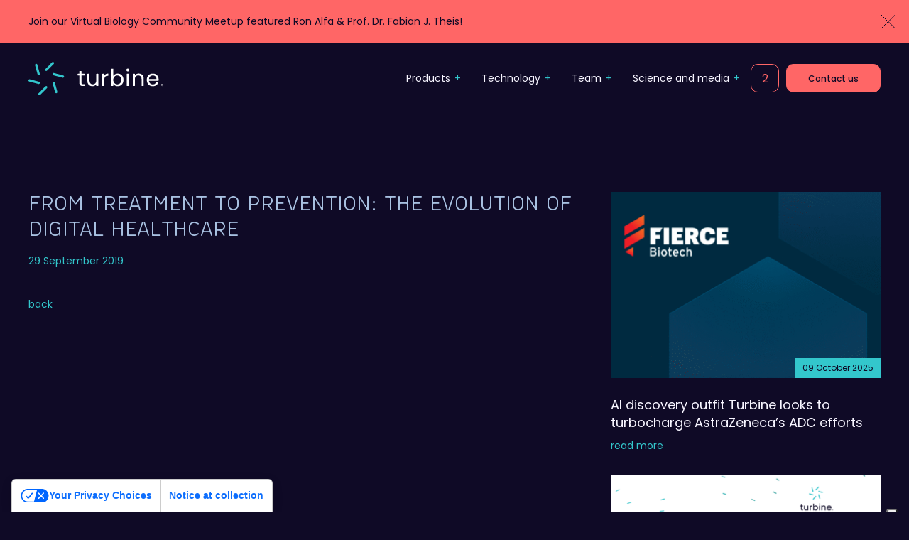

--- FILE ---
content_type: text/html; charset=UTF-8
request_url: https://turbine.ai/news/from-treatment-to-prevention-the-evolution-of-digital-healthcare/
body_size: 24501
content:
<!DOCTYPE html>
<html lang="en-US" class="no-js">
<head>
<meta charset="UTF-8">
<script type="text/javascript">
/* <![CDATA[ */
var gform;gform||(document.addEventListener("gform_main_scripts_loaded",function(){gform.scriptsLoaded=!0}),document.addEventListener("gform/theme/scripts_loaded",function(){gform.themeScriptsLoaded=!0}),window.addEventListener("DOMContentLoaded",function(){gform.domLoaded=!0}),gform={domLoaded:!1,scriptsLoaded:!1,themeScriptsLoaded:!1,isFormEditor:()=>"function"==typeof InitializeEditor,callIfLoaded:function(o){return!(!gform.domLoaded||!gform.scriptsLoaded||!gform.themeScriptsLoaded&&!gform.isFormEditor()||(gform.isFormEditor()&&console.warn("The use of gform.initializeOnLoaded() is deprecated in the form editor context and will be removed in Gravity Forms 3.1."),o(),0))},initializeOnLoaded:function(o){gform.callIfLoaded(o)||(document.addEventListener("gform_main_scripts_loaded",()=>{gform.scriptsLoaded=!0,gform.callIfLoaded(o)}),document.addEventListener("gform/theme/scripts_loaded",()=>{gform.themeScriptsLoaded=!0,gform.callIfLoaded(o)}),window.addEventListener("DOMContentLoaded",()=>{gform.domLoaded=!0,gform.callIfLoaded(o)}))},hooks:{action:{},filter:{}},addAction:function(o,r,e,t){gform.addHook("action",o,r,e,t)},addFilter:function(o,r,e,t){gform.addHook("filter",o,r,e,t)},doAction:function(o){gform.doHook("action",o,arguments)},applyFilters:function(o){return gform.doHook("filter",o,arguments)},removeAction:function(o,r){gform.removeHook("action",o,r)},removeFilter:function(o,r,e){gform.removeHook("filter",o,r,e)},addHook:function(o,r,e,t,n){null==gform.hooks[o][r]&&(gform.hooks[o][r]=[]);var d=gform.hooks[o][r];null==n&&(n=r+"_"+d.length),gform.hooks[o][r].push({tag:n,callable:e,priority:t=null==t?10:t})},doHook:function(r,o,e){var t;if(e=Array.prototype.slice.call(e,1),null!=gform.hooks[r][o]&&((o=gform.hooks[r][o]).sort(function(o,r){return o.priority-r.priority}),o.forEach(function(o){"function"!=typeof(t=o.callable)&&(t=window[t]),"action"==r?t.apply(null,e):e[0]=t.apply(null,e)})),"filter"==r)return e[0]},removeHook:function(o,r,t,n){var e;null!=gform.hooks[o][r]&&(e=(e=gform.hooks[o][r]).filter(function(o,r,e){return!!(null!=n&&n!=o.tag||null!=t&&t!=o.priority)}),gform.hooks[o][r]=e)}});
/* ]]> */
</script>

<meta http-equiv="X-UA-Compatible" content="IE=edge">
<meta name="viewport" content="width=device-width, initial-scale=1">
<meta http-equiv="Content-Type" content="application/javascript">
<meta name="format-detection" content="telephone=no">
<meta name='robots' content='index, follow, max-image-preview:large, max-snippet:-1, max-video-preview:-1' />
<!-- Google tag (gtag.js) consent mode dataLayer added by Site Kit -->
<script type="text/javascript" id="google_gtagjs-js-consent-mode-data-layer">
/* <![CDATA[ */
window.dataLayer = window.dataLayer || [];function gtag(){dataLayer.push(arguments);}
gtag('consent', 'default', {"ad_personalization":"denied","ad_storage":"denied","ad_user_data":"denied","analytics_storage":"denied","functionality_storage":"denied","security_storage":"denied","personalization_storage":"denied","region":["AT","BE","BG","CH","CY","CZ","DE","DK","EE","ES","FI","FR","GB","GR","HR","HU","IE","IS","IT","LI","LT","LU","LV","MT","NL","NO","PL","PT","RO","SE","SI","SK"],"wait_for_update":500});
window._googlesitekitConsentCategoryMap = {"statistics":["analytics_storage"],"marketing":["ad_storage","ad_user_data","ad_personalization"],"functional":["functionality_storage","security_storage"],"preferences":["personalization_storage"]};
window._googlesitekitConsents = {"ad_personalization":"denied","ad_storage":"denied","ad_user_data":"denied","analytics_storage":"denied","functionality_storage":"denied","security_storage":"denied","personalization_storage":"denied","region":["AT","BE","BG","CH","CY","CZ","DE","DK","EE","ES","FI","FR","GB","GR","HR","HU","IE","IS","IT","LI","LT","LU","LV","MT","NL","NO","PL","PT","RO","SE","SI","SK"],"wait_for_update":500};
/* ]]> */
</script>
<!-- End Google tag (gtag.js) consent mode dataLayer added by Site Kit -->

	<!-- This site is optimized with the Yoast SEO Premium plugin v26.8 (Yoast SEO v26.8) - https://yoast.com/product/yoast-seo-premium-wordpress/ -->
	<title>From treatment to prevention: The evolution of digital healthcare - Virtualizing biological experiments with AI</title>
	<link rel="canonical" href="https://turbine.ai/news/from-treatment-to-prevention-the-evolution-of-digital-healthcare/" />
	<meta property="og:locale" content="en_US" />
	<meta property="og:type" content="article" />
	<meta property="og:title" content="From treatment to prevention: The evolution of digital healthcare" />
	<meta property="og:description" content="Bayer representatives have written an article on Nature Research about digital healthcare. Reading the item, you can learn more about how AI / Machine Learning startups revolutionize the world of healthcare. Read it if you are interested in simulating drugs or accelerating clinical trials!" />
	<meta property="og:url" content="https://turbine.ai/news/from-treatment-to-prevention-the-evolution-of-digital-healthcare/" />
	<meta property="og:site_name" content="Virtualizing biological experiments with AI" />
	<meta property="article:publisher" content="https://www.facebook.com/TurbineAI/" />
	<meta property="article:modified_time" content="2025-02-11T23:22:06+00:00" />
	<meta property="og:image" content="https://turbine.ai/wp-content/uploads/2025/02/2019-09-29.png" />
	<meta property="og:image:width" content="480" />
	<meta property="og:image:height" content="330" />
	<meta property="og:image:type" content="image/png" />
	<meta name="twitter:card" content="summary_large_image" />
	<meta name="twitter:site" content="@Turbine_AI" />
	<script type="application/ld+json" class="yoast-schema-graph">{"@context":"https://schema.org","@graph":[{"@type":"WebPage","@id":"https://turbine.ai/news/from-treatment-to-prevention-the-evolution-of-digital-healthcare/","url":"https://turbine.ai/news/from-treatment-to-prevention-the-evolution-of-digital-healthcare/","name":"From treatment to prevention: The evolution of digital healthcare - Virtualizing biological experiments with AI","isPartOf":{"@id":"https://turbine.ai/#website"},"primaryImageOfPage":{"@id":"https://turbine.ai/news/from-treatment-to-prevention-the-evolution-of-digital-healthcare/#primaryimage"},"image":{"@id":"https://turbine.ai/news/from-treatment-to-prevention-the-evolution-of-digital-healthcare/#primaryimage"},"thumbnailUrl":"https://turbine.ai/wp-content/uploads/2025/02/2019-09-29.png","datePublished":"2019-09-29T14:28:31+00:00","dateModified":"2025-02-11T23:22:06+00:00","breadcrumb":{"@id":"https://turbine.ai/news/from-treatment-to-prevention-the-evolution-of-digital-healthcare/#breadcrumb"},"inLanguage":"en-US","potentialAction":[{"@type":"ReadAction","target":["https://turbine.ai/news/from-treatment-to-prevention-the-evolution-of-digital-healthcare/"]}]},{"@type":"ImageObject","inLanguage":"en-US","@id":"https://turbine.ai/news/from-treatment-to-prevention-the-evolution-of-digital-healthcare/#primaryimage","url":"https://turbine.ai/wp-content/uploads/2025/02/2019-09-29.png","contentUrl":"https://turbine.ai/wp-content/uploads/2025/02/2019-09-29.png","width":480,"height":330},{"@type":"BreadcrumbList","@id":"https://turbine.ai/news/from-treatment-to-prevention-the-evolution-of-digital-healthcare/#breadcrumb","itemListElement":[{"@type":"ListItem","position":1,"name":"Home","item":"https://turbine.ai/"},{"@type":"ListItem","position":2,"name":"From treatment to prevention: The evolution of digital healthcare"}]},{"@type":"WebSite","@id":"https://turbine.ai/#website","url":"https://turbine.ai/","name":"The world's first interpretable cell simulation platform","description":"Simulate experiments in Turbine&#039;s virtual lab","publisher":{"@id":"https://turbine.ai/#organization"},"potentialAction":[{"@type":"SearchAction","target":{"@type":"EntryPoint","urlTemplate":"https://turbine.ai/?s={search_term_string}"},"query-input":{"@type":"PropertyValueSpecification","valueRequired":true,"valueName":"search_term_string"}}],"inLanguage":"en-US"},{"@type":"Organization","@id":"https://turbine.ai/#organization","name":"Turbine Simulated Cell Technologies","url":"https://turbine.ai/","logo":{"@type":"ImageObject","inLanguage":"en-US","@id":"https://turbine.ai/#/schema/logo/image/","url":"https://turbine.ai/wp-content/uploads/2025/04/Turbine-logo-06-scaled.jpg","contentUrl":"https://turbine.ai/wp-content/uploads/2025/04/Turbine-logo-06-scaled.jpg","width":2560,"height":1263,"caption":"Turbine Simulated Cell Technologies"},"image":{"@id":"https://turbine.ai/#/schema/logo/image/"},"sameAs":["https://www.facebook.com/TurbineAI/","https://x.com/Turbine_AI","https://www.linkedin.com/company/turbine-ai/"]}]}</script>
	<!-- / Yoast SEO Premium plugin. -->


<link rel='dns-prefetch' href='//embeds.iubenda.com' />
<link rel='dns-prefetch' href='//js-eu1.hs-scripts.com' />
<link rel='dns-prefetch' href='//challenges.cloudflare.com' />
<link rel='dns-prefetch' href='//www.googletagmanager.com' />
<link rel='dns-prefetch' href='//cdn.iubenda.com' />
<link rel="alternate" title="oEmbed (JSON)" type="application/json+oembed" href="https://turbine.ai/wp-json/oembed/1.0/embed?url=https%3A%2F%2Fturbine.ai%2Fnews%2Ffrom-treatment-to-prevention-the-evolution-of-digital-healthcare%2F" />
<link rel="alternate" title="oEmbed (XML)" type="text/xml+oembed" href="https://turbine.ai/wp-json/oembed/1.0/embed?url=https%3A%2F%2Fturbine.ai%2Fnews%2Ffrom-treatment-to-prevention-the-evolution-of-digital-healthcare%2F&#038;format=xml" />
<style id='wp-img-auto-sizes-contain-inline-css' type='text/css'>
img:is([sizes=auto i],[sizes^="auto," i]){contain-intrinsic-size:3000px 1500px}
/*# sourceURL=wp-img-auto-sizes-contain-inline-css */
</style>
<link rel='stylesheet' id='sbi_styles-css' href='https://turbine.ai/wp-content/plugins/instagram-feed/css/sbi-styles.min.css' type='text/css' media='all' />
<style id='wp-emoji-styles-inline-css' type='text/css'>

	img.wp-smiley, img.emoji {
		display: inline !important;
		border: none !important;
		box-shadow: none !important;
		height: 1em !important;
		width: 1em !important;
		margin: 0 0.07em !important;
		vertical-align: -0.1em !important;
		background: none !important;
		padding: 0 !important;
	}
/*# sourceURL=wp-emoji-styles-inline-css */
</style>
<style id='wp-block-library-inline-css' type='text/css'>
:root{--wp-block-synced-color:#7a00df;--wp-block-synced-color--rgb:122,0,223;--wp-bound-block-color:var(--wp-block-synced-color);--wp-editor-canvas-background:#ddd;--wp-admin-theme-color:#007cba;--wp-admin-theme-color--rgb:0,124,186;--wp-admin-theme-color-darker-10:#006ba1;--wp-admin-theme-color-darker-10--rgb:0,107,160.5;--wp-admin-theme-color-darker-20:#005a87;--wp-admin-theme-color-darker-20--rgb:0,90,135;--wp-admin-border-width-focus:2px}@media (min-resolution:192dpi){:root{--wp-admin-border-width-focus:1.5px}}.wp-element-button{cursor:pointer}:root .has-very-light-gray-background-color{background-color:#eee}:root .has-very-dark-gray-background-color{background-color:#313131}:root .has-very-light-gray-color{color:#eee}:root .has-very-dark-gray-color{color:#313131}:root .has-vivid-green-cyan-to-vivid-cyan-blue-gradient-background{background:linear-gradient(135deg,#00d084,#0693e3)}:root .has-purple-crush-gradient-background{background:linear-gradient(135deg,#34e2e4,#4721fb 50%,#ab1dfe)}:root .has-hazy-dawn-gradient-background{background:linear-gradient(135deg,#faaca8,#dad0ec)}:root .has-subdued-olive-gradient-background{background:linear-gradient(135deg,#fafae1,#67a671)}:root .has-atomic-cream-gradient-background{background:linear-gradient(135deg,#fdd79a,#004a59)}:root .has-nightshade-gradient-background{background:linear-gradient(135deg,#330968,#31cdcf)}:root .has-midnight-gradient-background{background:linear-gradient(135deg,#020381,#2874fc)}:root{--wp--preset--font-size--normal:16px;--wp--preset--font-size--huge:42px}.has-regular-font-size{font-size:1em}.has-larger-font-size{font-size:2.625em}.has-normal-font-size{font-size:var(--wp--preset--font-size--normal)}.has-huge-font-size{font-size:var(--wp--preset--font-size--huge)}.has-text-align-center{text-align:center}.has-text-align-left{text-align:left}.has-text-align-right{text-align:right}.has-fit-text{white-space:nowrap!important}#end-resizable-editor-section{display:none}.aligncenter{clear:both}.items-justified-left{justify-content:flex-start}.items-justified-center{justify-content:center}.items-justified-right{justify-content:flex-end}.items-justified-space-between{justify-content:space-between}.screen-reader-text{border:0;clip-path:inset(50%);height:1px;margin:-1px;overflow:hidden;padding:0;position:absolute;width:1px;word-wrap:normal!important}.screen-reader-text:focus{background-color:#ddd;clip-path:none;color:#444;display:block;font-size:1em;height:auto;left:5px;line-height:normal;padding:15px 23px 14px;text-decoration:none;top:5px;width:auto;z-index:100000}html :where(.has-border-color){border-style:solid}html :where([style*=border-top-color]){border-top-style:solid}html :where([style*=border-right-color]){border-right-style:solid}html :where([style*=border-bottom-color]){border-bottom-style:solid}html :where([style*=border-left-color]){border-left-style:solid}html :where([style*=border-width]){border-style:solid}html :where([style*=border-top-width]){border-top-style:solid}html :where([style*=border-right-width]){border-right-style:solid}html :where([style*=border-bottom-width]){border-bottom-style:solid}html :where([style*=border-left-width]){border-left-style:solid}html :where(img[class*=wp-image-]){height:auto;max-width:100%}:where(figure){margin:0 0 1em}html :where(.is-position-sticky){--wp-admin--admin-bar--position-offset:var(--wp-admin--admin-bar--height,0px)}@media screen and (max-width:600px){html :where(.is-position-sticky){--wp-admin--admin-bar--position-offset:0px}}

/*# sourceURL=wp-block-library-inline-css */
</style><style id='global-styles-inline-css' type='text/css'>
:root{--wp--preset--aspect-ratio--square: 1;--wp--preset--aspect-ratio--4-3: 4/3;--wp--preset--aspect-ratio--3-4: 3/4;--wp--preset--aspect-ratio--3-2: 3/2;--wp--preset--aspect-ratio--2-3: 2/3;--wp--preset--aspect-ratio--16-9: 16/9;--wp--preset--aspect-ratio--9-16: 9/16;--wp--preset--color--black: #000000;--wp--preset--color--cyan-bluish-gray: #abb8c3;--wp--preset--color--white: #ffffff;--wp--preset--color--pale-pink: #f78da7;--wp--preset--color--vivid-red: #cf2e2e;--wp--preset--color--luminous-vivid-orange: #ff6900;--wp--preset--color--luminous-vivid-amber: #fcb900;--wp--preset--color--light-green-cyan: #7bdcb5;--wp--preset--color--vivid-green-cyan: #00d084;--wp--preset--color--pale-cyan-blue: #8ed1fc;--wp--preset--color--vivid-cyan-blue: #0693e3;--wp--preset--color--vivid-purple: #9b51e0;--wp--preset--gradient--vivid-cyan-blue-to-vivid-purple: linear-gradient(135deg,rgb(6,147,227) 0%,rgb(155,81,224) 100%);--wp--preset--gradient--light-green-cyan-to-vivid-green-cyan: linear-gradient(135deg,rgb(122,220,180) 0%,rgb(0,208,130) 100%);--wp--preset--gradient--luminous-vivid-amber-to-luminous-vivid-orange: linear-gradient(135deg,rgb(252,185,0) 0%,rgb(255,105,0) 100%);--wp--preset--gradient--luminous-vivid-orange-to-vivid-red: linear-gradient(135deg,rgb(255,105,0) 0%,rgb(207,46,46) 100%);--wp--preset--gradient--very-light-gray-to-cyan-bluish-gray: linear-gradient(135deg,rgb(238,238,238) 0%,rgb(169,184,195) 100%);--wp--preset--gradient--cool-to-warm-spectrum: linear-gradient(135deg,rgb(74,234,220) 0%,rgb(151,120,209) 20%,rgb(207,42,186) 40%,rgb(238,44,130) 60%,rgb(251,105,98) 80%,rgb(254,248,76) 100%);--wp--preset--gradient--blush-light-purple: linear-gradient(135deg,rgb(255,206,236) 0%,rgb(152,150,240) 100%);--wp--preset--gradient--blush-bordeaux: linear-gradient(135deg,rgb(254,205,165) 0%,rgb(254,45,45) 50%,rgb(107,0,62) 100%);--wp--preset--gradient--luminous-dusk: linear-gradient(135deg,rgb(255,203,112) 0%,rgb(199,81,192) 50%,rgb(65,88,208) 100%);--wp--preset--gradient--pale-ocean: linear-gradient(135deg,rgb(255,245,203) 0%,rgb(182,227,212) 50%,rgb(51,167,181) 100%);--wp--preset--gradient--electric-grass: linear-gradient(135deg,rgb(202,248,128) 0%,rgb(113,206,126) 100%);--wp--preset--gradient--midnight: linear-gradient(135deg,rgb(2,3,129) 0%,rgb(40,116,252) 100%);--wp--preset--font-size--small: 13px;--wp--preset--font-size--medium: 20px;--wp--preset--font-size--large: 36px;--wp--preset--font-size--x-large: 42px;--wp--preset--spacing--20: 0.44rem;--wp--preset--spacing--30: 0.67rem;--wp--preset--spacing--40: 1rem;--wp--preset--spacing--50: 1.5rem;--wp--preset--spacing--60: 2.25rem;--wp--preset--spacing--70: 3.38rem;--wp--preset--spacing--80: 5.06rem;--wp--preset--shadow--natural: 6px 6px 9px rgba(0, 0, 0, 0.2);--wp--preset--shadow--deep: 12px 12px 50px rgba(0, 0, 0, 0.4);--wp--preset--shadow--sharp: 6px 6px 0px rgba(0, 0, 0, 0.2);--wp--preset--shadow--outlined: 6px 6px 0px -3px rgb(255, 255, 255), 6px 6px rgb(0, 0, 0);--wp--preset--shadow--crisp: 6px 6px 0px rgb(0, 0, 0);}:where(.is-layout-flex){gap: 0.5em;}:where(.is-layout-grid){gap: 0.5em;}body .is-layout-flex{display: flex;}.is-layout-flex{flex-wrap: wrap;align-items: center;}.is-layout-flex > :is(*, div){margin: 0;}body .is-layout-grid{display: grid;}.is-layout-grid > :is(*, div){margin: 0;}:where(.wp-block-columns.is-layout-flex){gap: 2em;}:where(.wp-block-columns.is-layout-grid){gap: 2em;}:where(.wp-block-post-template.is-layout-flex){gap: 1.25em;}:where(.wp-block-post-template.is-layout-grid){gap: 1.25em;}.has-black-color{color: var(--wp--preset--color--black) !important;}.has-cyan-bluish-gray-color{color: var(--wp--preset--color--cyan-bluish-gray) !important;}.has-white-color{color: var(--wp--preset--color--white) !important;}.has-pale-pink-color{color: var(--wp--preset--color--pale-pink) !important;}.has-vivid-red-color{color: var(--wp--preset--color--vivid-red) !important;}.has-luminous-vivid-orange-color{color: var(--wp--preset--color--luminous-vivid-orange) !important;}.has-luminous-vivid-amber-color{color: var(--wp--preset--color--luminous-vivid-amber) !important;}.has-light-green-cyan-color{color: var(--wp--preset--color--light-green-cyan) !important;}.has-vivid-green-cyan-color{color: var(--wp--preset--color--vivid-green-cyan) !important;}.has-pale-cyan-blue-color{color: var(--wp--preset--color--pale-cyan-blue) !important;}.has-vivid-cyan-blue-color{color: var(--wp--preset--color--vivid-cyan-blue) !important;}.has-vivid-purple-color{color: var(--wp--preset--color--vivid-purple) !important;}.has-black-background-color{background-color: var(--wp--preset--color--black) !important;}.has-cyan-bluish-gray-background-color{background-color: var(--wp--preset--color--cyan-bluish-gray) !important;}.has-white-background-color{background-color: var(--wp--preset--color--white) !important;}.has-pale-pink-background-color{background-color: var(--wp--preset--color--pale-pink) !important;}.has-vivid-red-background-color{background-color: var(--wp--preset--color--vivid-red) !important;}.has-luminous-vivid-orange-background-color{background-color: var(--wp--preset--color--luminous-vivid-orange) !important;}.has-luminous-vivid-amber-background-color{background-color: var(--wp--preset--color--luminous-vivid-amber) !important;}.has-light-green-cyan-background-color{background-color: var(--wp--preset--color--light-green-cyan) !important;}.has-vivid-green-cyan-background-color{background-color: var(--wp--preset--color--vivid-green-cyan) !important;}.has-pale-cyan-blue-background-color{background-color: var(--wp--preset--color--pale-cyan-blue) !important;}.has-vivid-cyan-blue-background-color{background-color: var(--wp--preset--color--vivid-cyan-blue) !important;}.has-vivid-purple-background-color{background-color: var(--wp--preset--color--vivid-purple) !important;}.has-black-border-color{border-color: var(--wp--preset--color--black) !important;}.has-cyan-bluish-gray-border-color{border-color: var(--wp--preset--color--cyan-bluish-gray) !important;}.has-white-border-color{border-color: var(--wp--preset--color--white) !important;}.has-pale-pink-border-color{border-color: var(--wp--preset--color--pale-pink) !important;}.has-vivid-red-border-color{border-color: var(--wp--preset--color--vivid-red) !important;}.has-luminous-vivid-orange-border-color{border-color: var(--wp--preset--color--luminous-vivid-orange) !important;}.has-luminous-vivid-amber-border-color{border-color: var(--wp--preset--color--luminous-vivid-amber) !important;}.has-light-green-cyan-border-color{border-color: var(--wp--preset--color--light-green-cyan) !important;}.has-vivid-green-cyan-border-color{border-color: var(--wp--preset--color--vivid-green-cyan) !important;}.has-pale-cyan-blue-border-color{border-color: var(--wp--preset--color--pale-cyan-blue) !important;}.has-vivid-cyan-blue-border-color{border-color: var(--wp--preset--color--vivid-cyan-blue) !important;}.has-vivid-purple-border-color{border-color: var(--wp--preset--color--vivid-purple) !important;}.has-vivid-cyan-blue-to-vivid-purple-gradient-background{background: var(--wp--preset--gradient--vivid-cyan-blue-to-vivid-purple) !important;}.has-light-green-cyan-to-vivid-green-cyan-gradient-background{background: var(--wp--preset--gradient--light-green-cyan-to-vivid-green-cyan) !important;}.has-luminous-vivid-amber-to-luminous-vivid-orange-gradient-background{background: var(--wp--preset--gradient--luminous-vivid-amber-to-luminous-vivid-orange) !important;}.has-luminous-vivid-orange-to-vivid-red-gradient-background{background: var(--wp--preset--gradient--luminous-vivid-orange-to-vivid-red) !important;}.has-very-light-gray-to-cyan-bluish-gray-gradient-background{background: var(--wp--preset--gradient--very-light-gray-to-cyan-bluish-gray) !important;}.has-cool-to-warm-spectrum-gradient-background{background: var(--wp--preset--gradient--cool-to-warm-spectrum) !important;}.has-blush-light-purple-gradient-background{background: var(--wp--preset--gradient--blush-light-purple) !important;}.has-blush-bordeaux-gradient-background{background: var(--wp--preset--gradient--blush-bordeaux) !important;}.has-luminous-dusk-gradient-background{background: var(--wp--preset--gradient--luminous-dusk) !important;}.has-pale-ocean-gradient-background{background: var(--wp--preset--gradient--pale-ocean) !important;}.has-electric-grass-gradient-background{background: var(--wp--preset--gradient--electric-grass) !important;}.has-midnight-gradient-background{background: var(--wp--preset--gradient--midnight) !important;}.has-small-font-size{font-size: var(--wp--preset--font-size--small) !important;}.has-medium-font-size{font-size: var(--wp--preset--font-size--medium) !important;}.has-large-font-size{font-size: var(--wp--preset--font-size--large) !important;}.has-x-large-font-size{font-size: var(--wp--preset--font-size--x-large) !important;}
/*# sourceURL=global-styles-inline-css */
</style>

<style id='classic-theme-styles-inline-css' type='text/css'>
/*! This file is auto-generated */
.wp-block-button__link{color:#fff;background-color:#32373c;border-radius:9999px;box-shadow:none;text-decoration:none;padding:calc(.667em + 2px) calc(1.333em + 2px);font-size:1.125em}.wp-block-file__button{background:#32373c;color:#fff;text-decoration:none}
/*# sourceURL=/wp-includes/css/classic-themes.min.css */
</style>
<link rel='stylesheet' id='contact-form-7-css' href='https://turbine.ai/wp-content/plugins/contact-form-7/includes/css/styles.css' type='text/css' media='all' />
<link rel='stylesheet' id='save-as-pdf-pdfcrowd-css' href='https://turbine.ai/wp-content/plugins/save-as-pdf-by-pdfcrowd/public/css/save-as-pdf-pdfcrowd-public.css' type='text/css' media='all' />
<link rel='stylesheet' id='save-as-pdf-pdfcrowdindicators-css' href='https://turbine.ai/wp-content/plugins/save-as-pdf-by-pdfcrowd/public/css/save-as-pdf-pdfcrowd-indicators.css' type='text/css' media='all' />
<link rel='stylesheet' id='save-as-pdf-pdfcrowdcomponents-css' href='https://turbine.ai/wp-content/plugins/save-as-pdf-by-pdfcrowd/public/css/save-as-pdf-pdfcrowd-components.css' type='text/css' media='all' />
<link rel='stylesheet' id='theme-style-css' href='https://turbine.ai/wp-content/themes/turbine2/style.css' type='text/css' media='all' />
<link rel='stylesheet' id='fancybox-css' href='https://turbine.ai/wp-content/plugins/easy-fancybox/fancybox/2.2.0/jquery.fancybox.min.css' type='text/css' media='screen' />
<script  type="text/javascript" class=" _iub_cs_skip" type="text/javascript" src="//embeds.iubenda.com/widgets/3b2b16b7-b06b-4108-9727-a836f3dad560.js" id="iubenda-head-scripts-0-js"></script>
<script type="text/javascript" src="https://turbine.ai/wp-includes/js/jquery/jquery.min.js" id="jquery-core-js"></script>
<script type="text/javascript" src="https://turbine.ai/wp-includes/js/jquery/jquery-migrate.min.js" id="jquery-migrate-js"></script>
<script type="text/javascript" src="https://turbine.ai/wp-includes/js/underscore.min.js" id="underscore-js"></script>
<script type="text/javascript" id="save-as-pdf-pdfcrowd-js-extra">
/* <![CDATA[ */
var save_as_pdf_pdfcrowd = {"ajax_url":"https://turbine.ai/wp-admin/admin-ajax.php"};
//# sourceURL=save-as-pdf-pdfcrowd-js-extra
/* ]]> */
</script>
<script type="text/javascript" src="https://turbine.ai/wp-content/plugins/save-as-pdf-by-pdfcrowd/public/js/save-as-pdf-pdfcrowd-public.js" id="save-as-pdf-pdfcrowd-js"></script>
<script type="text/javascript" src="https://turbine.ai/wp-content/plugins/save-as-pdf-by-pdfcrowd/public/js/save-as-pdf-pdfcrowd-indicators.js" id="save-as-pdf-pdfcrowdindicators-js"></script>
<script type="text/javascript" id="save-as-pdf-pdfcrowdcomponents-js-extra">
/* <![CDATA[ */
var save_as_pdf_pdfcrowd_i18n = {"email_success":"Email with PDF has been sent.","email_fail":"Error occurred.","email_prompt":"Enter your email:","ok":"Ok","cancel":"Cancel"};
//# sourceURL=save-as-pdf-pdfcrowdcomponents-js-extra
/* ]]> */
</script>
<script type="text/javascript" src="https://turbine.ai/wp-content/plugins/save-as-pdf-by-pdfcrowd/public/js/save-as-pdf-pdfcrowd-components.js" id="save-as-pdf-pdfcrowdcomponents-js"></script>

<!-- Google tag (gtag.js) snippet added by Site Kit -->
<!-- Google Analytics snippet added by Site Kit -->
<script type="text/javascript" src="https://www.googletagmanager.com/gtag/js?id=GT-NBXPXR8D" id="google_gtagjs-js" async></script>
<script type="text/javascript" id="google_gtagjs-js-after">
/* <![CDATA[ */
window.dataLayer = window.dataLayer || [];function gtag(){dataLayer.push(arguments);}
gtag("set","linker",{"domains":["turbine.ai"]});
gtag("js", new Date());
gtag("set", "developer_id.dZTNiMT", true);
gtag("config", "GT-NBXPXR8D");
 window._googlesitekit = window._googlesitekit || {}; window._googlesitekit.throttledEvents = []; window._googlesitekit.gtagEvent = (name, data) => { var key = JSON.stringify( { name, data } ); if ( !! window._googlesitekit.throttledEvents[ key ] ) { return; } window._googlesitekit.throttledEvents[ key ] = true; setTimeout( () => { delete window._googlesitekit.throttledEvents[ key ]; }, 5 ); gtag( "event", name, { ...data, event_source: "site-kit" } ); }; 
//# sourceURL=google_gtagjs-js-after
/* ]]> */
</script>
<script></script><link rel="https://api.w.org/" href="https://turbine.ai/wp-json/" /><link rel="alternate" title="JSON" type="application/json" href="https://turbine.ai/wp-json/wp/v2/news_pt/648" /><link rel="EditURI" type="application/rsd+xml" title="RSD" href="https://turbine.ai/xmlrpc.php?rsd" />

<link rel='shortlink' href='https://turbine.ai/?p=648' />
<style type="text/css">
.feedzy-rss-link-icon:after {
	content: url("https://turbine.ai/wp-content/plugins/feedzy-rss-feeds/img/external-link.png");
	margin-left: 3px;
}
</style>
		<meta name="generator" content="Site Kit by Google 1.170.0" />			<!-- DO NOT COPY THIS SNIPPET! Start of Page Analytics Tracking for HubSpot WordPress plugin v11.3.37-->
			<script class="hsq-set-content-id" data-content-id="blog-post">
				var _hsq = _hsq || [];
				_hsq.push(["setContentType", "blog-post"]);
			</script>
			<!-- DO NOT COPY THIS SNIPPET! End of Page Analytics Tracking for HubSpot WordPress plugin -->
			<meta name="generator" content="Powered by WPBakery Page Builder - drag and drop page builder for WordPress."/>

<!-- Google Tag Manager snippet added by Site Kit -->
<script type="text/javascript">
/* <![CDATA[ */

			( function( w, d, s, l, i ) {
				w[l] = w[l] || [];
				w[l].push( {'gtm.start': new Date().getTime(), event: 'gtm.js'} );
				var f = d.getElementsByTagName( s )[0],
					j = d.createElement( s ), dl = l != 'dataLayer' ? '&l=' + l : '';
				j.async = true;
				j.src = 'https://www.googletagmanager.com/gtm.js?id=' + i + dl;
				f.parentNode.insertBefore( j, f );
			} )( window, document, 'script', 'dataLayer', 'GTM-KR3KMMJ3' );
			
/* ]]> */
</script>

<!-- End Google Tag Manager snippet added by Site Kit -->
<link rel="icon" href="https://turbine.ai/wp-content/uploads/2024/12/cropped-cropped-favicon-32x32.png" sizes="32x32" />
<link rel="icon" href="https://turbine.ai/wp-content/uploads/2024/12/cropped-cropped-favicon-192x192.png" sizes="192x192" />
<link rel="apple-touch-icon" href="https://turbine.ai/wp-content/uploads/2024/12/cropped-cropped-favicon-180x180.png" />
<meta name="msapplication-TileImage" content="https://turbine.ai/wp-content/uploads/2024/12/cropped-cropped-favicon-270x270.png" />
<noscript><style> .wpb_animate_when_almost_visible { opacity: 1; }</style></noscript><link rel="preconnect" href="https://fonts.googleapis.com">
<link rel="preconnect" href="https://fonts.gstatic.com" crossorigin>
<link href="https://fonts.googleapis.com/css2?family=Poppins:wght@100;200;300;400;500&family=Nunito:wght@600&display=swap" rel="stylesheet">
<link rel="stylesheet" href="https://turbine.ai/wp-content/themes/turbine2/css/bootstrap.min.css?ver=1769095541">
<link rel="stylesheet" type="text/css" href="https://turbine.ai/wp-content/themes/turbine2/css/slick.css?ver=1769095541">
<link rel="stylesheet" type="text/css" href="https://turbine.ai/wp-content/themes/turbine2/css/style.css?ver=1769095541">
<link rel="stylesheet" type="text/css" href="https://turbine.ai/wp-content/themes/turbine2/css/responsive.css?ver=1769095541">
    
    
       
    
<link rel='stylesheet' id='gravity_forms_theme_reset-css' href='https://turbine.ai/wp-content/plugins/gravityforms/assets/css/dist/gravity-forms-theme-reset.min.css' type='text/css' media='all' />
<link rel='stylesheet' id='gravity_forms_theme_foundation-css' href='https://turbine.ai/wp-content/plugins/gravityforms/assets/css/dist/gravity-forms-theme-foundation.min.css' type='text/css' media='all' />
<link rel='stylesheet' id='gravity_forms_theme_framework-css' href='https://turbine.ai/wp-content/plugins/gravityforms/assets/css/dist/gravity-forms-theme-framework.min.css' type='text/css' media='all' />
<link rel='stylesheet' id='gravity_forms_orbital_theme-css' href='https://turbine.ai/wp-content/plugins/gravityforms/assets/css/dist/gravity-forms-orbital-theme.min.css' type='text/css' media='all' />
</head>
 
<body class="wp-singular news_pt-template-default single single-news_pt postid-648 wp-embed-responsive wp-theme-turbine2 wpb-js-composer js-comp-ver-8.7.2 vc_responsive"   >
    

     
  
  

    
        
    
<div class="top-notification">
	<div class="closeTopNoti"></div>
    
  <div class="container ">
    <div class="row">
      <div class="col-md-9 box">
        <div class="top_noti_carousel">
              
                       <div class="notification_item item-1">
            <div class="text"> 
                                <a href="https://luma.com/eh12r8cg">
                          Join our Virtual Biology Community Meetup featured Ron Alfa & Prof. Dr. Fabian J. Theis!                    
                              </a> 
                              </div>
          </div>
                            
                                         </div>
          
       
          
          
      </div>
	   
      <div class="col-md-3 box navig">
        <div class="topSliderNav"> 
                         </div>
      </div>
	    
	    
    </div>
  </div>
</div> 
    
        
    
       
    
    
    
<header class="site-header" id="header">
  <div class="container main-header"> <a class="mobile-menu-button"> <span class="bar"></span> <span class="bar"></span> </a> <a href="https://turbine.ai/" rel="home" class="logo "> </a>
    <div class="main-menu">
      <nav class="main-navigation">
        <div class="menu-main-container"><ul id="menu-main" class="primary-menu"><li id="menu-item-35" class="menu-item menu-item-type-custom menu-item-object-custom menu-item-has-children menu-item-35"><a href="#">Products</a>
<ul class="sub-menu">
	<li id="menu-item-2486" class="menu-item menu-item-type-post_type menu-item-object-page menu-item-2486"><a href="https://turbine.ai/adc-payload-selector/">ADC Payload Selector</a></li>
	<li id="menu-item-49" class="menu-item menu-item-type-post_type menu-item-object-page menu-item-49"><a href="https://turbine.ai/target-discovery-de-risking/">Target Discovery &#038;<br>De-risking</a></li>
</ul>
</li>
<li id="menu-item-36" class="menu-item menu-item-type-custom menu-item-object-custom menu-item-has-children menu-item-36"><a href="#">Technology</a>
<ul class="sub-menu">
	<li id="menu-item-51" class="menu-item menu-item-type-post_type menu-item-object-page menu-item-51"><a href="https://turbine.ai/approach/">Approach</a></li>
	<li id="menu-item-1043" class="menu-item menu-item-type-post_type menu-item-object-page menu-item-1043"><a href="https://turbine.ai/benchmark/">Benchmark</a></li>
</ul>
</li>
<li id="menu-item-37" class="menu-item menu-item-type-custom menu-item-object-custom menu-item-has-children menu-item-37"><a href="#">Team</a>
<ul class="sub-menu">
	<li id="menu-item-53" class="menu-item menu-item-type-post_type menu-item-object-page menu-item-53"><a href="https://turbine.ai/meet-us/">Meet us</a></li>
	<li id="menu-item-54" class="menu-item menu-item-type-custom menu-item-object-custom menu-item-54"><a target="_blank" href="https://turbineai.bamboohr.com/careers/">Join us</a></li>
</ul>
</li>
<li id="menu-item-38" class="menu-item menu-item-type-custom menu-item-object-custom menu-item-has-children menu-item-38"><a href="#">Science and media</a>
<ul class="sub-menu">
	<li id="menu-item-58" class="menu-item menu-item-type-post_type menu-item-object-page menu-item-58"><a href="https://turbine.ai/news/">News</a></li>
	<li id="menu-item-56" class="menu-item menu-item-type-post_type menu-item-object-page menu-item-56"><a href="https://turbine.ai/science/">Science</a></li>
	<li id="menu-item-55" class="menu-item menu-item-type-post_type menu-item-object-page menu-item-55"><a href="https://turbine.ai/blog/">Blog</a></li>
</ul>
</li>
</ul></div>      </nav>
            <div class="notifocationNumber mobile">
        <div class="closeNotification"></div>
        2      </div>
                  <div class="notificationPopup">
                <div class="listItem"> <a href="https://luma.com/eh12r8cg">
                    <div class="pic" style="background-image:url(https://turbine.ai/wp-content/uploads/2024/12/Virtual-Biology-Meetup-Luma-header-v2-300x300.png) "> </div>
                    <div class="text">
            Join our Virtual Biology Community Meetup featured Ron Alfa &amp; Prof. Dr. Fabian J. Theis!          </div>
          </a> </div>
                <div class="listItem"> <a href="https://turbine.ai/blog">
                    <div class="pic" style="background-image:url(https://turbine.ai/wp-content/uploads/2024/12/5726f49b-378e-4f38-ab0e-01e7b8a079f8_658x184-300x84.webp) "> </div>
                    <div class="text">
            How did we get a regression model to the top of the Virtual Cell Challenge?          </div>
          </a> </div>
              </div>
            <a href="#contact" class="buttonCorall contactBtn contactFormOpen">Contact us</a> </div>
    <nav class="mobileMenu">
      <div class="menu-main-container"><ul id="menu-main-1" class="menu"><li class="menu-item menu-item-type-custom menu-item-object-custom menu-item-has-children menu-item-35"><a href="#">Products</a>
<ul class="sub-menu">
	<li class="menu-item menu-item-type-post_type menu-item-object-page menu-item-2486"><a href="https://turbine.ai/adc-payload-selector/">ADC Payload Selector</a></li>
	<li class="menu-item menu-item-type-post_type menu-item-object-page menu-item-49"><a href="https://turbine.ai/target-discovery-de-risking/">Target Discovery &#038;<br>De-risking</a></li>
</ul>
</li>
<li class="menu-item menu-item-type-custom menu-item-object-custom menu-item-has-children menu-item-36"><a href="#">Technology</a>
<ul class="sub-menu">
	<li class="menu-item menu-item-type-post_type menu-item-object-page menu-item-51"><a href="https://turbine.ai/approach/">Approach</a></li>
	<li class="menu-item menu-item-type-post_type menu-item-object-page menu-item-1043"><a href="https://turbine.ai/benchmark/">Benchmark</a></li>
</ul>
</li>
<li class="menu-item menu-item-type-custom menu-item-object-custom menu-item-has-children menu-item-37"><a href="#">Team</a>
<ul class="sub-menu">
	<li class="menu-item menu-item-type-post_type menu-item-object-page menu-item-53"><a href="https://turbine.ai/meet-us/">Meet us</a></li>
	<li class="menu-item menu-item-type-custom menu-item-object-custom menu-item-54"><a target="_blank" href="https://turbineai.bamboohr.com/careers/">Join us</a></li>
</ul>
</li>
<li class="menu-item menu-item-type-custom menu-item-object-custom menu-item-has-children menu-item-38"><a href="#">Science and media</a>
<ul class="sub-menu">
	<li class="menu-item menu-item-type-post_type menu-item-object-page menu-item-58"><a href="https://turbine.ai/news/">News</a></li>
	<li class="menu-item menu-item-type-post_type menu-item-object-page menu-item-56"><a href="https://turbine.ai/science/">Science</a></li>
	<li class="menu-item menu-item-type-post_type menu-item-object-page menu-item-55"><a href="https://turbine.ai/blog/">Blog</a></li>
</ul>
</li>
</ul></div>      <a href="#" class="buttonCorall contactBtn ">Contact us</a> </nav>
  </div>
</header>
<section class="sub-page single-blog">
  <div class="container">
    <div class="row">
      <div class="col-lg-8 leftSide">
                <h1>
          From treatment to prevention: The evolution of digital healthcare        </h1>
        <div class="date">29 September 2019 </div>
          
                        <a class="backLink" href="https://turbine.ai/news/">back</a>
		</div>
		
      <div class="col-lg-4 sidebar">

		  <div class="media_block">
            <div class="media-item">
		  <a href="https://turbine.ai/news/ai-discovery-outfit-turbine-looks-to-turbocharge-astrazenecas-adc-efforts/" class="pic" style="background-image: url(https://turbine.ai/wp-content/uploads/2025/10/65ca7c17fef6ed78d78d02eb_Fierce-landscape-e1760014223898-376x260.png)">
			<span class="date"> 09 October 2025</span>
     
        </a>
        <div class="title">
          <h5><a href="https://turbine.ai/news/ai-discovery-outfit-turbine-looks-to-turbocharge-astrazenecas-adc-efforts/">
            AI discovery outfit Turbine looks to turbocharge AstraZeneca&#8217;s ADC efforts            </a></h5>
        </div>
		
		 
		  <a class="readmore" href="https://turbine.ai/news/ai-discovery-outfit-turbine-looks-to-turbocharge-astrazenecas-adc-efforts/">read more</a>
		
      </div>
            <div class="media-item">
		  <a href="https://turbine.ai/news/turbine-launches-collaboration-with-astrazeneca-leveraging-turbines-virtual-disease-models-to-rationalize-adc-discovery/" class="pic" style="background-image: url(https://turbine.ai/wp-content/uploads/2025/10/PR_cover_AZ-376x260.png)">
			<span class="date"> 09 October 2025</span>
     
        </a>
        <div class="title">
          <h5><a href="https://turbine.ai/news/turbine-launches-collaboration-with-astrazeneca-leveraging-turbines-virtual-disease-models-to-rationalize-adc-discovery/">
            Turbine Launches Collaboration with AstraZeneca, Leveraging Turbine&#8217;s Virtual Disease Models to Rationalize ADC Discovery            </a></h5>
        </div>
		
		 
		  <a class="readmore" href="https://turbine.ai/news/turbine-launches-collaboration-with-astrazeneca-leveraging-turbines-virtual-disease-models-to-rationalize-adc-discovery/">read more</a>
		
      </div>
          </div>
		  
		  
	
      </div>
    </div>
  </div>
</section>
  
<section id="contact" class="contactform">
  <div class="container">
    <div class="ident"> 

                <div class='gf_browser_chrome gform_wrapper gform-theme gform-theme--foundation gform-theme--framework gform-theme--orbital' data-form-theme='orbital' data-form-index='0' id='gform_wrapper_1' ><style>#gform_wrapper_1[data-form-index="0"].gform-theme,[data-parent-form="1_0"]{--gf-color-primary: #204ce5;--gf-color-primary-rgb: 32, 76, 229;--gf-color-primary-contrast: #fff;--gf-color-primary-contrast-rgb: 255, 255, 255;--gf-color-primary-darker: #001AB3;--gf-color-primary-lighter: #527EFF;--gf-color-secondary: #fff;--gf-color-secondary-rgb: 255, 255, 255;--gf-color-secondary-contrast: #112337;--gf-color-secondary-contrast-rgb: 17, 35, 55;--gf-color-secondary-darker: #F5F5F5;--gf-color-secondary-lighter: #FFFFFF;--gf-color-out-ctrl-light: rgba(17, 35, 55, 0.1);--gf-color-out-ctrl-light-rgb: 17, 35, 55;--gf-color-out-ctrl-light-darker: rgba(104, 110, 119, 0.35);--gf-color-out-ctrl-light-lighter: #F5F5F5;--gf-color-out-ctrl-dark: #585e6a;--gf-color-out-ctrl-dark-rgb: 88, 94, 106;--gf-color-out-ctrl-dark-darker: #112337;--gf-color-out-ctrl-dark-lighter: rgba(17, 35, 55, 0.65);--gf-color-in-ctrl: #fff;--gf-color-in-ctrl-rgb: 255, 255, 255;--gf-color-in-ctrl-contrast: #112337;--gf-color-in-ctrl-contrast-rgb: 17, 35, 55;--gf-color-in-ctrl-darker: #F5F5F5;--gf-color-in-ctrl-lighter: #FFFFFF;--gf-color-in-ctrl-primary: #204ce5;--gf-color-in-ctrl-primary-rgb: 32, 76, 229;--gf-color-in-ctrl-primary-contrast: #fff;--gf-color-in-ctrl-primary-contrast-rgb: 255, 255, 255;--gf-color-in-ctrl-primary-darker: #001AB3;--gf-color-in-ctrl-primary-lighter: #527EFF;--gf-color-in-ctrl-light: rgba(17, 35, 55, 0.1);--gf-color-in-ctrl-light-rgb: 17, 35, 55;--gf-color-in-ctrl-light-darker: rgba(104, 110, 119, 0.35);--gf-color-in-ctrl-light-lighter: #F5F5F5;--gf-color-in-ctrl-dark: #585e6a;--gf-color-in-ctrl-dark-rgb: 88, 94, 106;--gf-color-in-ctrl-dark-darker: #112337;--gf-color-in-ctrl-dark-lighter: rgba(17, 35, 55, 0.65);--gf-radius: 3px;--gf-font-size-secondary: 14px;--gf-font-size-tertiary: 13px;--gf-icon-ctrl-number: url("data:image/svg+xml,%3Csvg width='8' height='14' viewBox='0 0 8 14' fill='none' xmlns='http://www.w3.org/2000/svg'%3E%3Cpath fill-rule='evenodd' clip-rule='evenodd' d='M4 0C4.26522 5.96046e-08 4.51957 0.105357 4.70711 0.292893L7.70711 3.29289C8.09763 3.68342 8.09763 4.31658 7.70711 4.70711C7.31658 5.09763 6.68342 5.09763 6.29289 4.70711L4 2.41421L1.70711 4.70711C1.31658 5.09763 0.683417 5.09763 0.292893 4.70711C-0.0976311 4.31658 -0.097631 3.68342 0.292893 3.29289L3.29289 0.292893C3.48043 0.105357 3.73478 0 4 0ZM0.292893 9.29289C0.683417 8.90237 1.31658 8.90237 1.70711 9.29289L4 11.5858L6.29289 9.29289C6.68342 8.90237 7.31658 8.90237 7.70711 9.29289C8.09763 9.68342 8.09763 10.3166 7.70711 10.7071L4.70711 13.7071C4.31658 14.0976 3.68342 14.0976 3.29289 13.7071L0.292893 10.7071C-0.0976311 10.3166 -0.0976311 9.68342 0.292893 9.29289Z' fill='rgba(17, 35, 55, 0.65)'/%3E%3C/svg%3E");--gf-icon-ctrl-select: url("data:image/svg+xml,%3Csvg width='10' height='6' viewBox='0 0 10 6' fill='none' xmlns='http://www.w3.org/2000/svg'%3E%3Cpath fill-rule='evenodd' clip-rule='evenodd' d='M0.292893 0.292893C0.683417 -0.097631 1.31658 -0.097631 1.70711 0.292893L5 3.58579L8.29289 0.292893C8.68342 -0.0976311 9.31658 -0.0976311 9.70711 0.292893C10.0976 0.683417 10.0976 1.31658 9.70711 1.70711L5.70711 5.70711C5.31658 6.09763 4.68342 6.09763 4.29289 5.70711L0.292893 1.70711C-0.0976311 1.31658 -0.0976311 0.683418 0.292893 0.292893Z' fill='rgba(17, 35, 55, 0.65)'/%3E%3C/svg%3E");--gf-icon-ctrl-search: url("data:image/svg+xml,%3Csvg width='640' height='640' xmlns='http://www.w3.org/2000/svg'%3E%3Cpath d='M256 128c-70.692 0-128 57.308-128 128 0 70.691 57.308 128 128 128 70.691 0 128-57.309 128-128 0-70.692-57.309-128-128-128zM64 256c0-106.039 85.961-192 192-192s192 85.961 192 192c0 41.466-13.146 79.863-35.498 111.248l154.125 154.125c12.496 12.496 12.496 32.758 0 45.254s-32.758 12.496-45.254 0L367.248 412.502C335.862 434.854 297.467 448 256 448c-106.039 0-192-85.962-192-192z' fill='rgba(17, 35, 55, 0.65)'/%3E%3C/svg%3E");--gf-label-space-y-secondary: var(--gf-label-space-y-md-secondary);--gf-ctrl-border-color: #686e77;--gf-ctrl-size: var(--gf-ctrl-size-md);--gf-ctrl-label-color-primary: #112337;--gf-ctrl-label-color-secondary: #112337;--gf-ctrl-choice-size: var(--gf-ctrl-choice-size-md);--gf-ctrl-checkbox-check-size: var(--gf-ctrl-checkbox-check-size-md);--gf-ctrl-radio-check-size: var(--gf-ctrl-radio-check-size-md);--gf-ctrl-btn-font-size: var(--gf-ctrl-btn-font-size-md);--gf-ctrl-btn-padding-x: var(--gf-ctrl-btn-padding-x-md);--gf-ctrl-btn-size: var(--gf-ctrl-btn-size-md);--gf-ctrl-btn-border-color-secondary: #686e77;--gf-ctrl-file-btn-bg-color-hover: #EBEBEB;--gf-field-img-choice-size: var(--gf-field-img-choice-size-md);--gf-field-img-choice-card-space: var(--gf-field-img-choice-card-space-md);--gf-field-img-choice-check-ind-size: var(--gf-field-img-choice-check-ind-size-md);--gf-field-img-choice-check-ind-icon-size: var(--gf-field-img-choice-check-ind-icon-size-md);--gf-field-pg-steps-number-color: rgba(17, 35, 55, 0.8);}</style><div id='gf_1' class='gform_anchor' tabindex='-1'></div>
                        <div class='gform_heading'>
                            <p class='gform_description'></p>
							<p class='gform_required_legend'>&quot;<span class="gfield_required gfield_required_asterisk">*</span>&quot; indicates required fields</p>
                        </div><form method='post' enctype='multipart/form-data' target='gform_ajax_frame_1' id='gform_1'  action='/news/from-treatment-to-prevention-the-evolution-of-digital-healthcare/#gf_1' data-formid='1' novalidate>
                        <div class='gform-body gform_body'><div id='gform_fields_1' class='gform_fields top_label form_sublabel_above description_above validation_below'><fieldset id="field_1_4" class="gfield gfield--type-radio gfield--type-choice gfield--input-type-radio gf_list_5col gfield--width-full contact_categories gfield_contains_required field_sublabel_above gfield--no-description field_description_above hidden_label field_validation_below gfield_visibility_visible"  ><legend class='gfield_label gform-field-label' >Category<span class="gfield_required"><span class="gfield_required gfield_required_asterisk">*</span></span></legend><div class='ginput_container ginput_container_radio'><div class='gfield_radio' id='input_1_4'>
			<div class='gchoice gchoice_1_4_0'>
					<input class='gfield-choice-input' name='input_4' type='radio' value='Business'  id='choice_1_4_0' onchange='gformToggleRadioOther( this )'    />
					<label for='choice_1_4_0' id='label_1_4_0' class='gform-field-label gform-field-label--type-inline'>Business</label>
			</div>
			<div class='gchoice gchoice_1_4_1'>
					<input class='gfield-choice-input' name='input_4' type='radio' value='Technology'  id='choice_1_4_1' onchange='gformToggleRadioOther( this )'    />
					<label for='choice_1_4_1' id='label_1_4_1' class='gform-field-label gform-field-label--type-inline'>Technology</label>
			</div>
			<div class='gchoice gchoice_1_4_2'>
					<input class='gfield-choice-input' name='input_4' type='radio' value='Science'  id='choice_1_4_2' onchange='gformToggleRadioOther( this )'    />
					<label for='choice_1_4_2' id='label_1_4_2' class='gform-field-label gform-field-label--type-inline'>Science</label>
			</div>
			<div class='gchoice gchoice_1_4_3'>
					<input class='gfield-choice-input' name='input_4' type='radio' value='Culture'  id='choice_1_4_3' onchange='gformToggleRadioOther( this )'    />
					<label for='choice_1_4_3' id='label_1_4_3' class='gform-field-label gform-field-label--type-inline'>Culture</label>
			</div>
			<div class='gchoice gchoice_1_4_4'>
					<input class='gfield-choice-input' name='input_4' type='radio' value='Investment'  id='choice_1_4_4' onchange='gformToggleRadioOther( this )'    />
					<label for='choice_1_4_4' id='label_1_4_4' class='gform-field-label gform-field-label--type-inline'>Investment</label>
			</div>
			<div class='gchoice gchoice_1_4_5'>
					<input class='gfield-choice-input' name='input_4' type='radio' value='Media'  id='choice_1_4_5' onchange='gformToggleRadioOther( this )'    />
					<label for='choice_1_4_5' id='label_1_4_5' class='gform-field-label gform-field-label--type-inline'>Media</label>
			</div></div></div></fieldset><div id="field_1_6" class="gfield gfield--type-text gfield--input-type-text gfield--width-third gfield_contains_required field_sublabel_above gfield--no-description field_description_above hidden_label field_validation_below gfield_visibility_visible"  ><label class='gfield_label gform-field-label' for='input_1_6'>First name<span class="gfield_required"><span class="gfield_required gfield_required_asterisk">*</span></span></label><div class='ginput_container ginput_container_text'><input name='input_6' id='input_1_6' type='text' value='' class='large'    placeholder='First name' aria-required="true" aria-invalid="false"   /></div></div><div id="field_1_5" class="gfield gfield--type-text gfield--input-type-text gfield--width-third gfield_contains_required field_sublabel_above gfield--no-description field_description_above hidden_label field_validation_below gfield_visibility_visible"  ><label class='gfield_label gform-field-label' for='input_1_5'>Last name<span class="gfield_required"><span class="gfield_required gfield_required_asterisk">*</span></span></label><div class='ginput_container ginput_container_text'><input name='input_5' id='input_1_5' type='text' value='' class='large'    placeholder='Last name' aria-required="true" aria-invalid="false"   /></div></div><div id="field_1_2" class="gfield gfield--type-email gfield--input-type-email gfield--width-third gfield_contains_required field_sublabel_above gfield--no-description field_description_above hidden_label field_validation_below gfield_visibility_visible"  ><label class='gfield_label gform-field-label' for='input_1_2'>Email<span class="gfield_required"><span class="gfield_required gfield_required_asterisk">*</span></span></label><div class='ginput_container ginput_container_email'>
                            <input name='input_2' id='input_1_2' type='email' value='' class='large'   placeholder='E-mail' aria-required="true" aria-invalid="false"  />
                        </div></div><div id="field_1_3" class="gfield gfield--type-textarea gfield--input-type-textarea gfield_contains_required field_sublabel_above gfield--no-description field_description_above hidden_label field_validation_below gfield_visibility_visible"  ><label class='gfield_label gform-field-label' for='input_1_3'>Message<span class="gfield_required"><span class="gfield_required gfield_required_asterisk">*</span></span></label><div class='ginput_container ginput_container_textarea'><textarea name='input_3' id='input_1_3' class='textarea medium'    placeholder='Message' aria-required="true" aria-invalid="false"   rows='10' cols='50'></textarea></div></div><fieldset id="field_1_8" class="gfield gfield--type-consent gfield--type-choice gfield--input-type-consent gfield--width-full gfield_contains_required field_sublabel_above gfield--no-description field_description_above hidden_label field_validation_below gfield_visibility_visible"  ><legend class='gfield_label gform-field-label gfield_label_before_complex' >Consent<span class="gfield_required"><span class="gfield_required gfield_required_asterisk">*</span></span></legend><div class='ginput_container ginput_container_consent'><input name='input_8.1' id='input_1_8_1' type='checkbox' value='1'   aria-required="true" aria-invalid="false"   /> <label class="gform-field-label gform-field-label--type-inline gfield_consent_label" for='input_1_8_1' >By clicking "Send", I agree to Turbine's privacy policy and want to receive updates from Turbine.<span class="gfield_required gfield_required_asterisk">*</span></label><input type='hidden' name='input_8.2' value='By clicking &quot;Send&quot;, I agree to Turbine&#039;s privacy policy and want to receive updates from Turbine.' class='gform_hidden' /><input type='hidden' name='input_8.3' value='1' class='gform_hidden' /></div></fieldset></div></div>
        <div class='gform-footer gform_footer top_label'> <input type='submit' id='gform_submit_button_1' class='gform_button button' onclick='gform.submission.handleButtonClick(this);' data-submission-type='submit' value='Send'  /> <input type='hidden' name='gform_ajax' value='form_id=1&amp;title=&amp;description=1&amp;tabindex=0&amp;theme=orbital&amp;styles=[]&amp;hash=a47ddd6346fb7cbd4cce1c212fd822a5' />
            <input type='hidden' class='gform_hidden' name='gform_submission_method' data-js='gform_submission_method_1' value='iframe' />
            <input type='hidden' class='gform_hidden' name='gform_theme' data-js='gform_theme_1' id='gform_theme_1' value='orbital' />
            <input type='hidden' class='gform_hidden' name='gform_style_settings' data-js='gform_style_settings_1' id='gform_style_settings_1' value='[]' />
            <input type='hidden' class='gform_hidden' name='is_submit_1' value='1' />
            <input type='hidden' class='gform_hidden' name='gform_submit' value='1' />
            
            <input type='hidden' class='gform_hidden' name='gform_currency' data-currency='USD' value='aa6o7fnAzovV3X6o8f38HS/M6IyhVb9gn2EtWKUxWjCOeukVNdVXV3+TovGgOleVn/z9neGYNUQcGQr7LGsoajYyNrBKqjfjG/1wAtoKhfX/vaU=' />
            <input type='hidden' class='gform_hidden' name='gform_unique_id' value='' />
            <input type='hidden' class='gform_hidden' name='state_1' value='[base64]' />
            <input type='hidden' autocomplete='off' class='gform_hidden' name='gform_target_page_number_1' id='gform_target_page_number_1' value='0' />
            <input type='hidden' autocomplete='off' class='gform_hidden' name='gform_source_page_number_1' id='gform_source_page_number_1' value='1' />
            <input type='hidden' name='gform_field_values' value='' />
            
        </div>
                        </form>
                        </div>
		                <iframe style='display:none;width:0px;height:0px;' src='about:blank' name='gform_ajax_frame_1' id='gform_ajax_frame_1' title='This iframe contains the logic required to handle Ajax powered Gravity Forms.'></iframe>
		                <script type="text/javascript">
/* <![CDATA[ */
 gform.initializeOnLoaded( function() {gformInitSpinner( 1, 'https://turbine.ai/wp-content/plugins/gravityforms/images/spinner.svg', false );jQuery('#gform_ajax_frame_1').on('load',function(){var contents = jQuery(this).contents().find('*').html();var is_postback = contents.indexOf('GF_AJAX_POSTBACK') >= 0;if(!is_postback){return;}var form_content = jQuery(this).contents().find('#gform_wrapper_1');var is_confirmation = jQuery(this).contents().find('#gform_confirmation_wrapper_1').length > 0;var is_redirect = contents.indexOf('gformRedirect(){') >= 0;var is_form = form_content.length > 0 && ! is_redirect && ! is_confirmation;var mt = parseInt(jQuery('html').css('margin-top'), 10) + parseInt(jQuery('body').css('margin-top'), 10) + 100;if(is_form){jQuery('#gform_wrapper_1').html(form_content.html());if(form_content.hasClass('gform_validation_error')){jQuery('#gform_wrapper_1').addClass('gform_validation_error');} else {jQuery('#gform_wrapper_1').removeClass('gform_validation_error');}setTimeout( function() { /* delay the scroll by 50 milliseconds to fix a bug in chrome */ jQuery(document).scrollTop(jQuery('#gform_wrapper_1').offset().top - mt); }, 50 );if(window['gformInitDatepicker']) {gformInitDatepicker();}if(window['gformInitPriceFields']) {gformInitPriceFields();}var current_page = jQuery('#gform_source_page_number_1').val();gformInitSpinner( 1, 'https://turbine.ai/wp-content/plugins/gravityforms/images/spinner.svg', false );jQuery(document).trigger('gform_page_loaded', [1, current_page]);window['gf_submitting_1'] = false;}else if(!is_redirect){var confirmation_content = jQuery(this).contents().find('.GF_AJAX_POSTBACK').html();if(!confirmation_content){confirmation_content = contents;}jQuery('#gform_wrapper_1').replaceWith(confirmation_content);jQuery(document).scrollTop(jQuery('#gf_1').offset().top - mt);jQuery(document).trigger('gform_confirmation_loaded', [1]);window['gf_submitting_1'] = false;wp.a11y.speak(jQuery('#gform_confirmation_message_1').text());}else{jQuery('#gform_1').append(contents);if(window['gformRedirect']) {gformRedirect();}}jQuery(document).trigger("gform_pre_post_render", [{ formId: "1", currentPage: "current_page", abort: function() { this.preventDefault(); } }]);        if (event && event.defaultPrevented) {                return;        }        const gformWrapperDiv = document.getElementById( "gform_wrapper_1" );        if ( gformWrapperDiv ) {            const visibilitySpan = document.createElement( "span" );            visibilitySpan.id = "gform_visibility_test_1";            gformWrapperDiv.insertAdjacentElement( "afterend", visibilitySpan );        }        const visibilityTestDiv = document.getElementById( "gform_visibility_test_1" );        let postRenderFired = false;        function triggerPostRender() {            if ( postRenderFired ) {                return;            }            postRenderFired = true;            gform.core.triggerPostRenderEvents( 1, current_page );            if ( visibilityTestDiv ) {                visibilityTestDiv.parentNode.removeChild( visibilityTestDiv );            }        }        function debounce( func, wait, immediate ) {            var timeout;            return function() {                var context = this, args = arguments;                var later = function() {                    timeout = null;                    if ( !immediate ) func.apply( context, args );                };                var callNow = immediate && !timeout;                clearTimeout( timeout );                timeout = setTimeout( later, wait );                if ( callNow ) func.apply( context, args );            };        }        const debouncedTriggerPostRender = debounce( function() {            triggerPostRender();        }, 200 );        if ( visibilityTestDiv && visibilityTestDiv.offsetParent === null ) {            const observer = new MutationObserver( ( mutations ) => {                mutations.forEach( ( mutation ) => {                    if ( mutation.type === 'attributes' && visibilityTestDiv.offsetParent !== null ) {                        debouncedTriggerPostRender();                        observer.disconnect();                    }                });            });            observer.observe( document.body, {                attributes: true,                childList: false,                subtree: true,                attributeFilter: [ 'style', 'class' ],            });        } else {            triggerPostRender();        }    } );} ); 
/* ]]> */
</script>
 
      
        


      
      </div>
  </div>
</section>
<footer class="site-footer">
  <div class="container footer-top">
    <div class="row">
      <div class="col-sm-3 footerLogo "> <img src="https://turbine.ai/wp-content/themes/turbine2/images/logo.svg" alt="Turbine AI"> </div>
      <div class="col-sm-9 footerMenuCont">
        <nav>
          <div class="footerMenuTitle">
            Products          </div>
          <div class="menu-products-container"><ul id="menu-products" class="footerMenu"><li id="menu-item-2488" class="menu-item menu-item-type-post_type menu-item-object-page menu-item-2488"><a href="https://turbine.ai/adc-payload-selector/">ADC Payload Selector</a></li>
<li id="menu-item-85" class="menu-item menu-item-type-post_type menu-item-object-page menu-item-85"><a href="https://turbine.ai/target-discovery-de-risking/">Target Discovery &#038; De-risking</a></li>
</ul></div>        </nav>
        <nav>
          <div class="footerMenuTitle">
            Technology          </div>
          <div class="menu-technology-container"><ul id="menu-technology" class="footerMenu"><li id="menu-item-87" class="menu-item menu-item-type-post_type menu-item-object-page menu-item-87"><a href="https://turbine.ai/approach/">Approach</a></li>
<li id="menu-item-1073" class="menu-item menu-item-type-post_type menu-item-object-page menu-item-1073"><a href="https://turbine.ai/benchmark/">Benchmark</a></li>
</ul></div>          </nav>
        <nav>
          <div class="footerMenuTitle">
            Team          </div>
          <div class="menu-team-container"><ul id="menu-team" class="footerMenu"><li id="menu-item-88" class="menu-item menu-item-type-post_type menu-item-object-page menu-item-88"><a href="https://turbine.ai/meet-us/">Meet us</a></li>
<li id="menu-item-89" class="menu-item menu-item-type-custom menu-item-object-custom menu-item-89"><a target="_blank" href="https://turbineai.bamboohr.com/careers/">Join us</a></li>
</ul></div>        </nav>
        <nav>
          <div class="footerMenuTitle">
            Media          </div>
          <div class="menu-media-container"><ul id="menu-media" class="footerMenu"><li id="menu-item-93" class="menu-item menu-item-type-post_type menu-item-object-page menu-item-93"><a href="https://turbine.ai/news/">News</a></li>
<li id="menu-item-91" class="menu-item menu-item-type-post_type menu-item-object-page menu-item-91"><a href="https://turbine.ai/science/">Science</a></li>
<li id="menu-item-90" class="menu-item menu-item-type-post_type menu-item-object-page menu-item-90"><a href="https://turbine.ai/blog/">Blog</a></li>
</ul></div>        </nav>
      </div>
    </div>
  </div>
  <div class="container ">
    <div class="socialMenu">
      <div class="row">
        <div class="col-sm-4 box">
          <ul class="socialIcons">
            <li><a href="https://www.linkedin.com/company/turbine-inc/" target="_blank"><img src="https://turbine.ai/wp-content/themes/turbine2/images/linkedin.svg" alt="Linkedin"></a></li>
            <li><a href="https://x.com/Turbine_AI" target="_blank"><img src="https://turbine.ai/wp-content/themes/turbine2/images/x.svg" alt="X"></a></li>
            <li><a href="https://www.facebook.com/TurbineAI/" target="_blank"><img src="https://turbine.ai/wp-content/themes/turbine2/images/facebook.svg" alt="Facebook"></a></li>
            <li><a href="https://www.instagram.com/turbine.ai/" target="_blank"><img src="https://turbine.ai/wp-content/themes/turbine2/images/instagram.svg" alt="Instagram"></a></li>
          </ul>
        </div>
        <div class="col-sm-8 footerContact  box">
          <div class="text"> Discover how simulations impacted your pipeline </div>
          <a  class="buttonGreen contactFormOpen footerContactUsButton" href="#contact">Contact us</a> </div>
      </div>
    </div>
  </div>
  <div class="container site-info">
    <div class="row">
      <div class="col-sm-6"> All rights reserved ©2026 Turbine Ltd. </div>
      <div class="col-sm-6 site-info-menu"> <a class="" target="_blank" href="https://turbine.ai/candidate-privacy-notice">Candidate Privacy Notice</a> &nbsp;| &nbsp; <a class="artandboard" href="https://artandboardstudio.com" target="_blank">Created by Art&Board Studio</a> 
        <script type="text/javascript" src="https://cdn.iubenda.com/iubenda_i_badge.js"></script> 
      </div>
    </div>
  </div>
</footer>

<script  id="popup-cookie" src="https://turbine.ai/wp-content/themes/turbine2/js/popup-cookie.js"></script> 

<script src="https://turbine.ai/wp-content/themes/turbine2/js/jquery-3.6.0.min.js" ></script> 
<script src="https://turbine.ai/wp-content/themes/turbine2/js/bootstrap.min.js" ></script> 
<script src="https://turbine.ai/wp-content/themes/turbine2/js/slick.min.js"></script> 
<script src="https://cdn.jsdelivr.net/npm/select2@4.1.0-rc.0/dist/js/select2.min.js"></script>
<script  src="https://turbine.ai/wp-content/themes/turbine2/js/jquery.matchHeight.js"></script> 
<script src="https://unpkg.com/@lottiefiles/lottie-player@latest/dist/lottie-player.js"></script> 
<script src="https://unpkg.com/@lottiefiles/lottie-interactivity@latest/dist/lottie-interactivity.min.js"></script>
<script>
        


    

    jQuery(document).on('gform_post_render', function(event, formId){
  // formId automatikusan átadódik, pl. 1, 2, 3...
  var $wrapper = jQuery('#gform_wrapper_' + formId);

  if ($wrapper.length) {
    var $footer = $wrapper.find('.gform_footer');

    if ($footer.length && !$footer.find('.closeFormButton').length) {
      $footer.append('<a  class="closeFormButton">Close</a>');
      console.log('Close button added to form ID:', formId);
    } else {
      console.log('Footer not found or button already exists for form:', formId);
    }
  } else {
    console.log('Wrapper not found for form ID:', formId);
  }
});

    
    
    
    
     $.fn.isInViewportHead = function() {
  var elementTop = $(this).offset().top;
  var elementBottom = elementTop + $(this).outerHeight();

  var viewportTop = $(window).scrollTop();
  var viewportBottom = viewportTop + $(window).height();

  return elementBottom > viewportTop && elementTop < viewportBottom;
};
    
        var prevScrollpos = window.pageYOffset; 
     
    window.onscroll = function() { 
      var currentScrollPos = window.pageYOffset; 
       
      if (prevScrollpos > currentScrollPos) { 
       
      } else { 
      
      } 
      prevScrollpos = currentScrollPos; 
        
        if ($('.site-footer').isInViewportHead()) { 
          $('#header').css('opacity', 0);
              document.getElementById("header").classList.add("hidden"); 
          
          } else {
               $('#header').css('opacity', 1);
               document.getElementById("header").classList.remove("hidden"); 
          }
       
        
    } 
    
    
    
    window.addEventListener('scroll', function() {
  const header = document.querySelector('.site-header');
const headerWhite = document.querySelector('body#whiteBG .site-header');
  
  if (window.scrollY === 0) {
    header.style.backgroundColor = 'transparent';
      headerWhite.style.backgroundColor = 'transparent';
  } else {
    header.style.backgroundColor = '#0f0925'; // ide írd a kívánt színt
     headerWhite.style.backgroundColor = '#f8f8f8'; // ide írd a kívánt színt 
      
      
  }
});

    
    
    
	jQuery('.equalHeight1').matchHeight({
    byRow: true,
    property: 'height',
    target: null,
    remove: false
});	
jQuery('.equalHeight2').matchHeight({
    byRow: true,
    property: 'height',
    target: null,
    remove: false
});	
	
	jQuery('.equalHeight3').matchHeight({
    byRow: true,
    property: 'height',
    target: null,
    remove: false
});	
		jQuery('.equalHeight4').matchHeight({
    byRow: true,
    property: 'height',
    target: null,
    remove: false
});	
	
jQuery('.notifocationNumber').on('click', function (){
		
jQuery('.notificationPopup').fadeToggle();
    jQuery('.closeNotification').fadeToggle();
		
 });
    
 jQuery(".mobile-menu-button").click( function(){
jQuery(".mobileMenu").fadeToggle();	
});   
   jQuery(".mobileMenu li.menu-item-has-children > a").click( function(){
jQuery(this).siblings('.sub-menu').slideToggle();	
      jQuery(this).toggleClass('open');
});     
   
    
    
 jQuery(".search-form .close, #openSearch").click( function(){
      jQuery(".search-form").toggleClass('open');
});      
    
     jQuery(".contactFormOpen").click( function(){
         
         jQuery('.adc_contactform').slideUp();	
jQuery('#contact').slideDown();	
 jQuery('html, body').animate(
    {
      scrollTop: jQuery(jQuery(this).attr('href')).offset().top-70,
    },
    500,
    'linear'
  );
});   
    
    
    
  $('a[href="#adc_form"]').on('click', function (e) {
  e.preventDefault(); // opcionális – megakadályozza az ugrást az anchorhoz
       jQuery('#contact').slideUp();
jQuery('#adc_form').slideDown();	
 jQuery('html, body').animate(
    {
      scrollTop: jQuery(jQuery(this).attr('href')).offset().top-70,
    },
    500,
    'linear'
  );
});  
  
      $('a[href="#contact"]').on('click', function (e) {
  e.preventDefault(); // opcionális – megakadályozza az ugrást az anchorhoz
jQuery('#contact').slideDown();	
 jQuery('html, body').animate(
    {
      scrollTop: jQuery(jQuery(this).attr('href')).offset().top-70,
    },
    500,
    'linear'
  );
});  
    
    
    
 	
 jQuery('.slider_approach').slick({
  dots: false,
  arrows:false,
  infinite: true,
  speed: 50,
  slidesToShow: 1 ,
fade: true,
	 cssEase: 'ease-in-out',
	 

});     
    
    jQuery('.solution_carousel').slick({
  dots: false,
  arrows:true,
  infinite: true,

  slidesToShow: 4 ,
        slidesToScroll:1,
	 cssEase: 'ease-in-out',
          responsive: [
    {
      breakpoint: 1200,
      settings: {
        slidesToShow: 3,

      
      }
    },
    {
      breakpoint: 900,
      settings: {
        slidesToShow: 2,
       
      }
    },
    {
      breakpoint: 600,
      settings: {
        slidesToShow: 1,
        
      }
    }
  
  ]
	 

});   
    
      jQuery('.choices_slider').slick({
  dots: false,
  arrows:false,
  infinite: true,

  slidesToShow: 6 ,
        slidesToScroll:1,
	 cssEase: 'ease-in-out',
          responsive: [
    {
      breakpoint: 1200,
      settings: {
        slidesToShow: 4,

      
      }
    },
    {
      breakpoint: 900,
      settings: {
        slidesToShow: 3,
       
      }
    },
    {
      breakpoint: 768,
      settings: {
        settings: "unslick"
        
      }
    }
  
  ]
	 

});  
    
    
     jQuery('.demopage_carousel').slick({
  dots: false,
  arrows:true,
  infinite: true,

  slidesToShow: 4 ,
        slidesToScroll:1,
	 cssEase: 'ease-in-out'

	 

});   
    
    
    
    var viewportWidth = jQuery(window).width();
       if (viewportWidth < 680) {
        jQuery('.solution_carousel').slick('unslick');
    } 
   jQuery(window).on('resize', function() {
    if (viewportWidth < 680) {
        jQuery('.solution_carousel').slick('unslick');
    } 
}); 
    
    
  
jQuery('.nextSlide').on('click', (function() {
 jQuery('.slider_approach').slick('slickNext');

}));
		
jQuery('.prevSlide').on('click', (function() {
 jQuery('.slider_approach').slick('slickPrev');
	
}));	
    
   		
 jQuery('.approach_slider_text').slick({
  dots: true,
  arrows:true,
  infinite: true,
  speed: 1000,
  slidesToShow: 1 ,
 cssEase: 'ease-in-out',

});    
 
 jQuery('.approach_slider_text .slick-next').appendTo('.slick-dots');    
    
    //Mouse track
const sejt1s = document.querySelectorAll(".sejt1");
window.addEventListener("mousemove", (e) => {
  sejt1s.forEach((sejt1) => {
    // get x and y postion of cursor
    var rect = sejt1.getBoundingClientRect();
    var x = (e.pageX - rect.left) / -30 + "px";
    var y = (e.pageY + rect.top) / -30 + "px";
    sejt1.style.transform = "translate3d(" + x + "," + y + ", 0px)";
  });
});	
const sejts1b = document.querySelectorAll(".sejt1b");
window.addEventListener("mousemove", (e) => {
  sejts1b.forEach((sejt1b) => {
    // get x and y postion of cursor
    var rect = sejt1b.getBoundingClientRect();
    var x = (e.pageX - rect.left) / -25 + "px";
    var y = (e.pageY + rect.top) / -25 + "px";
    sejt1b.style.transform = "translate3d(" + x + "," + y + ", 0px)";
  });
});	
const pupils = document.querySelectorAll(".sejt2");
window.addEventListener("mousemove", (e) => {
  pupils.forEach((pupil) => {
    // get x and y postion of cursor
    var rect = pupil.getBoundingClientRect();
    var x = (e.pageX - rect.left) / -15 + "px";
    var y = (e.pageY + rect.top) / -15 + "px";
    pupil.style.transform = "translate3d(" + x + "," + y + ", 0px)";
  });
});		
	
	const sejts3 = document.querySelectorAll(".sejt3");
window.addEventListener("mousemove", (e) => {
  sejts3.forEach((sejt3) => {
    // get x and y postion of cursor
    var rect = sejt3.getBoundingClientRect();
    var x = (e.pageX - rect.left) / -10 + "px";
    var y = (e.pageY + rect.top) / -10 + "px";
    sejt3.style.transform = "translate3d(" + x + "," + y + ", 0px)";
  });
});		
	
	
</script>
<script>

 jQuery(".areaLowerLeft").hover( function(){

			 jQuery('.cellContainer .cell-green').removeClass('hidden');
			 	jQuery('.cellContainer .cell-green').addClass('visible');
	 
	
	 	jQuery('.cellContainer .cell-duotone').removeClass('visible');
		jQuery('.cellContainer .cell-duotone').addClass('hidden');	
	
	 	
			 		
}, function() {

	jQuery('.cellContainer .cell-duotone').removeClass('hidden');
		jQuery('.cellContainer .cell-duotone').addClass('visible');	 
			 jQuery('.cellContainer .cell-green').removeClass('visible');
			 	jQuery('.cellContainer .cell-green').addClass('hidden');		 
			 
		 });
	
	
	
	
	
	
	
jQuery(".areaUpperRight").hover( function(){
	jQuery('.cellContainer .cell-duotone').removeClass('visible');
		jQuery('.cellContainer .cell-duotone').addClass('hidden');	 
			 jQuery('.cellContainer .cell-red').removeClass('hidden');
			 	jQuery('.cellContainer .cell-red').addClass('visible');	
	

}, function() {
	 	
	jQuery('.cellContainer .cell-duotone').removeClass('hidden');
		jQuery('.cellContainer .cell-duotone').addClass('visible');	 
			 jQuery('.cellContainer .cell-red').removeClass('visible');
			 	jQuery('.cellContainer .cell-red').addClass('hidden');		 
			 
		 });	
		
	
	
	

	
	

</script> 
<script>
	
// Delegált click handler a dinamikusan hozzáadott gombra
jQuery(function($){
  $(document).on('click', '.closeFormButton', function(e){
    e.preventDefault();           // ne navigáljon az anchor
    $('.servicesForm, .contactform, .adc_contactform').slideUp();
    $('a.contactus').removeClass('active');
    return false;                 // biztos ami biztos
  });
});
    

jQuery("#serv1").click( function(){
jQuery(".servicesForm").slideDown();
	jQuery('a.contactus').removeClass('active');
	jQuery(this).addClass('active');
    	jQuery('.servicesForm').find('input:radio[name=service-category]').attr('checked', false);	
		jQuery('.servicesForm').find('input:radio[name=service-category]:nth(0)').attr('checked',true);	
    
        jQuery('.servicesForm').find('.gchoice input').attr('checked',false);	
       jQuery('.servicesForm').find('.gchoice:nth(0) input').attr('checked',true);	
    
});
jQuery("#serv2").click( function(){
jQuery(".servicesForm").slideDown();	
	jQuery('a.contactus').removeClass('active');
	jQuery(this).addClass('active');
   jQuery('.servicesForm').find('input:radio[name=service-category]').attr('checked',false);	
	jQuery('.servicesForm').find('input:radio[name=service-category]:nth(1)').attr('checked',true);
    
    jQuery('.servicesForm').find('.gchoice input').attr('checked',false);	
    jQuery('.servicesForm').find('.gchoice:nth(1) input').attr('checked',true);	
	
});
jQuery("#serv3").click( function(){
jQuery(".servicesForm").slideDown();	
		jQuery('a.contactus').removeClass('active');
	jQuery(this).addClass('active');

    		jQuery('.servicesForm').find('input:radio[name=service-category]').attr('checked',false);	

	jQuery('.servicesForm').find('input:radio[name=service-category]:nth(2)').attr('checked',true);	
	
});	
jQuery("#serv4").click( function(){
jQuery(".servicesForm").slideDown();	
	jQuery('a.contactus').removeClass('active');
	jQuery(this).addClass('active');
	
    		jQuery('.servicesForm').find('input:radio[name=service-category]').attr('checked',false);

	jQuery('.servicesForm').find('input:radio[name=service-category]:nth(3)').attr('checked',true);	
	
});	
    
	 jQuery(".serviceBox .contactus").click( function(){ 
	  jQuery('html, body').animate(
    {
      scrollTop: jQuery(jQuery(this).attr('href')).offset().top-100,
    },
    500,
    'linear'
  );
	 
	 })
	  
	  
	  

	
</script> 
<script>
jQuery(".open_text").click( function($){
    jQuery(this).parent('.box').addClass('active');	
    jQuery('.box').not( jQuery( ".active" ) ).addClass('hidden');	
   
      setTimeout(function()   {
    
   jQuery('.box.active').addClass('visibble');
   jQuery('.box.active').find('.more_text').slideDown();	
          
     },200);
         
     jQuery(this).siblings('.close_text').css('display', 'block');
     jQuery(this).hide();

    
});	
 jQuery(".close_text").click( function(){
    jQuery('.box').removeClass('active');	
 jQuery('.box').removeClass('visibble');
   
    
     jQuery('.more_text').slideUp('fast');	
      setTimeout(function()   {
     jQuery('.box').removeClass('hidden');
     jQuery('.close_text').hide();
     jQuery('.open_text').css('display', 'block');
       
          
     }, 300);
         
   

    
});	
       
    

</script> 
<script>
 
    
    if(window.location.hash) {
      var hash = window.location.hash.substring(1); //Puts hash in variable, and removes the # character
      //alert (hash);
        if(hash =='impact')
           jQuery(".open_btn").toggleClass('active');	
          if (jQuery(this).find('span').text() == "Impact")
       jQuery(this).find('span').text("Close")
    else
       jQuery(this).find('span').text("Impact");
	
	jQuery('.showHidePipeline').slideToggle();
        
      // hash found
  } else {
      // No hash found
  }
    
       function scrollTo(hash) {
    location.hash = "#" + hash;
    
}
    
jQuery(".open_btn").click( function(){
jQuery(this).toggleClass('active');		
	
	
	   if (jQuery(this).find('span').text() == "Impact")
       jQuery(this).find('span').text("Close")
    else
       jQuery(this).find('span').text("Impact");
	
	jQuery('.showHidePipeline').slideToggle();
	
 jQuery('html, body').animate(
    {
      scrollTop: jQuery(jQuery(this).attr('href')).offset().top,
    },
    500,
    'linear'
  );
	
	
});	
    
    
    

</script> 
<script>
	

	
	
	 jQuery('.testimonials').slick({
  dots: true,
  arrows:false,
  infinite: true,
  speed: 1000,
  slidesToShow: 1,
          fade: true,


});  
	
	
jQuery(".pipeLineFilter a").click( function(){
    jQuery(".pipeLineFilter a").removeClass('active');
jQuery(this).addClass('active');		
    jQuery('.arrow').removeClass('filter_target_active');
      jQuery('.arrow').removeClass('filter_adc_active');
      jQuery('.arrow').removeClass('filter_clinical_active');
      jQuery('.arrow').removeClass('filter_ddr_active');
var id = jQuery(this).attr('id');
jQuery('.arrowContainer').find('.filter_' +id).addClass('filter_' +id+'_active');

	
});	
	
	
jQuery(".clearFilter").click( function(){	
jQuery('.pipeLineFilter a').removeClass('active');
	jQuery('.arrow').removeClass('filter_target_active');
      jQuery('.arrow').removeClass('filter_adc_active');
      jQuery('.arrow').removeClass('filter_clinical_active');
      jQuery('.arrow').removeClass('filter_ddr_active');
	     	
});	
	

	$('.zoom').click(function() {
	$(this).siblings('.search-bar').animate({ width: 189});
	$(this).hide();	
		$('.zoomClose').show();
		});
		
	$('.zoomClose').click(function() {
	$(this).siblings('.search-bar').animate({ width: 0});
	$(this).hide();	
		$('.zoom').show();
		});
	
	
	
	jQuery('[data-bs-target="#cat-1_item-1"]').removeClass('collapsed');
	jQuery('[id="cat-1_item-1"]').addClass('show');
	
	
	jQuery('#appr_tooltip_1').click(function() {
	jQuery("html, body").animate({ scrollTop: jQuery('.experiment').offset().top-0 }, 800 );
			jQuery('.title').removeClass('alahuzas');
	
          setTimeout(function()   {
        jQuery('#col_nbr_1').addClass('alahuzas');
	},700);
        
        setTimeout(function()   {
			jQuery('.title').removeClass('alahuzas');
		},3500);
		
	});
	jQuery('#appr_tooltip_4').click(function() {
	jQuery("html, body").animate({ scrollTop: jQuery('.experiment').offset().top-0 }, 800 );
	
        
        jQuery('.title').removeClass('alahuzas');
	
           setTimeout(function()   {
        jQuery('#col_nbr_2').addClass('alahuzas');
		},700);
        
        
        setTimeout(function()   {
			jQuery('.title').removeClass('alahuzas');
		},3500);
		
	})
	jQuery('#appr_tooltip_5').click(function() {
	jQuery("html, body").animate({ scrollTop: jQuery('.experiment').offset().top-0 }, 800 );
		jQuery('.title').removeClass('alahuzas');
	
         setTimeout(function()   {
        jQuery('#col_nbr_3').addClass('alahuzas');
		},700);
	 
        
        
        setTimeout(function()   {
			jQuery('.title').removeClass('alahuzas');
		},3500)
		
		
	});
</script> 
<script>
	jQuery(document).ready(function($){	
		
		$('.benchmarkBlock li').click(function() {
		$('.benchmarkBlock li').removeClass('active');
			$(this).addClass('active');
		});
		
		$('.releaseBlock li').click(function() {
		$('.releaseBlock li').removeClass('active');
			$(this).addClass('active');
		});
		
		
		
		
		
		
		
});
</script>






<script>
    	
jQuery(document).ready(function($){
	
	jQuery('.closeTopNoti').on('click', function (){
     
		jQuery('.top-notification').remove();
		 jQuery('#header').removeClass('topNotiVisible');	
	})



     jQuery('.top_noti_carousel').slick({
  dots: false,
  arrows:false,

  slidesToShow: 1 ,
fade: true,
	 cssEase: 'ease-in-out',
	 

});  
    
     jQuery('.topSliderNav .arrow_right').click(function (e) {
   
    jQuery('.top_noti_carousel').slick('slickNext');
	  
  });
  jQuery('.topSliderNav .arrow_left').click(function (e) {
    
    jQuery('.top_noti_carousel').slick('slickPrev');
	   
  });

    

});	
	
 jQuery('.closeTopNoti').on('click', function() {
         jQuery('#header').removeClass('topNotiVisible');
      jQuery('body').removeClass('topNotiVisibleBodyPadding');
     
     
    if (document.cookie.indexOf("test_cookie") >= 0) {
                   
  // They've been here before.
}
else {   
  // set a new cookie
  createCookie("test_cookie", 1, 1, '/');
   
}
        
});
    
jQuery(document).ready(function(){
         
    if (document.cookie.indexOf("test_cookie") >= 0) {                    
 jQuery('.top-notification').remove();
	   jQuery('.site-header').css('top', 0);	
       
	    
}
else {  
     jQuery('.top-notification').css('opacity',1);
    jQuery('#header').addClass('topNotiVisible');
      jQuery('body').addClass('topNotiVisibleBodyPadding');
         
}
        
});	





</script>



<script>
  const video = document.getElementById('heroVideo');
  const overlay = document.getElementById('playOverlay');

  // Ha a videó elindul (akár automatikusan), a play ikon eltűnik
  video.addEventListener('play', () => {
    overlay.classList.add('hidden');
  });

  // Ha valamiért nem indul el automatikusan, overlay kattintásra elindítja
  overlay.addEventListener('click', () => {
    video.play().catch(() => {
      console.log('Autoplay blokkolva, user interaction kell');
    });
  });

  // Ha a videó véget ér (nem loop-os esetben), visszahozzuk az ikont
  video.addEventListener('ended', () => {
    overlay.classList.remove('hidden');
  });
    
   
      const videoMob = document.getElementById('heroVideoMob');
  const overlayMob = document.getElementById('playOverlayMob');

  // Ha a videó elindul (akár automatikusan), a play ikon eltűnik
  videoMob.addEventListener('play', () => {
    overlayMob.classList.add('hidden');
  });

  // Ha valamiért nem indul el automatikusan, overlay kattintásra elindítja
  overlayMob.addEventListener('click', () => {
    videoMob.play().catch(() => {
      console.log('Autoplay blokkolva, user interaction kell');
    });
  });

  // Ha a videó véget ér (nem loop-os esetben), visszahozzuk az ikont
  videoMob.addEventListener('ended', () => {
    overlayMob.classList.remove('hidden');
  });
    
</script>

	

	




<script type="speculationrules">
{"prefetch":[{"source":"document","where":{"and":[{"href_matches":"/*"},{"not":{"href_matches":["/wp-*.php","/wp-admin/*","/wp-content/uploads/*","/wp-content/*","/wp-content/plugins/*","/wp-content/themes/turbine2/*","/*\\?(.+)"]}},{"not":{"selector_matches":"a[rel~=\"nofollow\"]"}},{"not":{"selector_matches":".no-prefetch, .no-prefetch a"}}]},"eagerness":"conservative"}]}
</script>
<!-- Instagram Feed JS -->
<script type="text/javascript">
var sbiajaxurl = "https://turbine.ai/wp-admin/admin-ajax.php";
</script>
		<!-- Google Tag Manager (noscript) snippet added by Site Kit -->
		<noscript>
			<iframe src="https://www.googletagmanager.com/ns.html?id=GTM-KR3KMMJ3" height="0" width="0" style="display:none;visibility:hidden"></iframe>
		</noscript>
		<!-- End Google Tag Manager (noscript) snippet added by Site Kit -->
		<script type="text/javascript" src="https://turbine.ai/wp-includes/js/dist/hooks.min.js" id="wp-hooks-js"></script>
<script type="text/javascript" src="https://turbine.ai/wp-includes/js/dist/i18n.min.js" id="wp-i18n-js"></script>
<script type="text/javascript" id="wp-i18n-js-after">
/* <![CDATA[ */
wp.i18n.setLocaleData( { 'text direction\u0004ltr': [ 'ltr' ] } );
//# sourceURL=wp-i18n-js-after
/* ]]> */
</script>
<script type="text/javascript" src="https://turbine.ai/wp-content/plugins/contact-form-7/includes/swv/js/index.js" id="swv-js"></script>
<script type="text/javascript" id="contact-form-7-js-before">
/* <![CDATA[ */
var wpcf7 = {
    "api": {
        "root": "https:\/\/turbine.ai\/wp-json\/",
        "namespace": "contact-form-7\/v1"
    }
};
//# sourceURL=contact-form-7-js-before
/* ]]> */
</script>
<script type="text/javascript" src="https://turbine.ai/wp-content/plugins/contact-form-7/includes/js/index.js" id="contact-form-7-js"></script>
<script type="text/javascript" id="iubenda-forms-js-extra">
/* <![CDATA[ */
var iubFormParams = [];
//# sourceURL=iubenda-forms-js-extra
/* ]]> */
</script>
<script type="text/javascript" src="https://turbine.ai/wp-content/plugins/iubenda-cookie-law-solution/assets/js/frontend.js" id="iubenda-forms-js"></script>
<script type="text/javascript" id="leadin-script-loader-js-js-extra">
/* <![CDATA[ */
var leadin_wordpress = {"userRole":"visitor","pageType":"post","leadinPluginVersion":"11.3.37"};
//# sourceURL=leadin-script-loader-js-js-extra
/* ]]> */
</script>
<script type="text/javascript" src="https://js-eu1.hs-scripts.com/145627115.js?integration=WordPress&amp;ver=11.3.37" id="leadin-script-loader-js-js"></script>
<script type="text/javascript" src="https://challenges.cloudflare.com/turnstile/v0/api.js" id="cloudflare-turnstile-js" data-wp-strategy="async"></script>
<script type="text/javascript" id="cloudflare-turnstile-js-after">
/* <![CDATA[ */
document.addEventListener( 'wpcf7submit', e => turnstile.reset() );
//# sourceURL=cloudflare-turnstile-js-after
/* ]]> */
</script>
<script type="text/javascript" src="https://turbine.ai/wp-content/plugins/google-site-kit/dist/assets/js/googlesitekit-consent-mode-bc2e26cfa69fcd4a8261.js" id="googlesitekit-consent-mode-js"></script>
<script type="text/javascript" src="https://turbine.ai/wp-content/plugins/easy-fancybox/vendor/purify.min.js" id="fancybox-purify-js"></script>
<script type="text/javascript" id="jquery-fancybox-js-extra">
/* <![CDATA[ */
var efb_i18n = {"close":"Close","next":"Next","prev":"Previous","startSlideshow":"Start slideshow","toggleSize":"Toggle size"};
//# sourceURL=jquery-fancybox-js-extra
/* ]]> */
</script>
<script type="text/javascript" src="https://turbine.ai/wp-content/plugins/easy-fancybox/fancybox/2.2.0/jquery.fancybox.min.js" id="jquery-fancybox-js"></script>
<script type="text/javascript" id="jquery-fancybox-js-after">
/* <![CDATA[ */
var fb_timeout,fb_opts={"autoScale":true,"showCloseButton":true,"width":560,"height":340,"margin":20,"pixelRatio":1,"padding":10,"centerOnScroll":false,"enableEscapeButton":true,"speedIn":300,"speedOut":300,"closeBtn":true,"openSpeed":300,"closeSpeed":300,"overlayShow":true,"hideOnOverlayClick":true,"overlayOpacity":0.6,"minViewportWidth":320,"minVpHeight":320,"disableCoreLightbox":true,"enableBlockControls":true,"fancybox_openBlockControls":true,"minVpWidth":320,"prevSpeed":250,"nextSpeed":250},
easy_fancybox_handler=easy_fancybox_handler||function(){
jQuery([".nolightbox","a.wp-block-file__button","a.pin-it-button","a[href*='pinterest.com\/pin\/create']","a[href*='facebook.com\/share']","a[href*='twitter.com\/share']"].join(',')).addClass('nofancybox');
jQuery('a.fancybox-close').on('click',function(e){e.preventDefault();jQuery.fancybox.close()});
/* IMG */
						var unlinkedImageBlocks=jQuery(".wp-block-image > img:not(.nofancybox,figure.nofancybox>img)");
						unlinkedImageBlocks.wrap(function() {
							var href = jQuery( this ).attr( "src" );
							return "<a href='" + href + "'></a>";
						});
var fb_IMG_select=jQuery('a[href*=".jpg" i]:not(.nofancybox,li.nofancybox>a,figure.nofancybox>a),area[href*=".jpg" i]:not(.nofancybox),a[href*=".png" i]:not(.nofancybox,li.nofancybox>a,figure.nofancybox>a),area[href*=".png" i]:not(.nofancybox),a[href*=".webp" i]:not(.nofancybox,li.nofancybox>a,figure.nofancybox>a),area[href*=".webp" i]:not(.nofancybox),a[href*=".jpeg" i]:not(.nofancybox,li.nofancybox>a,figure.nofancybox>a),area[href*=".jpeg" i]:not(.nofancybox)');
fb_IMG_select.addClass('fancybox image').attr('data-fancybox-group','gallery');
jQuery('a.fancybox,area.fancybox,.fancybox>a').fancybox(jQuery.extend(true,{},fb_opts,{"transition":"elastic","transitionIn":"elastic","transitionOut":"elastic","opacity":false,"hideOnContentClick":false,"titleShow":true,"titleFromAlt":true,"showNavArrows":true,"enableKeyboardNav":true,"cyclic":false,"mouseWheel":true,"changeSpeed":250,"changeFade":300,"openEffect":"elastic","closeEffect":"elastic","closeClick":false,"arrows":true,"loop":false,"helpers":{"title":{"type":"over"}},"beforeShow":function(){var alt=DOMPurify.sanitize(this.element.find('img').attr('alt'));this.inner.find('img').attr('alt',alt);this.title=DOMPurify.sanitize(this.title)||alt;}}));};
jQuery(easy_fancybox_handler);jQuery(document).on('post-load',easy_fancybox_handler);

//# sourceURL=jquery-fancybox-js-after
/* ]]> */
</script>
<script type="text/javascript" src="https://turbine.ai/wp-content/plugins/easy-fancybox/vendor/jquery.mousewheel.min.js" id="jquery-mousewheel-js"></script>
<script type="text/javascript" src="https://turbine.ai/wp-content/plugins/google-site-kit/dist/assets/js/googlesitekit-events-provider-contact-form-7-40476021fb6e59177033.js" id="googlesitekit-events-provider-contact-form-7-js" defer></script>
<script type="text/javascript" src="//cdn.iubenda.com/cons/iubenda_cons.js" id="iubenda-cons-cdn-js"></script>
<script type="text/javascript" id="iubenda-cons-js-extra">
/* <![CDATA[ */
var iubConsParams = {"api_key":"ryrUDkuGdzJUOBAh6u65bebkBgz875Es","log_level":"error","logger":"console","send_from_local_storage_at_load":"true"};
//# sourceURL=iubenda-cons-js-extra
/* ]]> */
</script>
<script type="text/javascript" src="https://turbine.ai/wp-content/plugins/iubenda-cookie-law-solution/assets/js/cons.js" id="iubenda-cons-js"></script>
<script type="text/javascript" src="https://turbine.ai/wp-includes/js/dist/dom-ready.min.js" id="wp-dom-ready-js"></script>
<script type="text/javascript" src="https://turbine.ai/wp-includes/js/dist/a11y.min.js" id="wp-a11y-js"></script>
<script type="text/javascript" defer='defer' src="https://turbine.ai/wp-content/plugins/gravityforms/js/jquery.json.min.js" id="gform_json-js"></script>
<script type="text/javascript" id="gform_gravityforms-js-extra">
/* <![CDATA[ */
var gform_i18n = {"datepicker":{"days":{"monday":"Mo","tuesday":"Tu","wednesday":"We","thursday":"Th","friday":"Fr","saturday":"Sa","sunday":"Su"},"months":{"january":"January","february":"February","march":"March","april":"April","may":"May","june":"June","july":"July","august":"August","september":"September","october":"October","november":"November","december":"December"},"firstDay":1,"iconText":"Select date"}};
var gf_legacy_multi = [];
var gform_gravityforms = {"strings":{"invalid_file_extension":"This type of file is not allowed. Must be one of the following:","delete_file":"Delete this file","in_progress":"in progress","file_exceeds_limit":"File exceeds size limit","illegal_extension":"This type of file is not allowed.","max_reached":"Maximum number of files reached","unknown_error":"There was a problem while saving the file on the server","currently_uploading":"Please wait for the uploading to complete","cancel":"Cancel","cancel_upload":"Cancel this upload","cancelled":"Cancelled","error":"Error","message":"Message"},"vars":{"images_url":"https://turbine.ai/wp-content/plugins/gravityforms/images"}};
var gf_global = {"gf_currency_config":{"name":"U.S. Dollar","symbol_left":"$","symbol_right":"","symbol_padding":"","thousand_separator":",","decimal_separator":".","decimals":2,"code":"USD"},"base_url":"https://turbine.ai/wp-content/plugins/gravityforms","number_formats":[],"spinnerUrl":"https://turbine.ai/wp-content/plugins/gravityforms/images/spinner.svg","version_hash":"a1427c5bef7decfb2698e51ccea87afc","strings":{"newRowAdded":"New row added.","rowRemoved":"Row removed","formSaved":"The form has been saved.  The content contains the link to return and complete the form."}};
//# sourceURL=gform_gravityforms-js-extra
/* ]]> */
</script>
<script type="text/javascript" defer='defer' src="https://turbine.ai/wp-content/plugins/gravityforms/js/gravityforms.min.js" id="gform_gravityforms-js"></script>
<script type="text/javascript" defer='defer' src="https://turbine.ai/wp-content/plugins/gravityforms/js/placeholders.jquery.min.js" id="gform_placeholder-js"></script>
<script type="text/javascript" defer='defer' src="https://turbine.ai/wp-content/plugins/gravityforms/assets/js/dist/utils.min.js" id="gform_gravityforms_utils-js"></script>
<script type="text/javascript" defer='defer' src="https://turbine.ai/wp-content/plugins/gravityforms/assets/js/dist/vendor-theme.min.js" id="gform_gravityforms_theme_vendors-js"></script>
<script type="text/javascript" id="gform_gravityforms_theme-js-extra">
/* <![CDATA[ */
var gform_theme_config = {"common":{"form":{"honeypot":{"version_hash":"a1427c5bef7decfb2698e51ccea87afc"},"ajax":{"ajaxurl":"https://turbine.ai/wp-admin/admin-ajax.php","ajax_submission_nonce":"44ec8d102d","i18n":{"step_announcement":"Step %1$s of %2$s, %3$s","unknown_error":"There was an unknown error processing your request. Please try again."}}}},"hmr_dev":"","public_path":"https://turbine.ai/wp-content/plugins/gravityforms/assets/js/dist/","config_nonce":"6b33a1acce"};
//# sourceURL=gform_gravityforms_theme-js-extra
/* ]]> */
</script>
<script type="text/javascript" defer='defer' src="https://turbine.ai/wp-content/plugins/gravityforms/assets/js/dist/scripts-theme.min.js" id="gform_gravityforms_theme-js"></script>
<script id="wp-emoji-settings" type="application/json">
{"baseUrl":"https://s.w.org/images/core/emoji/17.0.2/72x72/","ext":".png","svgUrl":"https://s.w.org/images/core/emoji/17.0.2/svg/","svgExt":".svg","source":{"concatemoji":"https://turbine.ai/wp-includes/js/wp-emoji-release.min.js"}}
</script>
<script type="module">
/* <![CDATA[ */
/*! This file is auto-generated */
const a=JSON.parse(document.getElementById("wp-emoji-settings").textContent),o=(window._wpemojiSettings=a,"wpEmojiSettingsSupports"),s=["flag","emoji"];function i(e){try{var t={supportTests:e,timestamp:(new Date).valueOf()};sessionStorage.setItem(o,JSON.stringify(t))}catch(e){}}function c(e,t,n){e.clearRect(0,0,e.canvas.width,e.canvas.height),e.fillText(t,0,0);t=new Uint32Array(e.getImageData(0,0,e.canvas.width,e.canvas.height).data);e.clearRect(0,0,e.canvas.width,e.canvas.height),e.fillText(n,0,0);const a=new Uint32Array(e.getImageData(0,0,e.canvas.width,e.canvas.height).data);return t.every((e,t)=>e===a[t])}function p(e,t){e.clearRect(0,0,e.canvas.width,e.canvas.height),e.fillText(t,0,0);var n=e.getImageData(16,16,1,1);for(let e=0;e<n.data.length;e++)if(0!==n.data[e])return!1;return!0}function u(e,t,n,a){switch(t){case"flag":return n(e,"\ud83c\udff3\ufe0f\u200d\u26a7\ufe0f","\ud83c\udff3\ufe0f\u200b\u26a7\ufe0f")?!1:!n(e,"\ud83c\udde8\ud83c\uddf6","\ud83c\udde8\u200b\ud83c\uddf6")&&!n(e,"\ud83c\udff4\udb40\udc67\udb40\udc62\udb40\udc65\udb40\udc6e\udb40\udc67\udb40\udc7f","\ud83c\udff4\u200b\udb40\udc67\u200b\udb40\udc62\u200b\udb40\udc65\u200b\udb40\udc6e\u200b\udb40\udc67\u200b\udb40\udc7f");case"emoji":return!a(e,"\ud83e\u1fac8")}return!1}function f(e,t,n,a){let r;const o=(r="undefined"!=typeof WorkerGlobalScope&&self instanceof WorkerGlobalScope?new OffscreenCanvas(300,150):document.createElement("canvas")).getContext("2d",{willReadFrequently:!0}),s=(o.textBaseline="top",o.font="600 32px Arial",{});return e.forEach(e=>{s[e]=t(o,e,n,a)}),s}function r(e){var t=document.createElement("script");t.src=e,t.defer=!0,document.head.appendChild(t)}a.supports={everything:!0,everythingExceptFlag:!0},new Promise(t=>{let n=function(){try{var e=JSON.parse(sessionStorage.getItem(o));if("object"==typeof e&&"number"==typeof e.timestamp&&(new Date).valueOf()<e.timestamp+604800&&"object"==typeof e.supportTests)return e.supportTests}catch(e){}return null}();if(!n){if("undefined"!=typeof Worker&&"undefined"!=typeof OffscreenCanvas&&"undefined"!=typeof URL&&URL.createObjectURL&&"undefined"!=typeof Blob)try{var e="postMessage("+f.toString()+"("+[JSON.stringify(s),u.toString(),c.toString(),p.toString()].join(",")+"));",a=new Blob([e],{type:"text/javascript"});const r=new Worker(URL.createObjectURL(a),{name:"wpTestEmojiSupports"});return void(r.onmessage=e=>{i(n=e.data),r.terminate(),t(n)})}catch(e){}i(n=f(s,u,c,p))}t(n)}).then(e=>{for(const n in e)a.supports[n]=e[n],a.supports.everything=a.supports.everything&&a.supports[n],"flag"!==n&&(a.supports.everythingExceptFlag=a.supports.everythingExceptFlag&&a.supports[n]);var t;a.supports.everythingExceptFlag=a.supports.everythingExceptFlag&&!a.supports.flag,a.supports.everything||((t=a.source||{}).concatemoji?r(t.concatemoji):t.wpemoji&&t.twemoji&&(r(t.twemoji),r(t.wpemoji)))});
//# sourceURL=https://turbine.ai/wp-includes/js/wp-emoji-loader.min.js
/* ]]> */
</script>
<script></script><script type="text/javascript">
/* <![CDATA[ */
 gform.initializeOnLoaded( function() { jQuery(document).on('gform_post_render', function(event, formId, currentPage){if(formId == 1) {if(typeof Placeholders != 'undefined'){
                        Placeholders.enable();
                    }} } );jQuery(document).on('gform_post_conditional_logic', function(event, formId, fields, isInit){} ) } ); 
/* ]]> */
</script>
<script type="text/javascript">
/* <![CDATA[ */
 gform.initializeOnLoaded( function() {jQuery(document).trigger("gform_pre_post_render", [{ formId: "1", currentPage: "1", abort: function() { this.preventDefault(); } }]);        if (event && event.defaultPrevented) {                return;        }        const gformWrapperDiv = document.getElementById( "gform_wrapper_1" );        if ( gformWrapperDiv ) {            const visibilitySpan = document.createElement( "span" );            visibilitySpan.id = "gform_visibility_test_1";            gformWrapperDiv.insertAdjacentElement( "afterend", visibilitySpan );        }        const visibilityTestDiv = document.getElementById( "gform_visibility_test_1" );        let postRenderFired = false;        function triggerPostRender() {            if ( postRenderFired ) {                return;            }            postRenderFired = true;            gform.core.triggerPostRenderEvents( 1, 1 );            if ( visibilityTestDiv ) {                visibilityTestDiv.parentNode.removeChild( visibilityTestDiv );            }        }        function debounce( func, wait, immediate ) {            var timeout;            return function() {                var context = this, args = arguments;                var later = function() {                    timeout = null;                    if ( !immediate ) func.apply( context, args );                };                var callNow = immediate && !timeout;                clearTimeout( timeout );                timeout = setTimeout( later, wait );                if ( callNow ) func.apply( context, args );            };        }        const debouncedTriggerPostRender = debounce( function() {            triggerPostRender();        }, 200 );        if ( visibilityTestDiv && visibilityTestDiv.offsetParent === null ) {            const observer = new MutationObserver( ( mutations ) => {                mutations.forEach( ( mutation ) => {                    if ( mutation.type === 'attributes' && visibilityTestDiv.offsetParent !== null ) {                        debouncedTriggerPostRender();                        observer.disconnect();                    }                });            });            observer.observe( document.body, {                attributes: true,                childList: false,                subtree: true,                attributeFilter: [ 'style', 'class' ],            });        } else {            triggerPostRender();        }    } ); 
/* ]]> */
</script>
</body></html>

--- FILE ---
content_type: text/css
request_url: https://turbine.ai/wp-content/themes/turbine2/style.css
body_size: 40
content:
/*
Theme Name: turbine2
Author: @nikola
Author URI: https://artandboardstudio.com
Description: -
Version: 1.0
*/



--- FILE ---
content_type: text/css
request_url: https://turbine.ai/wp-content/themes/turbine2/css/bootstrap.min.css?ver=1769095541
body_size: 24056
content:
@charset "UTF-8"; /*!
 * Bootstrap v5.0.2 (https://getbootstrap.com/)
 * Copyright 2011-2021 The Bootstrap Authors
 * Copyright 2011-2021 Twitter, Inc.
 * Licensed under MIT (https://github.com/twbs/bootstrap/blob/main/LICENSE)
 */ :root {
  --bs-blue: #0d6efd;
  --bs-indigo: #6610f2;
  --bs-purple: #6f42c1;
  --bs-pink: #d63384;
  --bs-red: #dc3545;
  --bs-orange: #fd7e14;
  --bs-yellow: #ffc107;
  --bs-green: #198754;
  --bs-teal: #20c997;
  --bs-cyan: #0dcaf0;
  --bs-white: #fff;
  --bs-gray: #6c757d;
  --bs-gray-dark: #343a40;
  --bs-primary: #0d6efd;
  --bs-secondary: #6c757d;
  --bs-success: #198754;
  --bs-info: #0dcaf0;
  --bs-warning: #ffc107;
  --bs-danger: #dc3545;
  --bs-light: #f8f9fa;
  --bs-dark: #212529;
  --bs-font-sans-serif: system-ui, -apple-system, "Segoe UI", Roboto, "Helvetica Neue", Arial, "Noto Sans", "Liberation Sans", sans-serif, "Apple Color Emoji", "Segoe UI Emoji", "Segoe UI Symbol", "Noto Color Emoji";
  --bs-font-monospace: SFMono-Regular, Menlo, Monaco, Consolas, "Liberation Mono", "Courier New", monospace;
  --bs-gradient: linear-gradient(180deg, rgba(255, 255, 255, 0.15), rgba(255, 255, 255, 0))
}
*, ::after, ::before {
  box-sizing: border-box
}
@media (prefers-reduced-motion:no-preference) {
  :root {
    scroll-behavior: smooth
  }
}
body {
  margin: 0;
  font-family: var(--bs-font-sans-serif);
  font-size: 1rem;
  font-weight: 400;
  line-height: 1.5;
  color: #212529;
  background-color: #fff;
  -webkit-text-size-adjust: 100%;
  -webkit-tap-highlight-color: transparent
}
hr {
  margin: 1rem 0;
  color: inherit;
  background-color: currentColor;
  border: 0;
  opacity: .25
}
hr:not([size]) {
  height: 1px
}



p {
  margin-top: 0;
  margin-bottom: 1rem
}
abbr[data-bs-original-title], abbr[title] {
  -webkit-text-decoration: underline dotted;
  text-decoration: underline dotted;
  cursor: help;
  -webkit-text-decoration-skip-ink: none;
  text-decoration-skip-ink: none
}
address {
  margin-bottom: 1rem;
  font-style: normal;
  line-height: inherit
}
ol, ul {
  padding-left: 2rem
}
dl, ol, ul {
  margin-top: 0;
  margin-bottom: 1rem
}
ol ol, ol ul, ul ol, ul ul {
  margin-bottom: 0
}
dt {
  font-weight: 700
}
dd {
  margin-bottom: .5rem;
  margin-left: 0
}
blockquote {
  margin: 0 0 1rem
}
b, strong {
  font-weight: bolder
}
.small, small {
  font-size: .875em
}
.mark, mark {
  padding: .2em;
  background-color: #fcf8e3
}
sub, sup {
  position: relative;
  font-size: .75em;
  line-height: 0;
  vertical-align: baseline
}
sub {
  bottom: -.25em
}
sup {
  top: -.5em
}
a {
  color: #0d6efd;
  text-decoration: underline
}
a:hover {
  color: #0a58ca
}
a:not([href]):not([class]), a:not([href]):not([class]):hover {
  color: inherit;
  text-decoration: none
}
code, kbd, pre, samp {
  font-family: var(--bs-font-monospace);
  font-size: 1em;
  direction: ltr;
  unicode-bidi: bidi-override
}
pre {
  display: block;
  margin-top: 0;
  margin-bottom: 1rem;
  overflow: auto;
  font-size: .875em
}
pre code {
  font-size: inherit;
  color: inherit;
  word-break: normal
}
code {
  font-size: .875em;
  color: #d63384;
  word-wrap: break-word
}
a > code {
  color: inherit
}
kbd {
  padding: .2rem .4rem;
  font-size: .875em;
  color: #fff;
  background-color: #212529;
  border-radius: .2rem
}
kbd kbd {
  padding: 0;
  font-size: 1em;
  font-weight: 700
}
figure {
  margin: 0 0 1rem
}
img, svg {
  vertical-align: middle
}
table {
  caption-side: bottom;
  border-collapse: collapse
}
caption {
  padding-top: .5rem;
  padding-bottom: .5rem;
  color: #6c757d;
  text-align: left
}
th {
  text-align: inherit;
  text-align: -webkit-match-parent
}
tbody, td, tfoot, th, thead, tr {
  border-color: inherit;
  border-style: solid;
  border-width: 0
}
label {
  display: inline-block
}
button {
  border-radius: 0
}
button:focus:not(:focus-visible) {
  outline: 0
}
button, input, optgroup, select, textarea {
  margin: 0;
  font-family: inherit;
  font-size: inherit;
  line-height: inherit
}
button, select {
  text-transform: none
}
[role=button] {
  cursor: pointer
}
select {
  word-wrap: normal
}
select:disabled {
  opacity: 1
}
[list]::-webkit-calendar-picker-indicator {
  display: none
}
[type=button], [type=reset], [type=submit], button {
  -webkit-appearance: button
}
[type=button]:not(:disabled), [type=reset]:not(:disabled), [type=submit]:not(:disabled), button:not(:disabled) {
  cursor: pointer
}
::-moz-focus-inner {
  padding: 0;
  border-style: none
}
textarea {
  resize: vertical
}
fieldset {
  min-width: 0;
  padding: 0;
  margin: 0;
  border: 0
}
legend {
  float: left;
  width: 100%;
  padding: 0;
  margin-bottom: .5rem;
  font-size: calc(1.275rem + .3vw);
  line-height: inherit
}
@media (min-width:1200px) {
  legend {
    font-size: 1.5rem
  }
}
legend + * {
  clear: left
}
::-webkit-datetime-edit-day-field, ::-webkit-datetime-edit-fields-wrapper, ::-webkit-datetime-edit-hour-field, ::-webkit-datetime-edit-minute, ::-webkit-datetime-edit-month-field, ::-webkit-datetime-edit-text, ::-webkit-datetime-edit-year-field {
  padding: 0
}
::-webkit-inner-spin-button {
  height: auto
}
[type=search] {
  outline-offset: -2px;
  -webkit-appearance: textfield
}
::-webkit-search-decoration {
  -webkit-appearance: none
}
::-webkit-color-swatch-wrapper {
  padding: 0
}
::file-selector-button {
  font: inherit
}
::-webkit-file-upload-button {
  font: inherit;
  -webkit-appearance: button
}
output {
  display: inline-block
}
iframe {
  border: 0
}
summary {
  display: list-item;
  cursor: pointer
}
progress {
  vertical-align: baseline
}
[hidden] {
  display: none !important
}
.lead {
  font-size: 1.25rem;
  font-weight: 300
}
.display-1 {
  font-size: calc(1.625rem + 4.5vw);
  font-weight: 300;
  line-height: 1.2
}
@media (min-width:1200px) {
  .display-1 {
    font-size: 5rem
  }
}
.display-2 {
  font-size: calc(1.575rem + 3.9vw);
  font-weight: 300;
  line-height: 1.2
}
@media (min-width:1200px) {
  .display-2 {
    font-size: 4.5rem
  }
}
.display-3 {
  font-size: calc(1.525rem + 3.3vw);
  font-weight: 300;
  line-height: 1.2
}
@media (min-width:1200px) {
  .display-3 {
    font-size: 4rem
  }
}
.display-4 {
  font-size: calc(1.475rem + 2.7vw);
  font-weight: 300;
  line-height: 1.2
}
@media (min-width:1200px) {
  .display-4 {
    font-size: 3.5rem
  }
}
.display-5 {
  font-size: calc(1.425rem + 2.1vw);
  font-weight: 300;
  line-height: 1.2
}
@media (min-width:1200px) {
  .display-5 {
    font-size: 3rem
  }
}
.display-6 {
  font-size: calc(1.375rem + 1.5vw);
  font-weight: 300;
  line-height: 1.2
}
@media (min-width:1200px) {
  .display-6 {
    font-size: 2.5rem
  }
}
.list-unstyled {
  padding-left: 0;
  list-style: none
}
.list-inline {
  padding-left: 0;
  list-style: none
}
.list-inline-item {
  display: inline-block
}
.list-inline-item:not(:last-child) {
  margin-right: .5rem
}
.initialism {
  font-size: .875em;
  text-transform: uppercase
}
.blockquote {
  margin-bottom: 1rem;
  font-size: 1.25rem
}
.blockquote > :last-child {
  margin-bottom: 0
}
.blockquote-footer {
  margin-top: -1rem;
  margin-bottom: 1rem;
  font-size: .875em;
  color: #6c757d
}
.blockquote-footer::before {
  content: "— "
}
.img-fluid {
  max-width: 100%;
  height: auto
}
.img-thumbnail {
  padding: .25rem;
  background-color: #fff;
  border: 1px solid #dee2e6;
  border-radius: .25rem;
  max-width: 100%;
  height: auto
}
.figure {
  display: inline-block
}
.figure-img {
  margin-bottom: .5rem;
  line-height: 1
}
.figure-caption {
  font-size: .875em;
  color: #6c757d
}
.container, .container-fluid, .container-lg, .container-md, .container-sm, .container-xl, .container-xxl {
  width: 100%;
  padding-right: 15px;
  padding-left: 15px;
  margin-right: auto;
  margin-left: auto
}

@media (min-width:1230px) {
  .container, .container-lg, .container-md, .container-sm, .container-xl, .container-xxl {
    max-width: 1230px
  }
}
.row {
  --bs-gutter-x: 1.5rem;
  --bs-gutter-y: 0;
  display: flex;
  flex-wrap: wrap;
  margin-top: calc(var(--bs-gutter-y) * -1);
  margin-right: -15px;
  margin-left: -15px;
}
.row > * {
  flex-shrink: 0;
  width: 100%;
  max-width: 100%;
  padding-right: 15px;
  padding-left: 15px;
  margin-top: var(--bs-gutter-y)
}
.col {
  flex: 1 0 0%
}
.row-cols-auto > * {
  flex: 0 0 auto;
  width: auto
}
.row-cols-1 > * {
  flex: 0 0 auto;
  width: 100%
}
.row-cols-2 > * {
  flex: 0 0 auto;
  width: 50%
}
.row-cols-3 > * {
  flex: 0 0 auto;
  width: 33.3333333333%
}
.row-cols-4 > * {
  flex: 0 0 auto;
  width: 25%
}
.row-cols-5 > * {
  flex: 0 0 auto;
  width: 20%
}
.row-cols-6 > * {
  flex: 0 0 auto;
  width: 16.6666666667%
}
@media (min-width:579px) {
  .col-sm {
    flex: 1 0 0%
  }
  .row-cols-sm-auto > * {
    flex: 0 0 auto;
    width: auto
  }
  .row-cols-sm-1 > * {
    flex: 0 0 auto;
    width: 100%
  }
  .row-cols-sm-2 > * {
    flex: 0 0 auto;
    width: 50%
  }
  .row-cols-sm-3 > * {
    flex: 0 0 auto;
    width: 33.3333333333%
  }
  .row-cols-sm-4 > * {
    flex: 0 0 auto;
    width: 25%
  }
  .row-cols-sm-5 > * {
    flex: 0 0 auto;
    width: 20%
  }
  .row-cols-sm-6 > * {
    flex: 0 0 auto;
    width: 16.6666666667%
  }
}
@media (min-width:768px) {
  .col-md {
    flex: 1 0 0%
  }
  .row-cols-md-auto > * {
    flex: 0 0 auto;
    width: auto
  }
  .row-cols-md-1 > * {
    flex: 0 0 auto;
    width: 100%
  }
  .row-cols-md-2 > * {
    flex: 0 0 auto;
    width: 50%
  }
  .row-cols-md-3 > * {
    flex: 0 0 auto;
    width: 33.3333333333%
  }
  .row-cols-md-4 > * {
    flex: 0 0 auto;
    width: 25%
  }
  .row-cols-md-5 > * {
    flex: 0 0 auto;
    width: 20%
  }
  .row-cols-md-6 > * {
    flex: 0 0 auto;
    width: 16.6666666667%
  }
}
@media (min-width:992px) {
  .col-lg {
    flex: 1 0 0%
  }
  .row-cols-lg-auto > * {
    flex: 0 0 auto;
    width: auto
  }
  .row-cols-lg-1 > * {
    flex: 0 0 auto;
    width: 100%
  }
  .row-cols-lg-2 > * {
    flex: 0 0 auto;
    width: 50%
  }
  .row-cols-lg-3 > * {
    flex: 0 0 auto;
    width: 33.3333333333%
  }
  .row-cols-lg-4 > * {
    flex: 0 0 auto;
    width: 25%
  }
  .row-cols-lg-5 > * {
    flex: 0 0 auto;
    width: 20%
  }
  .row-cols-lg-6 > * {
    flex: 0 0 auto;
    width: 16.6666666667%
  }
}
@media (min-width:1200px) {
  .col-xl {
    flex: 1 0 0%
  }
  .row-cols-xl-auto > * {
    flex: 0 0 auto;
    width: auto
  }
  .row-cols-xl-1 > * {
    flex: 0 0 auto;
    width: 100%
  }
  .row-cols-xl-2 > * {
    flex: 0 0 auto;
    width: 50%
  }
  .row-cols-xl-3 > * {
    flex: 0 0 auto;
    width: 33.3333333333%
  }
  .row-cols-xl-4 > * {
    flex: 0 0 auto;
    width: 25%
  }
  .row-cols-xl-5 > * {
    flex: 0 0 auto;
    width: 20%
  }
  .row-cols-xl-6 > * {
    flex: 0 0 auto;
    width: 16.6666666667%
  }
}
@media (min-width:1400px) {
  .col-xxl {
    flex: 1 0 0%
  }
  .row-cols-xxl-auto > * {
    flex: 0 0 auto;
    width: auto
  }
  .row-cols-xxl-1 > * {
    flex: 0 0 auto;
    width: 100%
  }
  .row-cols-xxl-2 > * {
    flex: 0 0 auto;
    width: 50%
  }
  .row-cols-xxl-3 > * {
    flex: 0 0 auto;
    width: 33.3333333333%
  }
  .row-cols-xxl-4 > * {
    flex: 0 0 auto;
    width: 25%
  }
  .row-cols-xxl-5 > * {
    flex: 0 0 auto;
    width: 20%
  }
  .row-cols-xxl-6 > * {
    flex: 0 0 auto;
    width: 16.6666666667%
  }
}
.col-auto {
  flex: 0 0 auto;
  width: auto
}
.col-1 {
  flex: 0 0 auto;
  width: 8.33333333%
}
.col-2 {
  flex: 0 0 auto;
  width: 16.66666667%
}
.col-3 {
  flex: 0 0 auto;
  width: 25%
}
.col-4 {
  flex: 0 0 auto;
  width: 33.33333333%
}
.col-5 {
  flex: 0 0 auto;
  width: 41.66666667%
}
.col-6 {
  flex: 0 0 auto;
  width: 50%
}
.col-7 {
  flex: 0 0 auto;
  width: 58.33333333%
}
.col-8 {
  flex: 0 0 auto;
  width: 66.66666667%
}
.col-9 {
  flex: 0 0 auto;
  width: 75%
}
.col-10 {
  flex: 0 0 auto;
  width: 83.33333333%
}
.col-11 {
  flex: 0 0 auto;
  width: 91.66666667%
}
.col-12 {
  flex: 0 0 auto;
  width: 100%
}
.offset-1 {
  margin-left: 8.33333333%
}
.offset-2 {
  margin-left: 16.66666667%
}
.offset-3 {
  margin-left: 25%
}
.offset-4 {
  margin-left: 33.33333333%
}
.offset-5 {
  margin-left: 41.66666667%
}
.offset-6 {
  margin-left: 50%
}
.offset-7 {
  margin-left: 58.33333333%
}
.offset-8 {
  margin-left: 66.66666667%
}
.offset-9 {
  margin-left: 75%
}
.offset-10 {
  margin-left: 83.33333333%
}
.offset-11 {
  margin-left: 91.66666667%
}
.g-0, .gx-0 {
  --bs-gutter-x: 0
}
.g-0, .gy-0 {
  --bs-gutter-y: 0
}
.g-1, .gx-1 {
  --bs-gutter-x: 0.25rem
}
.g-1, .gy-1 {
  --bs-gutter-y: 0.25rem
}
.g-2, .gx-2 {
  --bs-gutter-x: 0.5rem
}
.g-2, .gy-2 {
  --bs-gutter-y: 0.5rem
}
.g-3, .gx-3 {
  --bs-gutter-x: 1rem
}
.g-3, .gy-3 {
  --bs-gutter-y: 1rem
}
.g-4, .gx-4 {
  --bs-gutter-x: 1.5rem
}
.g-4, .gy-4 {
  --bs-gutter-y: 1.5rem
}
.g-5, .gx-5 {
  --bs-gutter-x: 3rem
}
.g-5, .gy-5 {
  --bs-gutter-y: 3rem
}
@media (min-width:579px) {
  .col-sm-auto {
    flex: 0 0 auto;
    width: auto
  }
  .col-sm-1 {
    flex: 0 0 auto;
    width: 8.33333333%
  }
  .col-sm-2 {
    flex: 0 0 auto;
    width: 16.66666667%
  }
  .col-sm-3 {
    flex: 0 0 auto;
    width: 25%
  }
  .col-sm-4 {
    flex: 0 0 auto;
    width: 33.33333333%
  }
  .col-sm-5 {
    flex: 0 0 auto;
    width: 41.66666667%
  }
  .col-sm-6 {
    flex: 0 0 auto;
    width: 50%
  }
  .col-sm-7 {
    flex: 0 0 auto;
    width: 58.33333333%
  }
  .col-sm-8 {
    flex: 0 0 auto;
    width: 66.66666667%
  }
  .col-sm-9 {
    flex: 0 0 auto;
    width: 75%
  }
  .col-sm-10 {
    flex: 0 0 auto;
    width: 83.33333333%
  }
  .col-sm-11 {
    flex: 0 0 auto;
    width: 91.66666667%
  }
  .col-sm-12 {
    flex: 0 0 auto;
    width: 100%
  }
  .offset-sm-0 {
    margin-left: 0
  }
  .offset-sm-1 {
    margin-left: 8.33333333%
  }
  .offset-sm-2 {
    margin-left: 16.66666667%
  }
  .offset-sm-3 {
    margin-left: 25%
  }
  .offset-sm-4 {
    margin-left: 33.33333333%
  }
  .offset-sm-5 {
    margin-left: 41.66666667%
  }
  .offset-sm-6 {
    margin-left: 50%
  }
  .offset-sm-7 {
    margin-left: 58.33333333%
  }
  .offset-sm-8 {
    margin-left: 66.66666667%
  }
  .offset-sm-9 {
    margin-left: 75%
  }
  .offset-sm-10 {
    margin-left: 83.33333333%
  }
  .offset-sm-11 {
    margin-left: 91.66666667%
  }
  .g-sm-0, .gx-sm-0 {
    --bs-gutter-x: 0
  }
  .g-sm-0, .gy-sm-0 {
    --bs-gutter-y: 0
  }
  .g-sm-1, .gx-sm-1 {
    --bs-gutter-x: 0.25rem
  }
  .g-sm-1, .gy-sm-1 {
    --bs-gutter-y: 0.25rem
  }
  .g-sm-2, .gx-sm-2 {
    --bs-gutter-x: 0.5rem
  }
  .g-sm-2, .gy-sm-2 {
    --bs-gutter-y: 0.5rem
  }
  .g-sm-3, .gx-sm-3 {
    --bs-gutter-x: 1rem
  }
  .g-sm-3, .gy-sm-3 {
    --bs-gutter-y: 1rem
  }
  .g-sm-4, .gx-sm-4 {
    --bs-gutter-x: 1.5rem
  }
  .g-sm-4, .gy-sm-4 {
    --bs-gutter-y: 1.5rem
  }
  .g-sm-5, .gx-sm-5 {
    --bs-gutter-x: 3rem
  }
  .g-sm-5, .gy-sm-5 {
    --bs-gutter-y: 3rem
  }
}
@media (min-width:768px) {
  .col-md-auto {
    flex: 0 0 auto;
    width: auto
  }
  .col-md-1 {
    flex: 0 0 auto;
    width: 8.33333333%
  }
  .col-md-2 {
    flex: 0 0 auto;
    width: 16.66666667%
  }
  .col-md-3 {
    flex: 0 0 auto;
    width: 25%
  }
  .col-md-4 {
    flex: 0 0 auto;
    width: 33.33333333%
  }
  .col-md-5 {
    flex: 0 0 auto;
    width: 41.66666667%
  }
  .col-md-6 {
    flex: 0 0 auto;
    width: 50%
  }
  .col-md-7 {
    flex: 0 0 auto;
    width: 58.33333333%
  }
  .col-md-8 {
    flex: 0 0 auto;
    width: 66.66666667%
  }
  .col-md-9 {
    flex: 0 0 auto;
    width: 75%
  }
  .col-md-10 {
    flex: 0 0 auto;
    width: 83.33333333%
  }
  .col-md-11 {
    flex: 0 0 auto;
    width: 91.66666667%
  }
  .col-md-12 {
    flex: 0 0 auto;
    width: 100%
  }
  .offset-md-0 {
    margin-left: 0
  }
  .offset-md-1 {
    margin-left: 8.33333333%
  }
  .offset-md-2 {
    margin-left: 16.66666667%
  }
  .offset-md-3 {
    margin-left: 25%
  }
  .offset-md-4 {
    margin-left: 33.33333333%
  }
  .offset-md-5 {
    margin-left: 41.66666667%
  }
  .offset-md-6 {
    margin-left: 50%
  }
  .offset-md-7 {
    margin-left: 58.33333333%
  }
  .offset-md-8 {
    margin-left: 66.66666667%
  }
  .offset-md-9 {
    margin-left: 75%
  }
  .offset-md-10 {
    margin-left: 83.33333333%
  }
  .offset-md-11 {
    margin-left: 91.66666667%
  }
  .g-md-0, .gx-md-0 {
    --bs-gutter-x: 0
  }
  .g-md-0, .gy-md-0 {
    --bs-gutter-y: 0
  }
  .g-md-1, .gx-md-1 {
    --bs-gutter-x: 0.25rem
  }
  .g-md-1, .gy-md-1 {
    --bs-gutter-y: 0.25rem
  }
  .g-md-2, .gx-md-2 {
    --bs-gutter-x: 0.5rem
  }
  .g-md-2, .gy-md-2 {
    --bs-gutter-y: 0.5rem
  }
  .g-md-3, .gx-md-3 {
    --bs-gutter-x: 1rem
  }
  .g-md-3, .gy-md-3 {
    --bs-gutter-y: 1rem
  }
  .g-md-4, .gx-md-4 {
    --bs-gutter-x: 1.5rem
  }
  .g-md-4, .gy-md-4 {
    --bs-gutter-y: 1.5rem
  }
  .g-md-5, .gx-md-5 {
    --bs-gutter-x: 3rem
  }
  .g-md-5, .gy-md-5 {
    --bs-gutter-y: 3rem
  }
}
@media (min-width:992px) {
  .col-lg-auto {
    flex: 0 0 auto;
    width: auto
  }
  .col-lg-1 {
    flex: 0 0 auto;
    width: 8.33333333%
  }
  .col-lg-2 {
    flex: 0 0 auto;
    width: 16.66666667%
  }
  .col-lg-3 {
    flex: 0 0 auto;
    width: 25%
  }
  .col-lg-4 {
    flex: 0 0 auto;
    width: 33.33333333%
  }
  .col-lg-5 {
    flex: 0 0 auto;
    width: 41.66666667%
  }
  .col-lg-6 {
    flex: 0 0 auto;
    width: 50%
  }
  .col-lg-7 {
    flex: 0 0 auto;
    width: 58.33333333%
  }
  .col-lg-8 {
    flex: 0 0 auto;
    width: 66.66666667%
  }
  .col-lg-9 {
    flex: 0 0 auto;
    width: 75%
  }
  .col-lg-10 {
    flex: 0 0 auto;
    width: 83.33333333%
  }
  .col-lg-11 {
    flex: 0 0 auto;
    width: 91.66666667%
  }
  .col-lg-12 {
    flex: 0 0 auto;
    width: 100%
  }
  .offset-lg-0 {
    margin-left: 0
  }
  .offset-lg-1 {
    margin-left: 8.33333333%
  }
  .offset-lg-2 {
    margin-left: 16.66666667%
  }
  .offset-lg-3 {
    margin-left: 25%
  }
  .offset-lg-4 {
    margin-left: 33.33333333%
  }
  .offset-lg-5 {
    margin-left: 41.66666667%
  }
  .offset-lg-6 {
    margin-left: 50%
  }
  .offset-lg-7 {
    margin-left: 58.33333333%
  }
  .offset-lg-8 {
    margin-left: 66.66666667%
  }
  .offset-lg-9 {
    margin-left: 75%
  }
  .offset-lg-10 {
    margin-left: 83.33333333%
  }
  .offset-lg-11 {
    margin-left: 91.66666667%
  }
  .g-lg-0, .gx-lg-0 {
    --bs-gutter-x: 0
  }
  .g-lg-0, .gy-lg-0 {
    --bs-gutter-y: 0
  }
  .g-lg-1, .gx-lg-1 {
    --bs-gutter-x: 0.25rem
  }
  .g-lg-1, .gy-lg-1 {
    --bs-gutter-y: 0.25rem
  }
  .g-lg-2, .gx-lg-2 {
    --bs-gutter-x: 0.5rem
  }
  .g-lg-2, .gy-lg-2 {
    --bs-gutter-y: 0.5rem
  }
  .g-lg-3, .gx-lg-3 {
    --bs-gutter-x: 1rem
  }
  .g-lg-3, .gy-lg-3 {
    --bs-gutter-y: 1rem
  }
  .g-lg-4, .gx-lg-4 {
    --bs-gutter-x: 1.5rem
  }
  .g-lg-4, .gy-lg-4 {
    --bs-gutter-y: 1.5rem
  }
  .g-lg-5, .gx-lg-5 {
    --bs-gutter-x: 3rem
  }
  .g-lg-5, .gy-lg-5 {
    --bs-gutter-y: 3rem
  }
}
@media (min-width:1200px) {
  .col-xl-auto {
    flex: 0 0 auto;
    width: auto
  }
  .col-xl-1 {
    flex: 0 0 auto;
    width: 8.33333333%
  }
  .col-xl-2 {
    flex: 0 0 auto;
    width: 16.66666667%
  }
  .col-xl-3 {
    flex: 0 0 auto;
    width: 25%
  }
  .col-xl-4 {
    flex: 0 0 auto;
    width: 33.33333333%
  }
  .col-xl-5 {
    flex: 0 0 auto;
    width: 41.66666667%
  }
  .col-xl-6 {
    flex: 0 0 auto;
    width: 50%
  }
  .col-xl-7 {
    flex: 0 0 auto;
    width: 58.33333333%
  }
  .col-xl-8 {
    flex: 0 0 auto;
    width: 66.66666667%
  }
  .col-xl-9 {
    flex: 0 0 auto;
    width: 75%
  }
  .col-xl-10 {
    flex: 0 0 auto;
    width: 83.33333333%
  }
  .col-xl-11 {
    flex: 0 0 auto;
    width: 91.66666667%
  }
  .col-xl-12 {
    flex: 0 0 auto;
    width: 100%
  }
  .offset-xl-0 {
    margin-left: 0
  }
  .offset-xl-1 {
    margin-left: 8.33333333%
  }
  .offset-xl-2 {
    margin-left: 16.66666667%
  }
  .offset-xl-3 {
    margin-left: 25%
  }
  .offset-xl-4 {
    margin-left: 33.33333333%
  }
  .offset-xl-5 {
    margin-left: 41.66666667%
  }
  .offset-xl-6 {
    margin-left: 50%
  }
  .offset-xl-7 {
    margin-left: 58.33333333%
  }
  .offset-xl-8 {
    margin-left: 66.66666667%
  }
  .offset-xl-9 {
    margin-left: 75%
  }
  .offset-xl-10 {
    margin-left: 83.33333333%
  }
  .offset-xl-11 {
    margin-left: 91.66666667%
  }
  .g-xl-0, .gx-xl-0 {
    --bs-gutter-x: 0
  }
  .g-xl-0, .gy-xl-0 {
    --bs-gutter-y: 0
  }
  .g-xl-1, .gx-xl-1 {
    --bs-gutter-x: 0.25rem
  }
  .g-xl-1, .gy-xl-1 {
    --bs-gutter-y: 0.25rem
  }
  .g-xl-2, .gx-xl-2 {
    --bs-gutter-x: 0.5rem
  }
  .g-xl-2, .gy-xl-2 {
    --bs-gutter-y: 0.5rem
  }
  .g-xl-3, .gx-xl-3 {
    --bs-gutter-x: 1rem
  }
  .g-xl-3, .gy-xl-3 {
    --bs-gutter-y: 1rem
  }
  .g-xl-4, .gx-xl-4 {
    --bs-gutter-x: 1.5rem
  }
  .g-xl-4, .gy-xl-4 {
    --bs-gutter-y: 1.5rem
  }
  .g-xl-5, .gx-xl-5 {
    --bs-gutter-x: 3rem
  }
  .g-xl-5, .gy-xl-5 {
    --bs-gutter-y: 3rem
  }
}
@media (min-width:1400px) {
  .col-xxl-auto {
    flex: 0 0 auto;
    width: auto
  }
  .col-xxl-1 {
    flex: 0 0 auto;
    width: 8.33333333%
  }
  .col-xxl-2 {
    flex: 0 0 auto;
    width: 16.66666667%
  }
  .col-xxl-3 {
    flex: 0 0 auto;
    width: 25%
  }
  .col-xxl-4 {
    flex: 0 0 auto;
    width: 33.33333333%
  }
  .col-xxl-5 {
    flex: 0 0 auto;
    width: 41.66666667%
  }
  .col-xxl-6 {
    flex: 0 0 auto;
    width: 50%
  }
  .col-xxl-7 {
    flex: 0 0 auto;
    width: 58.33333333%
  }
  .col-xxl-8 {
    flex: 0 0 auto;
    width: 66.66666667%
  }
  .col-xxl-9 {
    flex: 0 0 auto;
    width: 75%
  }
  .col-xxl-10 {
    flex: 0 0 auto;
    width: 83.33333333%
  }
  .col-xxl-11 {
    flex: 0 0 auto;
    width: 91.66666667%
  }
  .col-xxl-12 {
    flex: 0 0 auto;
    width: 100%
  }
  .offset-xxl-0 {
    margin-left: 0
  }
  .offset-xxl-1 {
    margin-left: 8.33333333%
  }
  .offset-xxl-2 {
    margin-left: 16.66666667%
  }
  .offset-xxl-3 {
    margin-left: 25%
  }
  .offset-xxl-4 {
    margin-left: 33.33333333%
  }
  .offset-xxl-5 {
    margin-left: 41.66666667%
  }
  .offset-xxl-6 {
    margin-left: 50%
  }
  .offset-xxl-7 {
    margin-left: 58.33333333%
  }
  .offset-xxl-8 {
    margin-left: 66.66666667%
  }
  .offset-xxl-9 {
    margin-left: 75%
  }
  .offset-xxl-10 {
    margin-left: 83.33333333%
  }
  .offset-xxl-11 {
    margin-left: 91.66666667%
  }
  .g-xxl-0, .gx-xxl-0 {
    --bs-gutter-x: 0
  }
  .g-xxl-0, .gy-xxl-0 {
    --bs-gutter-y: 0
  }
  .g-xxl-1, .gx-xxl-1 {
    --bs-gutter-x: 0.25rem
  }
  .g-xxl-1, .gy-xxl-1 {
    --bs-gutter-y: 0.25rem
  }
  .g-xxl-2, .gx-xxl-2 {
    --bs-gutter-x: 0.5rem
  }
  .g-xxl-2, .gy-xxl-2 {
    --bs-gutter-y: 0.5rem
  }
  .g-xxl-3, .gx-xxl-3 {
    --bs-gutter-x: 1rem
  }
  .g-xxl-3, .gy-xxl-3 {
    --bs-gutter-y: 1rem
  }
  .g-xxl-4, .gx-xxl-4 {
    --bs-gutter-x: 1.5rem
  }
  .g-xxl-4, .gy-xxl-4 {
    --bs-gutter-y: 1.5rem
  }
  .g-xxl-5, .gx-xxl-5 {
    --bs-gutter-x: 3rem
  }
  .g-xxl-5, .gy-xxl-5 {
    --bs-gutter-y: 3rem
  }
}
.table {
  --bs-table-bg: transparent;
  --bs-table-accent-bg: transparent;
  --bs-table-striped-color: #212529;
  --bs-table-striped-bg: rgba(0, 0, 0, 0.05);
  --bs-table-active-color: #212529;
  --bs-table-active-bg: rgba(0, 0, 0, 0.1);
  --bs-table-hover-color: #212529;
  --bs-table-hover-bg: rgba(0, 0, 0, 0.075);
  width: 100%;
  margin-bottom: 1rem;
  color: #212529;
  vertical-align: top;
  border-color: #dee2e6
}
.table > :not(caption) > * > * {
  padding: .5rem .5rem;
  background-color: var(--bs-table-bg);
  border-bottom-width: 1px;
  box-shadow: inset 0 0 0 9999px var(--bs-table-accent-bg)
}
.table > tbody {
  vertical-align: inherit
}
.table > thead {
  vertical-align: bottom
}
.table > :not(:last-child) > :last-child > * {
  border-bottom-color: currentColor
}
.caption-top {
  caption-side: top
}
.table-sm > :not(caption) > * > * {
  padding: .25rem .25rem
}
.table-bordered > :not(caption) > * {
  border-width: 1px 0
}
.table-bordered > :not(caption) > * > * {
  border-width: 0 1px
}
.table-borderless > :not(caption) > * > * {
  border-bottom-width: 0
}
.table-striped > tbody > tr:nth-of-type(odd) {
  --bs-table-accent-bg: var(--bs-table-striped-bg);
  color: var(--bs-table-striped-color)
}
.table-active {
  --bs-table-accent-bg: var(--bs-table-active-bg);
  color: var(--bs-table-active-color)
}
.table-hover > tbody > tr:hover {
  --bs-table-accent-bg: var(--bs-table-hover-bg);
  color: var(--bs-table-hover-color)
}
.table-primary {
  --bs-table-bg: #cfe2ff;
  --bs-table-striped-bg: #c5d7f2;
  --bs-table-striped-color: #000;
  --bs-table-active-bg: #bacbe6;
  --bs-table-active-color: #000;
  --bs-table-hover-bg: #bfd1ec;
  --bs-table-hover-color: #000;
  color: #000;
  border-color: #bacbe6
}
.table-secondary {
  --bs-table-bg: #e2e3e5;
  --bs-table-striped-bg: #d7d8da;
  --bs-table-striped-color: #000;
  --bs-table-active-bg: #cbccce;
  --bs-table-active-color: #000;
  --bs-table-hover-bg: #d1d2d4;
  --bs-table-hover-color: #000;
  color: #000;
  border-color: #cbccce
}
.table-success {
  --bs-table-bg: #d1e7dd;
  --bs-table-striped-bg: #c7dbd2;
  --bs-table-striped-color: #000;
  --bs-table-active-bg: #bcd0c7;
  --bs-table-active-color: #000;
  --bs-table-hover-bg: #c1d6cc;
  --bs-table-hover-color: #000;
  color: #000;
  border-color: #bcd0c7
}
.table-info {
  --bs-table-bg: #cff4fc;
  --bs-table-striped-bg: #c5e8ef;
  --bs-table-striped-color: #000;
  --bs-table-active-bg: #badce3;
  --bs-table-active-color: #000;
  --bs-table-hover-bg: #bfe2e9;
  --bs-table-hover-color: #000;
  color: #000;
  border-color: #badce3
}
.table-warning {
  --bs-table-bg: #fff3cd;
  --bs-table-striped-bg: #f2e7c3;
  --bs-table-striped-color: #000;
  --bs-table-active-bg: #e6dbb9;
  --bs-table-active-color: #000;
  --bs-table-hover-bg: #ece1be;
  --bs-table-hover-color: #000;
  color: #000;
  border-color: #e6dbb9
}
.table-danger {
  --bs-table-bg: #f8d7da;
  --bs-table-striped-bg: #eccccf;
  --bs-table-striped-color: #000;
  --bs-table-active-bg: #dfc2c4;
  --bs-table-active-color: #000;
  --bs-table-hover-bg: #e5c7ca;
  --bs-table-hover-color: #000;
  color: #000;
  border-color: #dfc2c4
}
.table-light {
  --bs-table-bg: #f8f9fa;
  --bs-table-striped-bg: #ecedee;
  --bs-table-striped-color: #000;
  --bs-table-active-bg: #dfe0e1;
  --bs-table-active-color: #000;
  --bs-table-hover-bg: #e5e6e7;
  --bs-table-hover-color: #000;
  color: #000;
  border-color: #dfe0e1
}
.table-dark {
  --bs-table-bg: #212529;
  --bs-table-striped-bg: #2c3034;
  --bs-table-striped-color: #fff;
  --bs-table-active-bg: #373b3e;
  --bs-table-active-color: #fff;
  --bs-table-hover-bg: #323539;
  --bs-table-hover-color: #fff;
  color: #fff;
  border-color: #373b3e
}
.table-responsive {
  overflow-x: auto;
  -webkit-overflow-scrolling: touch
}
@media (max-width:575.98px) {
  .table-responsive-sm {
    overflow-x: auto;
    -webkit-overflow-scrolling: touch
  }
}
@media (max-width:767.98px) {
  .table-responsive-md {
    overflow-x: auto;
    -webkit-overflow-scrolling: touch
  }
}
@media (max-width:991.98px) {
  .table-responsive-lg {
    overflow-x: auto;
    -webkit-overflow-scrolling: touch
  }
}
@media (max-width:1199.98px) {
  .table-responsive-xl {
    overflow-x: auto;
    -webkit-overflow-scrolling: touch
  }
}
@media (max-width:1399.98px) {
  .table-responsive-xxl {
    overflow-x: auto;
    -webkit-overflow-scrolling: touch
  }
}
.form-label {
  margin-bottom: .5rem
}
.col-form-label {
  padding-top: calc(.375rem + 1px);
  padding-bottom: calc(.375rem + 1px);
  margin-bottom: 0;
  font-size: inherit;
  line-height: 1.5
}
.col-form-label-lg {
  padding-top: calc(.5rem + 1px);
  padding-bottom: calc(.5rem + 1px);
  font-size: 1.25rem
}
.col-form-label-sm {
  padding-top: calc(.25rem + 1px);
  padding-bottom: calc(.25rem + 1px);
  font-size: .875rem
}
.form-text {
  margin-top: .25rem;
  font-size: .875em;
  color: #6c757d
}
.form-control {
  display: block;
  width: 100%;
  padding: .375rem .75rem;
  font-size: 1rem;
  font-weight: 400;
  line-height: 1.5;
  color: #212529;
  background-color: #fff;
  background-clip: padding-box;
  border: 1px solid #ced4da;
  -webkit-appearance: none;
  -moz-appearance: none;
  appearance: none;
  border-radius: .25rem;
  transition: border-color .15s ease-in-out, box-shadow .15s ease-in-out
}
@media (prefers-reduced-motion:reduce) {
  .form-control {
    transition: none
  }
}
.form-control[type=file] {
  overflow: hidden
}
.form-control[type=file]:not(:disabled):not([readonly]) {
  cursor: pointer
}
.form-control:focus {
  color: #212529;
  background-color: #fff;
  border-color: #86b7fe;
  outline: 0;
  box-shadow: 0 0 0 .25rem rgba(13, 110, 253, .25)
}
.form-control::-webkit-date-and-time-value {
  height: 1.5em
}
.form-control::-moz-placeholder {
  color: #6c757d;
  opacity: 1
}
.form-control::placeholder {
  color: #6c757d;
  opacity: 1
}
.form-control:disabled, .form-control[readonly] {
  background-color: #e9ecef;
  opacity: 1
}
.form-control::file-selector-button {
  padding: .375rem .75rem;
  margin: -.375rem -.75rem;
  -webkit-margin-end: .75rem;
  margin-inline-end: .75rem;
  color: #212529;
  background-color: #e9ecef;
  pointer-events: none;
  border-color: inherit;
  border-style: solid;
  border-width: 0;
  border-inline-end-width: 1px;
  border-radius: 0;
  transition: color .15s ease-in-out, background-color .15s ease-in-out, border-color .15s ease-in-out, box-shadow .15s ease-in-out
}
@media (prefers-reduced-motion:reduce) {
  .form-control::file-selector-button {
    transition: none
  }
}
.form-control:hover:not(:disabled):not([readonly])::file-selector-button {
  background-color: #dde0e3
}
.form-control::-webkit-file-upload-button {
  padding: .375rem .75rem;
  margin: -.375rem -.75rem;
  -webkit-margin-end: .75rem;
  margin-inline-end: .75rem;
  color: #212529;
  background-color: #e9ecef;
  pointer-events: none;
  border-color: inherit;
  border-style: solid;
  border-width: 0;
  border-inline-end-width: 1px;
  border-radius: 0;
  -webkit-transition: color .15s ease-in-out, background-color .15s ease-in-out, border-color .15s ease-in-out, box-shadow .15s ease-in-out;
  transition: color .15s ease-in-out, background-color .15s ease-in-out, border-color .15s ease-in-out, box-shadow .15s ease-in-out
}
@media (prefers-reduced-motion:reduce) {
  .form-control::-webkit-file-upload-button {
    -webkit-transition: none;
    transition: none
  }
}
.form-control:hover:not(:disabled):not([readonly])::-webkit-file-upload-button {
  background-color: #dde0e3
}
.form-control-plaintext {
  display: block;
  width: 100%;
  padding: .375rem 0;
  margin-bottom: 0;
  line-height: 1.5;
  color: #212529;
  background-color: transparent;
  border: solid transparent;
  border-width: 1px 0
}
.form-control-plaintext.form-control-lg, .form-control-plaintext.form-control-sm {
  padding-right: 0;
  padding-left: 0
}
.form-control-sm {
  min-height: calc(1.5em + (.5rem + 2px));
  padding: .25rem .5rem;
  font-size: .875rem;
  border-radius: .2rem
}
.form-control-sm::file-selector-button {
  padding: .25rem .5rem;
  margin: -.25rem -.5rem;
  -webkit-margin-end: .5rem;
  margin-inline-end: .5rem
}
.form-control-sm::-webkit-file-upload-button {
  padding: .25rem .5rem;
  margin: -.25rem -.5rem;
  -webkit-margin-end: .5rem;
  margin-inline-end: .5rem
}
.form-control-lg {
  min-height: calc(1.5em + (1rem + 2px));
  padding: .5rem 1rem;
  font-size: 1.25rem;
  border-radius: .3rem
}
.form-control-lg::file-selector-button {
  padding: .5rem 1rem;
  margin: -.5rem -1rem;
  -webkit-margin-end: 1rem;
  margin-inline-end: 1rem
}
.form-control-lg::-webkit-file-upload-button {
  padding: .5rem 1rem;
  margin: -.5rem -1rem;
  -webkit-margin-end: 1rem;
  margin-inline-end: 1rem
}
textarea.form-control {
  min-height: calc(1.5em + (.75rem + 2px))
}
textarea.form-control-sm {
  min-height: calc(1.5em + (.5rem + 2px))
}
textarea.form-control-lg {
  min-height: calc(1.5em + (1rem + 2px))
}
.form-control-color {
  max-width: 3rem;
  height: auto;
  padding: .375rem
}
.form-control-color:not(:disabled):not([readonly]) {
  cursor: pointer
}
.form-control-color::-moz-color-swatch {
  height: 1.5em;
  border-radius: .25rem
}
.form-control-color::-webkit-color-swatch {
  height: 1.5em;
  border-radius: .25rem
}
.form-select {
  display: block;
  width: 100%;
  padding: .375rem 2.25rem .375rem .75rem;
  -moz-padding-start: calc(0.75rem - 3px);
  font-size: 1rem;
  font-weight: 400;
  line-height: 1.5;
  color: #212529;
  background-color: #fff;
  background-image: url("data:image/svg+xml,%3csvg xmlns='http://www.w3.org/2000/svg' viewBox='0 0 16 16'%3e%3cpath fill='none' stroke='%23343a40' stroke-linecap='round' stroke-linejoin='round' stroke-width='2' d='M2 5l6 6 6-6'/%3e%3c/svg%3e");
  background-repeat: no-repeat;
  background-position: right .75rem center;
  background-size: 16px 12px;
  border: 1px solid #ced4da;
  border-radius: .25rem;
  transition: border-color .15s ease-in-out, box-shadow .15s ease-in-out;
  -webkit-appearance: none;
  -moz-appearance: none;
  appearance: none
}
@media (prefers-reduced-motion:reduce) {
  .form-select {
    transition: none
  }
}
.form-select:focus {
  border-color: #86b7fe;
  outline: 0;
  box-shadow: 0 0 0 .25rem rgba(13, 110, 253, .25)
}
.form-select[multiple], .form-select[size]:not([size="1"]) {
  padding-right: .75rem;
  background-image: none
}
.form-select:disabled {
  background-color: #e9ecef
}
.form-select:-moz-focusring {
  color: transparent;
  text-shadow: 0 0 0 #212529
}
.form-select-sm {
  padding-top: .25rem;
  padding-bottom: .25rem;
  padding-left: .5rem;
  font-size: .875rem
}
.form-select-lg {
  padding-top: .5rem;
  padding-bottom: .5rem;
  padding-left: 1rem;
  font-size: 1.25rem
}
.form-check {
  display: block;
  min-height: 1.5rem;
  padding-left: 1.5em;
  margin-bottom: .125rem
}
.form-check .form-check-input {
  float: left;
  margin-left: -1.5em
}
.form-check-input {
  width: 1em;
  height: 1em;
  margin-top: .25em;
  vertical-align: top;
  background-color: #fff;
  background-repeat: no-repeat;
  background-position: center;
  background-size: contain;
  border: 1px solid rgba(0, 0, 0, .25);
  -webkit-appearance: none;
  -moz-appearance: none;
  appearance: none;
  -webkit-print-color-adjust: exact;
  color-adjust: exact
}
.form-check-input[type=checkbox] {
  border-radius: .25em
}
.form-check-input[type=radio] {
  border-radius: 50%
}
.form-check-input:active {
  filter: brightness(90%)
}
.form-check-input:focus {
  border-color: #86b7fe;
  outline: 0;
  box-shadow: 0 0 0 .25rem rgba(13, 110, 253, .25)
}
.form-check-input:checked {
  background-color: #0d6efd;
  border-color: #0d6efd
}
.form-check-input:checked[type=checkbox] {
  background-image: url("data:image/svg+xml,%3csvg xmlns='http://www.w3.org/2000/svg' viewBox='0 0 20 20'%3e%3cpath fill='none' stroke='%23fff' stroke-linecap='round' stroke-linejoin='round' stroke-width='3' d='M6 10l3 3l6-6'/%3e%3c/svg%3e")
}
.form-check-input:checked[type=radio] {
  background-image: url("data:image/svg+xml,%3csvg xmlns='http://www.w3.org/2000/svg' viewBox='-4 -4 8 8'%3e%3ccircle r='2' fill='%23fff'/%3e%3c/svg%3e")
}
.form-check-input[type=checkbox]:indeterminate {
  background-color: #0d6efd;
  border-color: #0d6efd;
  background-image: url("data:image/svg+xml,%3csvg xmlns='http://www.w3.org/2000/svg' viewBox='0 0 20 20'%3e%3cpath fill='none' stroke='%23fff' stroke-linecap='round' stroke-linejoin='round' stroke-width='3' d='M6 10h8'/%3e%3c/svg%3e")
}
.form-check-input:disabled {
  pointer-events: none;
  filter: none;
  opacity: .5
}
.form-check-input:disabled ~ .form-check-label, .form-check-input[disabled] ~ .form-check-label {
  opacity: .5
}
.form-switch {
  padding-left: 2.5em
}
.form-switch .form-check-input {
  width: 2em;
  margin-left: -2.5em;
  background-image: url("data:image/svg+xml,%3csvg xmlns='http://www.w3.org/2000/svg' viewBox='-4 -4 8 8'%3e%3ccircle r='3' fill='rgba%280, 0, 0, 0.25%29'/%3e%3c/svg%3e");
  background-position: left center;
  border-radius: 2em;
  transition: background-position .15s ease-in-out
}
@media (prefers-reduced-motion:reduce) {
  .form-switch .form-check-input {
    transition: none
  }
}
.form-switch .form-check-input:focus {
  background-image: url("data:image/svg+xml,%3csvg xmlns='http://www.w3.org/2000/svg' viewBox='-4 -4 8 8'%3e%3ccircle r='3' fill='%2386b7fe'/%3e%3c/svg%3e")
}
.form-switch .form-check-input:checked {
  background-position: right center;
  background-image: url("data:image/svg+xml,%3csvg xmlns='http://www.w3.org/2000/svg' viewBox='-4 -4 8 8'%3e%3ccircle r='3' fill='%23fff'/%3e%3c/svg%3e")
}
.form-check-inline {
  display: inline-block;
  margin-right: 1rem
}
.btn-check {
  position: absolute;
  clip: rect(0, 0, 0, 0);
  pointer-events: none
}
.btn-check:disabled + .btn, .btn-check[disabled] + .btn {
  pointer-events: none;
  filter: none;
  opacity: .65
}
.form-range {
  width: 100%;
  height: 1.5rem;
  padding: 0;
  background-color: transparent;
  -webkit-appearance: none;
  -moz-appearance: none;
  appearance: none
}
.form-range:focus {
  outline: 0
}
.form-range:focus::-webkit-slider-thumb {
  box-shadow: 0 0 0 1px #fff, 0 0 0 .25rem rgba(13, 110, 253, .25)
}
.form-range:focus::-moz-range-thumb {
  box-shadow: 0 0 0 1px #fff, 0 0 0 .25rem rgba(13, 110, 253, .25)
}
.form-range::-moz-focus-outer {
  border: 0
}
.form-range::-webkit-slider-thumb {
  width: 1rem;
  height: 1rem;
  margin-top: -.25rem;
  background-color: #0d6efd;
  border: 0;
  border-radius: 1rem;
  -webkit-transition: background-color .15s ease-in-out, border-color .15s ease-in-out, box-shadow .15s ease-in-out;
  transition: background-color .15s ease-in-out, border-color .15s ease-in-out, box-shadow .15s ease-in-out;
  -webkit-appearance: none;
  appearance: none
}
@media (prefers-reduced-motion:reduce) {
  .form-range::-webkit-slider-thumb {
    -webkit-transition: none;
    transition: none
  }
}
.form-range::-webkit-slider-thumb:active {
  background-color: #b6d4fe
}
.form-range::-webkit-slider-runnable-track {
  width: 100%;
  height: .5rem;
  color: transparent;
  cursor: pointer;
  background-color: #dee2e6;
  border-color: transparent;
  border-radius: 1rem
}
.form-range::-moz-range-thumb {
  width: 1rem;
  height: 1rem;
  background-color: #0d6efd;
  border: 0;
  border-radius: 1rem;
  -moz-transition: background-color .15s ease-in-out, border-color .15s ease-in-out, box-shadow .15s ease-in-out;
  transition: background-color .15s ease-in-out, border-color .15s ease-in-out, box-shadow .15s ease-in-out;
  -moz-appearance: none;
  appearance: none
}
@media (prefers-reduced-motion:reduce) {
  .form-range::-moz-range-thumb {
    -moz-transition: none;
    transition: none
  }
}
.form-range::-moz-range-thumb:active {
  background-color: #b6d4fe
}
.form-range::-moz-range-track {
  width: 100%;
  height: .5rem;
  color: transparent;
  cursor: pointer;
  background-color: #dee2e6;
  border-color: transparent;
  border-radius: 1rem
}
.form-range:disabled {
  pointer-events: none
}
.form-range:disabled::-webkit-slider-thumb {
  background-color: #adb5bd
}
.form-range:disabled::-moz-range-thumb {
  background-color: #adb5bd
}
.form-floating {
  position: relative
}
.form-floating > .form-control, .form-floating > .form-select {
  height: calc(3.5rem + 2px);
  line-height: 1.25
}
.form-floating > label {
  position: absolute;
  top: 0;
  left: 0;
  height: 100%;
  padding: 1rem .75rem;
  pointer-events: none;
  border: 1px solid transparent;
  transform-origin: 0 0;
  transition: opacity .1s ease-in-out, transform .1s ease-in-out
}
@media (prefers-reduced-motion:reduce) {
  .form-floating > label {
    transition: none
  }
}
.form-floating > .form-control {
  padding: 1rem .75rem
}
.form-floating > .form-control::-moz-placeholder {
  color: transparent
}
.form-floating > .form-control::placeholder {
  color: transparent
}
.form-floating > .form-control:not(:-moz-placeholder-shown) {
  padding-top: 1.625rem;
  padding-bottom: .625rem
}
.form-floating > .form-control:focus, .form-floating > .form-control:not(:placeholder-shown) {
  padding-top: 1.625rem;
  padding-bottom: .625rem
}
.form-floating > .form-control:-webkit-autofill {
  padding-top: 1.625rem;
  padding-bottom: .625rem
}
.form-floating > .form-select {
  padding-top: 1.625rem;
  padding-bottom: .625rem
}
.form-floating > .form-control:not(:-moz-placeholder-shown) ~ label {
  opacity: .65;
  transform: scale(.85) translateY(-.5rem) translateX(.15rem)
}
.form-floating > .form-control:focus ~ label, .form-floating > .form-control:not(:placeholder-shown) ~ label, .form-floating > .form-select ~ label {
  opacity: .65;
  transform: scale(.85) translateY(-.5rem) translateX(.15rem)
}
.form-floating > .form-control:-webkit-autofill ~ label {
  opacity: .65;
  transform: scale(.85) translateY(-.5rem) translateX(.15rem)
}
.input-group {
  position: relative;
  display: flex;
  flex-wrap: wrap;
  align-items: stretch;
  width: 100%
}
.input-group > .form-control, .input-group > .form-select {
  position: relative;
  flex: 1 1 auto;
  width: 1%;
  min-width: 0
}
.input-group > .form-control:focus, .input-group > .form-select:focus {
  z-index: 3
}
.input-group .btn {
  position: relative;
  z-index: 2
}
.input-group .btn:focus {
  z-index: 3
}
.input-group-text {
  display: flex;
  align-items: center;
  padding: .375rem .75rem;
  font-size: 1rem;
  font-weight: 400;
  line-height: 1.5;
  color: #212529;
  text-align: center;
  white-space: nowrap;
  background-color: #e9ecef;
  border: 1px solid #ced4da;
  border-radius: .25rem
}
.input-group-lg > .btn, .input-group-lg > .form-control, .input-group-lg > .form-select, .input-group-lg > .input-group-text {
  padding: .5rem 1rem;
  font-size: 1.25rem;
  border-radius: .3rem
}
.input-group-sm > .btn, .input-group-sm > .form-control, .input-group-sm > .form-select, .input-group-sm > .input-group-text {
  padding: .25rem .5rem;
  font-size: .875rem;
  border-radius: .2rem
}
.input-group-lg > .form-select, .input-group-sm > .form-select {
  padding-right: 3rem
}
.input-group:not(.has-validation) > .dropdown-toggle:nth-last-child(n+3), .input-group:not(.has-validation) > :not(:last-child):not(.dropdown-toggle):not(.dropdown-menu) {
  border-top-right-radius: 0;
  border-bottom-right-radius: 0
}
.input-group.has-validation > .dropdown-toggle:nth-last-child(n+4), .input-group.has-validation > :nth-last-child(n+3):not(.dropdown-toggle):not(.dropdown-menu) {
  border-top-right-radius: 0;
  border-bottom-right-radius: 0
}
.input-group > :not(:first-child):not(.dropdown-menu):not(.valid-tooltip):not(.valid-feedback):not(.invalid-tooltip):not(.invalid-feedback) {
  margin-left: -1px;
  border-top-left-radius: 0;
  border-bottom-left-radius: 0
}
.valid-feedback {
  display: none;
  width: 100%;
  margin-top: .25rem;
  font-size: .875em;
  color: #198754
}
.valid-tooltip {
  position: absolute;
  top: 100%;
  z-index: 5;
  display: none;
  max-width: 100%;
  padding: .25rem .5rem;
  margin-top: .1rem;
  font-size: .875rem;
  color: #fff;
  background-color: rgba(25, 135, 84, .9);
  border-radius: .25rem
}
.is-valid ~ .valid-feedback, .is-valid ~ .valid-tooltip, .was-validated :valid ~ .valid-feedback, .was-validated :valid ~ .valid-tooltip {
  display: block
}
.form-control.is-valid, .was-validated .form-control:valid {
  border-color: #198754;
  padding-right: calc(1.5em + .75rem);
  background-image: url("data:image/svg+xml,%3csvg xmlns='http://www.w3.org/2000/svg' viewBox='0 0 8 8'%3e%3cpath fill='%23198754' d='M2.3 6.73L.6 4.53c-.4-1.04.46-1.4 1.1-.8l1.1 1.4 3.4-3.8c.6-.63 1.6-.27 1.2.7l-4 4.6c-.43.5-.8.4-1.1.1z'/%3e%3c/svg%3e");
  background-repeat: no-repeat;
  background-position: right calc(.375em + .1875rem) center;
  background-size: calc(.75em + .375rem) calc(.75em + .375rem)
}
.form-control.is-valid:focus, .was-validated .form-control:valid:focus {
  border-color: #198754;
  box-shadow: 0 0 0 .25rem rgba(25, 135, 84, .25)
}
.was-validated textarea.form-control:valid, textarea.form-control.is-valid {
  padding-right: calc(1.5em + .75rem);
  background-position: top calc(.375em + .1875rem) right calc(.375em + .1875rem)
}
.form-select.is-valid, .was-validated .form-select:valid {
  border-color: #198754
}
.form-select.is-valid:not([multiple]):not([size]), .form-select.is-valid:not([multiple])[size="1"], .was-validated .form-select:valid:not([multiple]):not([size]), .was-validated .form-select:valid:not([multiple])[size="1"] {
  padding-right: 4.125rem;
  background-image: url("data:image/svg+xml,%3csvg xmlns='http://www.w3.org/2000/svg' viewBox='0 0 16 16'%3e%3cpath fill='none' stroke='%23343a40' stroke-linecap='round' stroke-linejoin='round' stroke-width='2' d='M2 5l6 6 6-6'/%3e%3c/svg%3e"), url("data:image/svg+xml,%3csvg xmlns='http://www.w3.org/2000/svg' viewBox='0 0 8 8'%3e%3cpath fill='%23198754' d='M2.3 6.73L.6 4.53c-.4-1.04.46-1.4 1.1-.8l1.1 1.4 3.4-3.8c.6-.63 1.6-.27 1.2.7l-4 4.6c-.43.5-.8.4-1.1.1z'/%3e%3c/svg%3e");
  background-position: right .75rem center, center right 2.25rem;
  background-size: 16px 12px, calc(.75em + .375rem) calc(.75em + .375rem)
}
.form-select.is-valid:focus, .was-validated .form-select:valid:focus {
  border-color: #198754;
  box-shadow: 0 0 0 .25rem rgba(25, 135, 84, .25)
}
.form-check-input.is-valid, .was-validated .form-check-input:valid {
  border-color: #198754
}
.form-check-input.is-valid:checked, .was-validated .form-check-input:valid:checked {
  background-color: #198754
}
.form-check-input.is-valid:focus, .was-validated .form-check-input:valid:focus {
  box-shadow: 0 0 0 .25rem rgba(25, 135, 84, .25)
}
.form-check-input.is-valid ~ .form-check-label, .was-validated .form-check-input:valid ~ .form-check-label {
  color: #198754
}
.form-check-inline .form-check-input ~ .valid-feedback {
  margin-left: .5em
}
.input-group .form-control.is-valid, .input-group .form-select.is-valid, .was-validated .input-group .form-control:valid, .was-validated .input-group .form-select:valid {
  z-index: 1
}
.input-group .form-control.is-valid:focus, .input-group .form-select.is-valid:focus, .was-validated .input-group .form-control:valid:focus, .was-validated .input-group .form-select:valid:focus {
  z-index: 3
}
.invalid-feedback {
  display: none;
  width: 100%;
  margin-top: .25rem;
  font-size: .875em;
  color: #dc3545
}
.invalid-tooltip {
  position: absolute;
  top: 100%;
  z-index: 5;
  display: none;
  max-width: 100%;
  padding: .25rem .5rem;
  margin-top: .1rem;
  font-size: .875rem;
  color: #fff;
  background-color: rgba(220, 53, 69, .9);
  border-radius: .25rem
}
.is-invalid ~ .invalid-feedback, .is-invalid ~ .invalid-tooltip, .was-validated :invalid ~ .invalid-feedback, .was-validated :invalid ~ .invalid-tooltip {
  display: block
}
.form-control.is-invalid, .was-validated .form-control:invalid {
  border-color: #dc3545;
  padding-right: calc(1.5em + .75rem);
  background-image: url("data:image/svg+xml,%3csvg xmlns='http://www.w3.org/2000/svg' viewBox='0 0 12 12' width='12' height='12' fill='none' stroke='%23dc3545'%3e%3ccircle cx='6' cy='6' r='4.5'/%3e%3cpath stroke-linejoin='round' d='M5.8 3.6h.4L6 6.5z'/%3e%3ccircle cx='6' cy='8.2' r='.6' fill='%23dc3545' stroke='none'/%3e%3c/svg%3e");
  background-repeat: no-repeat;
  background-position: right calc(.375em + .1875rem) center;
  background-size: calc(.75em + .375rem) calc(.75em + .375rem)
}
.form-control.is-invalid:focus, .was-validated .form-control:invalid:focus {
  border-color: #dc3545;
  box-shadow: 0 0 0 .25rem rgba(220, 53, 69, .25)
}
.was-validated textarea.form-control:invalid, textarea.form-control.is-invalid {
  padding-right: calc(1.5em + .75rem);
  background-position: top calc(.375em + .1875rem) right calc(.375em + .1875rem)
}
.form-select.is-invalid, .was-validated .form-select:invalid {
  border-color: #dc3545
}
.form-select.is-invalid:not([multiple]):not([size]), .form-select.is-invalid:not([multiple])[size="1"], .was-validated .form-select:invalid:not([multiple]):not([size]), .was-validated .form-select:invalid:not([multiple])[size="1"] {
  padding-right: 4.125rem;
  background-image: url("data:image/svg+xml,%3csvg xmlns='http://www.w3.org/2000/svg' viewBox='0 0 16 16'%3e%3cpath fill='none' stroke='%23343a40' stroke-linecap='round' stroke-linejoin='round' stroke-width='2' d='M2 5l6 6 6-6'/%3e%3c/svg%3e"), url("data:image/svg+xml,%3csvg xmlns='http://www.w3.org/2000/svg' viewBox='0 0 12 12' width='12' height='12' fill='none' stroke='%23dc3545'%3e%3ccircle cx='6' cy='6' r='4.5'/%3e%3cpath stroke-linejoin='round' d='M5.8 3.6h.4L6 6.5z'/%3e%3ccircle cx='6' cy='8.2' r='.6' fill='%23dc3545' stroke='none'/%3e%3c/svg%3e");
  background-position: right .75rem center, center right 2.25rem;
  background-size: 16px 12px, calc(.75em + .375rem) calc(.75em + .375rem)
}
.form-select.is-invalid:focus, .was-validated .form-select:invalid:focus {
  border-color: #dc3545;
  box-shadow: 0 0 0 .25rem rgba(220, 53, 69, .25)
}
.form-check-input.is-invalid, .was-validated .form-check-input:invalid {
  border-color: #dc3545
}
.form-check-input.is-invalid:checked, .was-validated .form-check-input:invalid:checked {
  background-color: #dc3545
}
.form-check-input.is-invalid:focus, .was-validated .form-check-input:invalid:focus {
  box-shadow: 0 0 0 .25rem rgba(220, 53, 69, .25)
}
.form-check-input.is-invalid ~ .form-check-label, .was-validated .form-check-input:invalid ~ .form-check-label {
  color: #dc3545
}
.form-check-inline .form-check-input ~ .invalid-feedback {
  margin-left: .5em
}
.input-group .form-control.is-invalid, .input-group .form-select.is-invalid, .was-validated .input-group .form-control:invalid, .was-validated .input-group .form-select:invalid {
  z-index: 2
}
.input-group .form-control.is-invalid:focus, .input-group .form-select.is-invalid:focus, .was-validated .input-group .form-control:invalid:focus, .was-validated .input-group .form-select:invalid:focus {
  z-index: 3
}
.btn {
  display: inline-block;
  font-weight: 400;
  line-height: 1.5;
  color: #212529;
  text-align: center;
  text-decoration: none;
  vertical-align: middle;
  cursor: pointer;
  -webkit-user-select: none;
  -moz-user-select: none;
  user-select: none;
  background-color: transparent;
  border: 1px solid transparent;
  padding: .375rem .75rem;
  font-size: 1rem;
  border-radius: .25rem;
  transition: color .15s ease-in-out, background-color .15s ease-in-out, border-color .15s ease-in-out, box-shadow .15s ease-in-out
}
@media (prefers-reduced-motion:reduce) {
  .btn {
    transition: none
  }
}
.btn:hover {
  color: #212529
}
.btn-check:focus + .btn, .btn:focus {
  outline: 0;
  box-shadow: 0 0 0 .25rem rgba(13, 110, 253, .25)
}
.btn.disabled, .btn:disabled, fieldset:disabled .btn {
  pointer-events: none;
  opacity: .65
}
.btn-primary {
  color: #fff;
  background-color: #0d6efd;
  border-color: #0d6efd
}
.btn-primary:hover {
  color: #fff;
  background-color: #0b5ed7;
  border-color: #0a58ca
}
.btn-check:focus + .btn-primary, .btn-primary:focus {
  color: #fff;
  background-color: #0b5ed7;
  border-color: #0a58ca;
  box-shadow: 0 0 0 .25rem rgba(49, 132, 253, .5)
}
.btn-check:active + .btn-primary, .btn-check:checked + .btn-primary, .btn-primary.active, .btn-primary:active, .show > .btn-primary.dropdown-toggle {
  color: #fff;
  background-color: #0a58ca;
  border-color: #0a53be
}
.btn-check:active + .btn-primary:focus, .btn-check:checked + .btn-primary:focus, .btn-primary.active:focus, .btn-primary:active:focus, .show > .btn-primary.dropdown-toggle:focus {
  box-shadow: 0 0 0 .25rem rgba(49, 132, 253, .5)
}
.btn-primary.disabled, .btn-primary:disabled {
  color: #fff;
  background-color: #0d6efd;
  border-color: #0d6efd
}
.btn-secondary {
  color: #fff;
  background-color: #6c757d;
  border-color: #6c757d
}
.btn-secondary:hover {
  color: #fff;
  background-color: #5c636a;
  border-color: #565e64
}
.btn-check:focus + .btn-secondary, .btn-secondary:focus {
  color: #fff;
  background-color: #5c636a;
  border-color: #565e64;
  box-shadow: 0 0 0 .25rem rgba(130, 138, 145, .5)
}
.btn-check:active + .btn-secondary, .btn-check:checked + .btn-secondary, .btn-secondary.active, .btn-secondary:active, .show > .btn-secondary.dropdown-toggle {
  color: #fff;
  background-color: #565e64;
  border-color: #51585e
}
.btn-check:active + .btn-secondary:focus, .btn-check:checked + .btn-secondary:focus, .btn-secondary.active:focus, .btn-secondary:active:focus, .show > .btn-secondary.dropdown-toggle:focus {
  box-shadow: 0 0 0 .25rem rgba(130, 138, 145, .5)
}
.btn-secondary.disabled, .btn-secondary:disabled {
  color: #fff;
  background-color: #6c757d;
  border-color: #6c757d
}
.btn-success {
  color: #fff;
  background-color: #198754;
  border-color: #198754
}
.btn-success:hover {
  color: #fff;
  background-color: #157347;
  border-color: #146c43
}
.btn-check:focus + .btn-success, .btn-success:focus {
  color: #fff;
  background-color: #157347;
  border-color: #146c43;
  box-shadow: 0 0 0 .25rem rgba(60, 153, 110, .5)
}
.btn-check:active + .btn-success, .btn-check:checked + .btn-success, .btn-success.active, .btn-success:active, .show > .btn-success.dropdown-toggle {
  color: #fff;
  background-color: #146c43;
  border-color: #13653f
}
.btn-check:active + .btn-success:focus, .btn-check:checked + .btn-success:focus, .btn-success.active:focus, .btn-success:active:focus, .show > .btn-success.dropdown-toggle:focus {
  box-shadow: 0 0 0 .25rem rgba(60, 153, 110, .5)
}
.btn-success.disabled, .btn-success:disabled {
  color: #fff;
  background-color: #198754;
  border-color: #198754
}
.btn-info {
  color: #000;
  background-color: #0dcaf0;
  border-color: #0dcaf0
}
.btn-info:hover {
  color: #000;
  background-color: #31d2f2;
  border-color: #25cff2
}
.btn-check:focus + .btn-info, .btn-info:focus {
  color: #000;
  background-color: #31d2f2;
  border-color: #25cff2;
  box-shadow: 0 0 0 .25rem rgba(11, 172, 204, .5)
}
.btn-check:active + .btn-info, .btn-check:checked + .btn-info, .btn-info.active, .btn-info:active, .show > .btn-info.dropdown-toggle {
  color: #000;
  background-color: #3dd5f3;
  border-color: #25cff2
}
.btn-check:active + .btn-info:focus, .btn-check:checked + .btn-info:focus, .btn-info.active:focus, .btn-info:active:focus, .show > .btn-info.dropdown-toggle:focus {
  box-shadow: 0 0 0 .25rem rgba(11, 172, 204, .5)
}
.btn-info.disabled, .btn-info:disabled {
  color: #000;
  background-color: #0dcaf0;
  border-color: #0dcaf0
}
.btn-warning {
  color: #000;
  background-color: #ffc107;
  border-color: #ffc107
}
.btn-warning:hover {
  color: #000;
  background-color: #ffca2c;
  border-color: #ffc720
}
.btn-check:focus + .btn-warning, .btn-warning:focus {
  color: #000;
  background-color: #ffca2c;
  border-color: #ffc720;
  box-shadow: 0 0 0 .25rem rgba(217, 164, 6, .5)
}
.btn-check:active + .btn-warning, .btn-check:checked + .btn-warning, .btn-warning.active, .btn-warning:active, .show > .btn-warning.dropdown-toggle {
  color: #000;
  background-color: #ffcd39;
  border-color: #ffc720
}
.btn-check:active + .btn-warning:focus, .btn-check:checked + .btn-warning:focus, .btn-warning.active:focus, .btn-warning:active:focus, .show > .btn-warning.dropdown-toggle:focus {
  box-shadow: 0 0 0 .25rem rgba(217, 164, 6, .5)
}
.btn-warning.disabled, .btn-warning:disabled {
  color: #000;
  background-color: #ffc107;
  border-color: #ffc107
}
.btn-danger {
  color: #fff;
  background-color: #dc3545;
  border-color: #dc3545
}
.btn-danger:hover {
  color: #fff;
  background-color: #bb2d3b;
  border-color: #b02a37
}
.btn-check:focus + .btn-danger, .btn-danger:focus {
  color: #fff;
  background-color: #bb2d3b;
  border-color: #b02a37;
  box-shadow: 0 0 0 .25rem rgba(225, 83, 97, .5)
}
.btn-check:active + .btn-danger, .btn-check:checked + .btn-danger, .btn-danger.active, .btn-danger:active, .show > .btn-danger.dropdown-toggle {
  color: #fff;
  background-color: #b02a37;
  border-color: #a52834
}
.btn-check:active + .btn-danger:focus, .btn-check:checked + .btn-danger:focus, .btn-danger.active:focus, .btn-danger:active:focus, .show > .btn-danger.dropdown-toggle:focus {
  box-shadow: 0 0 0 .25rem rgba(225, 83, 97, .5)
}
.btn-danger.disabled, .btn-danger:disabled {
  color: #fff;
  background-color: #dc3545;
  border-color: #dc3545
}
.btn-light {
  color: #000;
  background-color: #f8f9fa;
  border-color: #f8f9fa
}
.btn-light:hover {
  color: #000;
  background-color: #f9fafb;
  border-color: #f9fafb
}
.btn-check:focus + .btn-light, .btn-light:focus {
  color: #000;
  background-color: #f9fafb;
  border-color: #f9fafb;
  box-shadow: 0 0 0 .25rem rgba(211, 212, 213, .5)
}
.btn-check:active + .btn-light, .btn-check:checked + .btn-light, .btn-light.active, .btn-light:active, .show > .btn-light.dropdown-toggle {
  color: #000;
  background-color: #f9fafb;
  border-color: #f9fafb
}
.btn-check:active + .btn-light:focus, .btn-check:checked + .btn-light:focus, .btn-light.active:focus, .btn-light:active:focus, .show > .btn-light.dropdown-toggle:focus {
  box-shadow: 0 0 0 .25rem rgba(211, 212, 213, .5)
}
.btn-light.disabled, .btn-light:disabled {
  color: #000;
  background-color: #f8f9fa;
  border-color: #f8f9fa
}
.btn-dark {
  color: #fff;
  background-color: #212529;
  border-color: #212529
}
.btn-dark:hover {
  color: #fff;
  background-color: #1c1f23;
  border-color: #1a1e21
}
.btn-check:focus + .btn-dark, .btn-dark:focus {
  color: #fff;
  background-color: #1c1f23;
  border-color: #1a1e21;
  box-shadow: 0 0 0 .25rem rgba(66, 70, 73, .5)
}
.btn-check:active + .btn-dark, .btn-check:checked + .btn-dark, .btn-dark.active, .btn-dark:active, .show > .btn-dark.dropdown-toggle {
  color: #fff;
  background-color: #1a1e21;
  border-color: #191c1f
}
.btn-check:active + .btn-dark:focus, .btn-check:checked + .btn-dark:focus, .btn-dark.active:focus, .btn-dark:active:focus, .show > .btn-dark.dropdown-toggle:focus {
  box-shadow: 0 0 0 .25rem rgba(66, 70, 73, .5)
}
.btn-dark.disabled, .btn-dark:disabled {
  color: #fff;
  background-color: #212529;
  border-color: #212529
}
.btn-outline-primary {
  color: #0d6efd;
  border-color: #0d6efd
}
.btn-outline-primary:hover {
  color: #fff;
  background-color: #0d6efd;
  border-color: #0d6efd
}
.btn-check:focus + .btn-outline-primary, .btn-outline-primary:focus {
  box-shadow: 0 0 0 .25rem rgba(13, 110, 253, .5)
}
.btn-check:active + .btn-outline-primary, .btn-check:checked + .btn-outline-primary, .btn-outline-primary.active, .btn-outline-primary.dropdown-toggle.show, .btn-outline-primary:active {
  color: #fff;
  background-color: #0d6efd;
  border-color: #0d6efd
}
.btn-check:active + .btn-outline-primary:focus, .btn-check:checked + .btn-outline-primary:focus, .btn-outline-primary.active:focus, .btn-outline-primary.dropdown-toggle.show:focus, .btn-outline-primary:active:focus {
  box-shadow: 0 0 0 .25rem rgba(13, 110, 253, .5)
}
.btn-outline-primary.disabled, .btn-outline-primary:disabled {
  color: #0d6efd;
  background-color: transparent
}
.btn-outline-secondary {
  color: #6c757d;
  border-color: #6c757d
}
.btn-outline-secondary:hover {
  color: #fff;
  background-color: #6c757d;
  border-color: #6c757d
}
.btn-check:focus + .btn-outline-secondary, .btn-outline-secondary:focus {
  box-shadow: 0 0 0 .25rem rgba(108, 117, 125, .5)
}
.btn-check:active + .btn-outline-secondary, .btn-check:checked + .btn-outline-secondary, .btn-outline-secondary.active, .btn-outline-secondary.dropdown-toggle.show, .btn-outline-secondary:active {
  color: #fff;
  background-color: #6c757d;
  border-color: #6c757d
}
.btn-check:active + .btn-outline-secondary:focus, .btn-check:checked + .btn-outline-secondary:focus, .btn-outline-secondary.active:focus, .btn-outline-secondary.dropdown-toggle.show:focus, .btn-outline-secondary:active:focus {
  box-shadow: 0 0 0 .25rem rgba(108, 117, 125, .5)
}
.btn-outline-secondary.disabled, .btn-outline-secondary:disabled {
  color: #6c757d;
  background-color: transparent
}
.btn-outline-success {
  color: #198754;
  border-color: #198754
}
.btn-outline-success:hover {
  color: #fff;
  background-color: #198754;
  border-color: #198754
}
.btn-check:focus + .btn-outline-success, .btn-outline-success:focus {
  box-shadow: 0 0 0 .25rem rgba(25, 135, 84, .5)
}
.btn-check:active + .btn-outline-success, .btn-check:checked + .btn-outline-success, .btn-outline-success.active, .btn-outline-success.dropdown-toggle.show, .btn-outline-success:active {
  color: #fff;
  background-color: #198754;
  border-color: #198754
}
.btn-check:active + .btn-outline-success:focus, .btn-check:checked + .btn-outline-success:focus, .btn-outline-success.active:focus, .btn-outline-success.dropdown-toggle.show:focus, .btn-outline-success:active:focus {
  box-shadow: 0 0 0 .25rem rgba(25, 135, 84, .5)
}
.btn-outline-success.disabled, .btn-outline-success:disabled {
  color: #198754;
  background-color: transparent
}
.btn-outline-info {
  color: #0dcaf0;
  border-color: #0dcaf0
}
.btn-outline-info:hover {
  color: #000;
  background-color: #0dcaf0;
  border-color: #0dcaf0
}
.btn-check:focus + .btn-outline-info, .btn-outline-info:focus {
  box-shadow: 0 0 0 .25rem rgba(13, 202, 240, .5)
}
.btn-check:active + .btn-outline-info, .btn-check:checked + .btn-outline-info, .btn-outline-info.active, .btn-outline-info.dropdown-toggle.show, .btn-outline-info:active {
  color: #000;
  background-color: #0dcaf0;
  border-color: #0dcaf0
}
.btn-check:active + .btn-outline-info:focus, .btn-check:checked + .btn-outline-info:focus, .btn-outline-info.active:focus, .btn-outline-info.dropdown-toggle.show:focus, .btn-outline-info:active:focus {
  box-shadow: 0 0 0 .25rem rgba(13, 202, 240, .5)
}
.btn-outline-info.disabled, .btn-outline-info:disabled {
  color: #0dcaf0;
  background-color: transparent
}
.btn-outline-warning {
  color: #ffc107;
  border-color: #ffc107
}
.btn-outline-warning:hover {
  color: #000;
  background-color: #ffc107;
  border-color: #ffc107
}
.btn-check:focus + .btn-outline-warning, .btn-outline-warning:focus {
  box-shadow: 0 0 0 .25rem rgba(255, 193, 7, .5)
}
.btn-check:active + .btn-outline-warning, .btn-check:checked + .btn-outline-warning, .btn-outline-warning.active, .btn-outline-warning.dropdown-toggle.show, .btn-outline-warning:active {
  color: #000;
  background-color: #ffc107;
  border-color: #ffc107
}
.btn-check:active + .btn-outline-warning:focus, .btn-check:checked + .btn-outline-warning:focus, .btn-outline-warning.active:focus, .btn-outline-warning.dropdown-toggle.show:focus, .btn-outline-warning:active:focus {
  box-shadow: 0 0 0 .25rem rgba(255, 193, 7, .5)
}
.btn-outline-warning.disabled, .btn-outline-warning:disabled {
  color: #ffc107;
  background-color: transparent
}
.btn-outline-danger {
  color: #dc3545;
  border-color: #dc3545
}
.btn-outline-danger:hover {
  color: #fff;
  background-color: #dc3545;
  border-color: #dc3545
}
.btn-check:focus + .btn-outline-danger, .btn-outline-danger:focus {
  box-shadow: 0 0 0 .25rem rgba(220, 53, 69, .5)
}
.btn-check:active + .btn-outline-danger, .btn-check:checked + .btn-outline-danger, .btn-outline-danger.active, .btn-outline-danger.dropdown-toggle.show, .btn-outline-danger:active {
  color: #fff;
  background-color: #dc3545;
  border-color: #dc3545
}
.btn-check:active + .btn-outline-danger:focus, .btn-check:checked + .btn-outline-danger:focus, .btn-outline-danger.active:focus, .btn-outline-danger.dropdown-toggle.show:focus, .btn-outline-danger:active:focus {
  box-shadow: 0 0 0 .25rem rgba(220, 53, 69, .5)
}
.btn-outline-danger.disabled, .btn-outline-danger:disabled {
  color: #dc3545;
  background-color: transparent
}
.btn-outline-light {
  color: #f8f9fa;
  border-color: #f8f9fa
}
.btn-outline-light:hover {
  color: #000;
  background-color: #f8f9fa;
  border-color: #f8f9fa
}
.btn-check:focus + .btn-outline-light, .btn-outline-light:focus {
  box-shadow: 0 0 0 .25rem rgba(248, 249, 250, .5)
}
.btn-check:active + .btn-outline-light, .btn-check:checked + .btn-outline-light, .btn-outline-light.active, .btn-outline-light.dropdown-toggle.show, .btn-outline-light:active {
  color: #000;
  background-color: #f8f9fa;
  border-color: #f8f9fa
}
.btn-check:active + .btn-outline-light:focus, .btn-check:checked + .btn-outline-light:focus, .btn-outline-light.active:focus, .btn-outline-light.dropdown-toggle.show:focus, .btn-outline-light:active:focus {
  box-shadow: 0 0 0 .25rem rgba(248, 249, 250, .5)
}
.btn-outline-light.disabled, .btn-outline-light:disabled {
  color: #f8f9fa;
  background-color: transparent
}
.btn-outline-dark {
  color: #212529;
  border-color: #212529
}
.btn-outline-dark:hover {
  color: #fff;
  background-color: #212529;
  border-color: #212529
}
.btn-check:focus + .btn-outline-dark, .btn-outline-dark:focus {
  box-shadow: 0 0 0 .25rem rgba(33, 37, 41, .5)
}
.btn-check:active + .btn-outline-dark, .btn-check:checked + .btn-outline-dark, .btn-outline-dark.active, .btn-outline-dark.dropdown-toggle.show, .btn-outline-dark:active {
  color: #fff;
  background-color: #212529;
  border-color: #212529
}
.btn-check:active + .btn-outline-dark:focus, .btn-check:checked + .btn-outline-dark:focus, .btn-outline-dark.active:focus, .btn-outline-dark.dropdown-toggle.show:focus, .btn-outline-dark:active:focus {
  box-shadow: 0 0 0 .25rem rgba(33, 37, 41, .5)
}
.btn-outline-dark.disabled, .btn-outline-dark:disabled {
  color: #212529;
  background-color: transparent
}
.btn-link {
  font-weight: 400;
  color: #0d6efd;
  text-decoration: underline
}
.btn-link:hover {
  color: #0a58ca
}
.btn-link.disabled, .btn-link:disabled {
  color: #6c757d
}
.btn-group-lg > .btn, .btn-lg {
  padding: .5rem 1rem;
  font-size: 1.25rem;
  border-radius: .3rem
}
.btn-group-sm > .btn, .btn-sm {
  padding: .25rem .5rem;
  font-size: .875rem;
  border-radius: .2rem
}
.fade {
  transition: opacity .15s linear
}
@media (prefers-reduced-motion:reduce) {
  .fade {
    transition: none
  }
}
.fade:not(.show) {
  opacity: 0
}
.collapse:not(.show) {
  display: none
}
.collapsing {
  height: 0;
  overflow: hidden;
  transition: height .35s ease
}
@media (prefers-reduced-motion:reduce) {
  .collapsing {
    transition: none
  }
}
.dropdown, .dropend, .dropstart, .dropup {
  position: relative
}
.dropdown-toggle {
  white-space: nowrap
}
.dropdown-toggle::after {
  display: inline-block;
  margin-left: .255em;
  vertical-align: .255em;
  content: "";
  border-top: .3em solid;
  border-right: .3em solid transparent;
  border-bottom: 0;
  border-left: .3em solid transparent
}
.dropdown-toggle:empty::after {
  margin-left: 0
}
.dropdown-menu {
  position: absolute;
  z-index: 1000;
  display: none;
  min-width: 10rem;
  padding: .5rem 0;
  margin: 0;
  font-size: 1rem;
  color: #212529;
  text-align: left;
  list-style: none;
  background-color: #fff;
  background-clip: padding-box;
  border: 1px solid rgba(0, 0, 0, .15);
  border-radius: .25rem
}
.dropdown-menu[data-bs-popper] {
  top: 100%;
  left: 0;
  margin-top: .125rem
}
.dropdown-menu-start {
  --bs-position: start
}
.dropdown-menu-start[data-bs-popper] {
  right: auto;
  left: 0
}
.dropdown-menu-end {
  --bs-position: end
}
.dropdown-menu-end[data-bs-popper] {
  right: 0;
  left: auto
}
@media (min-width:576px) {
  .dropdown-menu-sm-start {
    --bs-position: start
  }
  .dropdown-menu-sm-start[data-bs-popper] {
    right: auto;
    left: 0
  }
  .dropdown-menu-sm-end {
    --bs-position: end
  }
  .dropdown-menu-sm-end[data-bs-popper] {
    right: 0;
    left: auto
  }
}
@media (min-width:768px) {
  .dropdown-menu-md-start {
    --bs-position: start
  }
  .dropdown-menu-md-start[data-bs-popper] {
    right: auto;
    left: 0
  }
  .dropdown-menu-md-end {
    --bs-position: end
  }
  .dropdown-menu-md-end[data-bs-popper] {
    right: 0;
    left: auto
  }
}
@media (min-width:992px) {
  .dropdown-menu-lg-start {
    --bs-position: start
  }
  .dropdown-menu-lg-start[data-bs-popper] {
    right: auto;
    left: 0
  }
  .dropdown-menu-lg-end {
    --bs-position: end
  }
  .dropdown-menu-lg-end[data-bs-popper] {
    right: 0;
    left: auto
  }
}
@media (min-width:1200px) {
  .dropdown-menu-xl-start {
    --bs-position: start
  }
  .dropdown-menu-xl-start[data-bs-popper] {
    right: auto;
    left: 0
  }
  .dropdown-menu-xl-end {
    --bs-position: end
  }
  .dropdown-menu-xl-end[data-bs-popper] {
    right: 0;
    left: auto
  }
}
@media (min-width:1400px) {
  .dropdown-menu-xxl-start {
    --bs-position: start
  }
  .dropdown-menu-xxl-start[data-bs-popper] {
    right: auto;
    left: 0
  }
  .dropdown-menu-xxl-end {
    --bs-position: end
  }
  .dropdown-menu-xxl-end[data-bs-popper] {
    right: 0;
    left: auto
  }
}
.dropup .dropdown-menu[data-bs-popper] {
  top: auto;
  bottom: 100%;
  margin-top: 0;
  margin-bottom: .125rem
}
.dropup .dropdown-toggle::after {
  display: inline-block;
  margin-left: .255em;
  vertical-align: .255em;
  content: "";
  border-top: 0;
  border-right: .3em solid transparent;
  border-bottom: .3em solid;
  border-left: .3em solid transparent
}
.dropup .dropdown-toggle:empty::after {
  margin-left: 0
}
.dropend .dropdown-menu[data-bs-popper] {
  top: 0;
  right: auto;
  left: 100%;
  margin-top: 0;
  margin-left: .125rem
}
.dropend .dropdown-toggle::after {
  display: inline-block;
  margin-left: .255em;
  vertical-align: .255em;
  content: "";
  border-top: .3em solid transparent;
  border-right: 0;
  border-bottom: .3em solid transparent;
  border-left: .3em solid
}
.dropend .dropdown-toggle:empty::after {
  margin-left: 0
}
.dropend .dropdown-toggle::after {
  vertical-align: 0
}
.dropstart .dropdown-menu[data-bs-popper] {
  top: 0;
  right: 100%;
  left: auto;
  margin-top: 0;
  margin-right: .125rem
}
.dropstart .dropdown-toggle::after {
  display: inline-block;
  margin-left: .255em;
  vertical-align: .255em;
  content: ""
}
.dropstart .dropdown-toggle::after {
  display: none
}
.dropstart .dropdown-toggle::before {
  display: inline-block;
  margin-right: .255em;
  vertical-align: .255em;
  content: "";
  border-top: .3em solid transparent;
  border-right: .3em solid;
  border-bottom: .3em solid transparent
}
.dropstart .dropdown-toggle:empty::after {
  margin-left: 0
}
.dropstart .dropdown-toggle::before {
  vertical-align: 0
}
.dropdown-divider {
  height: 0;
  margin: .5rem 0;
  overflow: hidden;
  border-top: 1px solid rgba(0, 0, 0, .15)
}
.dropdown-item {
  display: block;
  width: 100%;
  padding: .25rem 1rem;
  clear: both;
  font-weight: 400;
  color: #212529;
  text-align: inherit;
  text-decoration: none;
  white-space: nowrap;
  background-color: transparent;
  border: 0
}
.dropdown-item:focus, .dropdown-item:hover {
  color: #1e2125;
  background-color: #e9ecef
}
.dropdown-item.active, .dropdown-item:active {
  color: #fff;
  text-decoration: none;
  background-color: #0d6efd
}
.dropdown-item.disabled, .dropdown-item:disabled {
  color: #adb5bd;
  pointer-events: none;
  background-color: transparent
}
.dropdown-menu.show {
  display: block
}
.dropdown-header {
  display: block;
  padding: .5rem 1rem;
  margin-bottom: 0;
  font-size: .875rem;
  color: #6c757d;
  white-space: nowrap
}
.dropdown-item-text {
  display: block;
  padding: .25rem 1rem;
  color: #212529
}
.dropdown-menu-dark {
  color: #dee2e6;
  background-color: #343a40;
  border-color: rgba(0, 0, 0, .15)
}
.dropdown-menu-dark .dropdown-item {
  color: #dee2e6
}
.dropdown-menu-dark .dropdown-item:focus, .dropdown-menu-dark .dropdown-item:hover {
  color: #fff;
  background-color: rgba(255, 255, 255, .15)
}
.dropdown-menu-dark .dropdown-item.active, .dropdown-menu-dark .dropdown-item:active {
  color: #fff;
  background-color: #0d6efd
}
.dropdown-menu-dark .dropdown-item.disabled, .dropdown-menu-dark .dropdown-item:disabled {
  color: #adb5bd
}
.dropdown-menu-dark .dropdown-divider {
  border-color: rgba(0, 0, 0, .15)
}
.dropdown-menu-dark .dropdown-item-text {
  color: #dee2e6
}
.dropdown-menu-dark .dropdown-header {
  color: #adb5bd
}
.btn-group, .btn-group-vertical {
  position: relative;
  display: inline-flex;
  vertical-align: middle
}
.btn-group-vertical > .btn, .btn-group > .btn {
  position: relative;
  flex: 1 1 auto
}
.btn-group-vertical > .btn-check:checked + .btn, .btn-group-vertical > .btn-check:focus + .btn, .btn-group-vertical > .btn.active, .btn-group-vertical > .btn:active, .btn-group-vertical > .btn:focus, .btn-group-vertical > .btn:hover, .btn-group > .btn-check:checked + .btn, .btn-group > .btn-check:focus + .btn, .btn-group > .btn.active, .btn-group > .btn:active, .btn-group > .btn:focus, .btn-group > .btn:hover {
  z-index: 1
}
.btn-toolbar {
  display: flex;
  flex-wrap: wrap;
  justify-content: flex-start
}
.btn-toolbar .input-group {
  width: auto
}
.btn-group > .btn-group:not(:first-child), .btn-group > .btn:not(:first-child) {
  margin-left: -1px
}
.btn-group > .btn-group:not(:last-child) > .btn, .btn-group > .btn:not(:last-child):not(.dropdown-toggle) {
  border-top-right-radius: 0;
  border-bottom-right-radius: 0
}
.btn-group > .btn-group:not(:first-child) > .btn, .btn-group > .btn:nth-child(n+3), .btn-group > :not(.btn-check) + .btn {
  border-top-left-radius: 0;
  border-bottom-left-radius: 0
}
.dropdown-toggle-split {
  padding-right: .5625rem;
  padding-left: .5625rem
}
.dropdown-toggle-split::after, .dropend .dropdown-toggle-split::after, .dropup .dropdown-toggle-split::after {
  margin-left: 0
}
.dropstart .dropdown-toggle-split::before {
  margin-right: 0
}
.btn-group-sm > .btn + .dropdown-toggle-split, .btn-sm + .dropdown-toggle-split {
  padding-right: .375rem;
  padding-left: .375rem
}
.btn-group-lg > .btn + .dropdown-toggle-split, .btn-lg + .dropdown-toggle-split {
  padding-right: .75rem;
  padding-left: .75rem
}
.btn-group-vertical {
  flex-direction: column;
  align-items: flex-start;
  justify-content: center
}
.btn-group-vertical > .btn, .btn-group-vertical > .btn-group {
  width: 100%
}
.btn-group-vertical > .btn-group:not(:first-child), .btn-group-vertical > .btn:not(:first-child) {
  margin-top: -1px
}
.btn-group-vertical > .btn-group:not(:last-child) > .btn, .btn-group-vertical > .btn:not(:last-child):not(.dropdown-toggle) {
  border-bottom-right-radius: 0;
  border-bottom-left-radius: 0
}
.btn-group-vertical > .btn-group:not(:first-child) > .btn, .btn-group-vertical > .btn ~ .btn {
  border-top-left-radius: 0;
  border-top-right-radius: 0
}
.nav {
  display: flex;
  flex-wrap: wrap;
  padding-left: 0;
  margin-bottom: 0;
  list-style: none
}
.nav-link {
  display: block;
  padding: .5rem 1rem;
  color: #0d6efd;
  text-decoration: none;
  transition: color .15s ease-in-out, background-color .15s ease-in-out, border-color .15s ease-in-out
}
@media (prefers-reduced-motion:reduce) {
  .nav-link {
    transition: none
  }
}
.nav-link:focus, .nav-link:hover {
  color: #0a58ca
}
.nav-link.disabled {
  color: #6c757d;
  pointer-events: none;
  cursor: default
}
.nav-tabs {
  border-bottom: 1px solid #dee2e6
}
.nav-tabs .nav-link {
  margin-bottom: -1px;
  background: 0 0;
  border: 1px solid transparent;
  border-top-left-radius: .25rem;
  border-top-right-radius: .25rem
}
.nav-tabs .nav-link:focus, .nav-tabs .nav-link:hover {
  border-color: #e9ecef #e9ecef #dee2e6;
  isolation: isolate
}
.nav-tabs .nav-link.disabled {
  color: #6c757d;
  background-color: transparent;
  border-color: transparent
}
.nav-tabs .nav-item.show .nav-link, .nav-tabs .nav-link.active {
  color: #495057;
  background-color: #fff;
  border-color: #dee2e6 #dee2e6 #fff
}
.nav-tabs .dropdown-menu {
  margin-top: -1px;
  border-top-left-radius: 0;
  border-top-right-radius: 0
}
.nav-pills .nav-link {
  background: 0 0;
  border: 0;
  border-radius: .25rem
}
.nav-pills .nav-link.active, .nav-pills .show > .nav-link {
  color: #fff;
  background-color: #0d6efd
}
.nav-fill .nav-item, .nav-fill > .nav-link {
  flex: 1 1 auto;
  text-align: center
}
.nav-justified .nav-item, .nav-justified > .nav-link {
  flex-basis: 0;
  flex-grow: 1;
  text-align: center
}
.nav-fill .nav-item .nav-link, .nav-justified .nav-item .nav-link {
  width: 100%
}
.tab-content > .tab-pane {
  display: none
}
.tab-content > .active {
  display: block
}
.navbar {
  position: relative;
  display: flex;
  flex-wrap: wrap;
  align-items: center;
  justify-content: space-between;
  padding-top: .5rem;
  padding-bottom: .5rem
}
.navbar > .container, .navbar > .container-fluid, .navbar > .container-lg, .navbar > .container-md, .navbar > .container-sm, .navbar > .container-xl, .navbar > .container-xxl {
  display: flex;
  flex-wrap: inherit;
  align-items: center;
  justify-content: space-between
}
.navbar-brand {
  padding-top: .3125rem;
  padding-bottom: .3125rem;
  margin-right: 1rem;
  font-size: 1.25rem;
  text-decoration: none;
  white-space: nowrap
}
.navbar-nav {
  display: flex;
  flex-direction: column;
  padding-left: 0;
  margin-bottom: 0;
  list-style: none
}
.navbar-nav .nav-link {
  padding-right: 0;
  padding-left: 0
}
.navbar-nav .dropdown-menu {
  position: static
}
.navbar-text {
  padding-top: .5rem;
  padding-bottom: .5rem
}
.navbar-collapse {
  flex-basis: 100%;
  flex-grow: 1;
  align-items: center
}
.navbar-toggler {
  padding: .25rem .75rem;
  font-size: 1.25rem;
  line-height: 1;
  background-color: transparent;
  border: 1px solid transparent;
  border-radius: .25rem;
  transition: box-shadow .15s ease-in-out
}
@media (prefers-reduced-motion:reduce) {
  .navbar-toggler {
    transition: none
  }
}
.navbar-toggler:hover {
  text-decoration: none
}
.navbar-toggler:focus {
  text-decoration: none;
  outline: 0;
  box-shadow: 0 0 0 .25rem
}
.navbar-toggler-icon {
  display: inline-block;
  width: 1.5em;
  height: 1.5em;
  vertical-align: middle;
  background-repeat: no-repeat;
  background-position: center;
  background-size: 100%
}
.navbar-nav-scroll {
  max-height: var(--bs-scroll-height, 75vh);
  overflow-y: auto
}
@media (min-width:576px) {
  .navbar-expand-sm {
    flex-wrap: nowrap;
    justify-content: flex-start
  }
  .navbar-expand-sm .navbar-nav {
    flex-direction: row
  }
  .navbar-expand-sm .navbar-nav .dropdown-menu {
    position: absolute
  }
  .navbar-expand-sm .navbar-nav .nav-link {
    padding-right: .5rem;
    padding-left: .5rem
  }
  .navbar-expand-sm .navbar-nav-scroll {
    overflow: visible
  }
  .navbar-expand-sm .navbar-collapse {
    display: flex !important;
    flex-basis: auto
  }
  .navbar-expand-sm .navbar-toggler {
    display: none
  }
}
@media (min-width:768px) {
  .navbar-expand-md {
    flex-wrap: nowrap;
    justify-content: flex-start
  }
  .navbar-expand-md .navbar-nav {
    flex-direction: row
  }
  .navbar-expand-md .navbar-nav .dropdown-menu {
    position: absolute
  }
  .navbar-expand-md .navbar-nav .nav-link {
    padding-right: .5rem;
    padding-left: .5rem
  }
  .navbar-expand-md .navbar-nav-scroll {
    overflow: visible
  }
  .navbar-expand-md .navbar-collapse {
    display: flex !important;
    flex-basis: auto
  }
  .navbar-expand-md .navbar-toggler {
    display: none
  }
}
@media (min-width:992px) {
  .navbar-expand-lg {
    flex-wrap: nowrap;
    justify-content: flex-start
  }
  .navbar-expand-lg .navbar-nav {
    flex-direction: row
  }
  .navbar-expand-lg .navbar-nav .dropdown-menu {
    position: absolute
  }
  .navbar-expand-lg .navbar-nav .nav-link {
    padding-right: .5rem;
    padding-left: .5rem
  }
  .navbar-expand-lg .navbar-nav-scroll {
    overflow: visible
  }
  .navbar-expand-lg .navbar-collapse {
    display: flex !important;
    flex-basis: auto
  }
  .navbar-expand-lg .navbar-toggler {
    display: none
  }
}
@media (min-width:1200px) {
  .navbar-expand-xl {
    flex-wrap: nowrap;
    justify-content: flex-start
  }
  .navbar-expand-xl .navbar-nav {
    flex-direction: row
  }
  .navbar-expand-xl .navbar-nav .dropdown-menu {
    position: absolute
  }
  .navbar-expand-xl .navbar-nav .nav-link {
    padding-right: .5rem;
    padding-left: .5rem
  }
  .navbar-expand-xl .navbar-nav-scroll {
    overflow: visible
  }
  .navbar-expand-xl .navbar-collapse {
    display: flex !important;
    flex-basis: auto
  }
  .navbar-expand-xl .navbar-toggler {
    display: none
  }
}
@media (min-width:1400px) {
  .navbar-expand-xxl {
    flex-wrap: nowrap;
    justify-content: flex-start
  }
  .navbar-expand-xxl .navbar-nav {
    flex-direction: row
  }
  .navbar-expand-xxl .navbar-nav .dropdown-menu {
    position: absolute
  }
  .navbar-expand-xxl .navbar-nav .nav-link {
    padding-right: .5rem;
    padding-left: .5rem
  }
  .navbar-expand-xxl .navbar-nav-scroll {
    overflow: visible
  }
  .navbar-expand-xxl .navbar-collapse {
    display: flex !important;
    flex-basis: auto
  }
  .navbar-expand-xxl .navbar-toggler {
    display: none
  }
}
.navbar-expand {
  flex-wrap: nowrap;
  justify-content: flex-start
}
.navbar-expand .navbar-nav {
  flex-direction: row
}
.navbar-expand .navbar-nav .dropdown-menu {
  position: absolute
}
.navbar-expand .navbar-nav .nav-link {
  padding-right: .5rem;
  padding-left: .5rem
}
.navbar-expand .navbar-nav-scroll {
  overflow: visible
}
.navbar-expand .navbar-collapse {
  display: flex !important;
  flex-basis: auto
}
.navbar-expand .navbar-toggler {
  display: none
}
.navbar-light .navbar-brand {
  color: rgba(0, 0, 0, .9)
}
.navbar-light .navbar-brand:focus, .navbar-light .navbar-brand:hover {
  color: rgba(0, 0, 0, .9)
}
.navbar-light .navbar-nav .nav-link {
  color: rgba(0, 0, 0, .55)
}
.navbar-light .navbar-nav .nav-link:focus, .navbar-light .navbar-nav .nav-link:hover {
  color: rgba(0, 0, 0, .7)
}
.navbar-light .navbar-nav .nav-link.disabled {
  color: rgba(0, 0, 0, .3)
}
.navbar-light .navbar-nav .nav-link.active, .navbar-light .navbar-nav .show > .nav-link {
  color: rgba(0, 0, 0, .9)
}
.navbar-light .navbar-toggler {
  color: rgba(0, 0, 0, .55);
  border-color: rgba(0, 0, 0, .1)
}
.navbar-light .navbar-toggler-icon {
  background-image: url("data:image/svg+xml,%3csvg xmlns='http://www.w3.org/2000/svg' viewBox='0 0 30 30'%3e%3cpath stroke='rgba%280, 0, 0, 0.55%29' stroke-linecap='round' stroke-miterlimit='10' stroke-width='2' d='M4 7h22M4 15h22M4 23h22'/%3e%3c/svg%3e")
}
.navbar-light .navbar-text {
  color: rgba(0, 0, 0, .55)
}
.navbar-light .navbar-text a, .navbar-light .navbar-text a:focus, .navbar-light .navbar-text a:hover {
  color: rgba(0, 0, 0, .9)
}
.navbar-dark .navbar-brand {
  color: #fff
}
.navbar-dark .navbar-brand:focus, .navbar-dark .navbar-brand:hover {
  color: #fff
}
.navbar-dark .navbar-nav .nav-link {
  color: rgba(255, 255, 255, .55)
}
.navbar-dark .navbar-nav .nav-link:focus, .navbar-dark .navbar-nav .nav-link:hover {
  color: rgba(255, 255, 255, .75)
}
.navbar-dark .navbar-nav .nav-link.disabled {
  color: rgba(255, 255, 255, .25)
}
.navbar-dark .navbar-nav .nav-link.active, .navbar-dark .navbar-nav .show > .nav-link {
  color: #fff
}
.navbar-dark .navbar-toggler {
  color: rgba(255, 255, 255, .55);
  border-color: rgba(255, 255, 255, .1)
}
.navbar-dark .navbar-toggler-icon {
  background-image: url("data:image/svg+xml,%3csvg xmlns='http://www.w3.org/2000/svg' viewBox='0 0 30 30'%3e%3cpath stroke='rgba%28255, 255, 255, 0.55%29' stroke-linecap='round' stroke-miterlimit='10' stroke-width='2' d='M4 7h22M4 15h22M4 23h22'/%3e%3c/svg%3e")
}
.navbar-dark .navbar-text {
  color: rgba(255, 255, 255, .55)
}
.navbar-dark .navbar-text a, .navbar-dark .navbar-text a:focus, .navbar-dark .navbar-text a:hover {
  color: #fff
}
.card {
  position: relative;
  display: flex;
  flex-direction: column;
  min-width: 0;
  word-wrap: break-word;
  background-color: #fff;
  background-clip: border-box;
  border: 1px solid rgba(0, 0, 0, .125);
  border-radius: .25rem
}
.card > hr {
  margin-right: 0;
  margin-left: 0
}
.card > .list-group {
  border-top: inherit;
  border-bottom: inherit
}
.card > .list-group:first-child {
  border-top-width: 0;
  border-top-left-radius: calc(.25rem - 1px);
  border-top-right-radius: calc(.25rem - 1px)
}
.card > .list-group:last-child {
  border-bottom-width: 0;
  border-bottom-right-radius: calc(.25rem - 1px);
  border-bottom-left-radius: calc(.25rem - 1px)
}
.card > .card-header + .list-group, .card > .list-group + .card-footer {
  border-top: 0
}
.card-body {
  flex: 1 1 auto;
  padding: 1rem 1rem
}
.card-title {
  margin-bottom: .5rem
}
.card-subtitle {
  margin-top: -.25rem;
  margin-bottom: 0
}
.card-text:last-child {
  margin-bottom: 0
}
.card-link:hover {
  text-decoration: none
}
.card-link + .card-link {
  margin-left: 1rem
}
.card-header {
  padding: .5rem 1rem;
  margin-bottom: 0;
  background-color: rgba(0, 0, 0, .03);
  border-bottom: 1px solid rgba(0, 0, 0, .125)
}
.card-header:first-child {
  border-radius: calc(.25rem - 1px) calc(.25rem - 1px) 0 0
}
.card-footer {
  padding: .5rem 1rem;
  background-color: rgba(0, 0, 0, .03);
  border-top: 1px solid rgba(0, 0, 0, .125)
}
.card-footer:last-child {
  border-radius: 0 0 calc(.25rem - 1px) calc(.25rem - 1px)
}
.card-header-tabs {
  margin-right: -.5rem;
  margin-bottom: -.5rem;
  margin-left: -.5rem;
  border-bottom: 0
}
.card-header-pills {
  margin-right: -.5rem;
  margin-left: -.5rem
}
.card-img-overlay {
  position: absolute;
  top: 0;
  right: 0;
  bottom: 0;
  left: 0;
  padding: 1rem;
  border-radius: calc(.25rem - 1px)
}
.card-img, .card-img-bottom, .card-img-top {
  width: 100%
}
.card-img, .card-img-top {
  border-top-left-radius: calc(.25rem - 1px);
  border-top-right-radius: calc(.25rem - 1px)
}
.card-img, .card-img-bottom {
  border-bottom-right-radius: calc(.25rem - 1px);
  border-bottom-left-radius: calc(.25rem - 1px)
}
.card-group > .card {
  margin-bottom: .75rem
}
@media (min-width:576px) {
  .card-group {
    display: flex;
    flex-flow: row wrap
  }
  .card-group > .card {
    flex: 1 0 0%;
    margin-bottom: 0
  }
  .card-group > .card + .card {
    margin-left: 0;
    border-left: 0
  }
  .card-group > .card:not(:last-child) {
    border-top-right-radius: 0;
    border-bottom-right-radius: 0
  }
  .card-group > .card:not(:last-child) .card-header, .card-group > .card:not(:last-child) .card-img-top {
    border-top-right-radius: 0
  }
  .card-group > .card:not(:last-child) .card-footer, .card-group > .card:not(:last-child) .card-img-bottom {
    border-bottom-right-radius: 0
  }
  .card-group > .card:not(:first-child) {
    border-top-left-radius: 0;
    border-bottom-left-radius: 0
  }
  .card-group > .card:not(:first-child) .card-header, .card-group > .card:not(:first-child) .card-img-top {
    border-top-left-radius: 0
  }
  .card-group > .card:not(:first-child) .card-footer, .card-group > .card:not(:first-child) .card-img-bottom {
    border-bottom-left-radius: 0
  }
}
.accordion-button {
  position: relative;
  display: flex;
  align-items: center;
  width: 100%;
  padding: 1rem 1.25rem;
  font-size: 1rem;
  color: #212529;
  text-align: left;
  background-color: #fff;
  border: 0;
  border-radius: 0;
  overflow-anchor: none;
  transition: color .15s ease-in-out, background-color .15s ease-in-out, border-color .15s ease-in-out, box-shadow .15s ease-in-out, border-radius .15s ease
}
@media (prefers-reduced-motion:reduce) {
  .accordion-button {
    transition: none
  }
}
.accordion-button:not(.collapsed) {
  color: #0c63e4;
  background-color: #e7f1ff;
  box-shadow: inset 0 -1px 0 rgba(0, 0, 0, .125)
}
.accordion-button:not(.collapsed)::after {
  background-image: url("data:image/svg+xml,%3csvg xmlns='http://www.w3.org/2000/svg' viewBox='0 0 16 16' fill='%230c63e4'%3e%3cpath fill-rule='evenodd' d='M1.646 4.646a.5.5 0 0 1 .708 0L8 10.293l5.646-5.647a.5.5 0 0 1 .708.708l-6 6a.5.5 0 0 1-.708 0l-6-6a.5.5 0 0 1 0-.708z'/%3e%3c/svg%3e");
  transform: rotate(-180deg)
}
.accordion-button::after {
  flex-shrink: 0;
  width: 1.25rem;
  height: 1.25rem;
  margin-left: auto;
  content: "";
  background-image: url("data:image/svg+xml,%3csvg xmlns='http://www.w3.org/2000/svg' viewBox='0 0 16 16' fill='%23212529'%3e%3cpath fill-rule='evenodd' d='M1.646 4.646a.5.5 0 0 1 .708 0L8 10.293l5.646-5.647a.5.5 0 0 1 .708.708l-6 6a.5.5 0 0 1-.708 0l-6-6a.5.5 0 0 1 0-.708z'/%3e%3c/svg%3e");
  background-repeat: no-repeat;
  background-size: 1.25rem;
  transition: transform .2s ease-in-out
}
@media (prefers-reduced-motion:reduce) {
  .accordion-button::after {
    transition: none
  }
}
.accordion-button:hover {
  z-index: 2
}
.accordion-button:focus {
  z-index: 3;
  border-color: #86b7fe;
  outline: 0;
  box-shadow: 0 0 0 .25rem rgba(13, 110, 253, .25)
}
.accordion-header {
  margin-bottom: 0
}
.accordion-item {
  background-color: #fff;
  border: 1px solid rgba(0, 0, 0, .125)
}
.accordion-item:first-of-type {
  border-top-left-radius: .25rem;
  border-top-right-radius: .25rem
}
.accordion-item:first-of-type .accordion-button {
  border-top-left-radius: calc(.25rem - 1px);
  border-top-right-radius: calc(.25rem - 1px)
}
.accordion-item:not(:first-of-type) {
  border-top: 0
}
.accordion-item:last-of-type {
  border-bottom-right-radius: .25rem;
  border-bottom-left-radius: .25rem
}
.accordion-item:last-of-type .accordion-button.collapsed {
  border-bottom-right-radius: calc(.25rem - 1px);
  border-bottom-left-radius: calc(.25rem - 1px)
}
.accordion-item:last-of-type .accordion-collapse {
  border-bottom-right-radius: .25rem;
  border-bottom-left-radius: .25rem
}
.accordion-body {
  padding: 1rem 1.25rem
}
.accordion-flush .accordion-collapse {
  border-width: 0
}
.accordion-flush .accordion-item {
  border-right: 0;
  border-left: 0;
  border-radius: 0
}
.accordion-flush .accordion-item:first-child {
  border-top: 0
}
.accordion-flush .accordion-item:last-child {
  border-bottom: 0
}
.accordion-flush .accordion-item .accordion-button {
  border-radius: 0
}
.breadcrumb {
  display: flex;
  flex-wrap: wrap;
  padding: 0 0;
  margin-bottom: 1rem;
  list-style: none
}
.breadcrumb-item + .breadcrumb-item {
  padding-left: .5rem
}
.breadcrumb-item + .breadcrumb-item::before {
  float: left;
  padding-right: .5rem;
  color: #6c757d;
  content: var(--bs-breadcrumb-divider, "/")
}
.breadcrumb-item.active {
  color: #6c757d
}
.pagination {
  display: flex;
  padding-left: 0;
  list-style: none
}
.page-link {
  position: relative;
  display: block;
  color: #0d6efd;
  text-decoration: none;
  background-color: #fff;
  border: 1px solid #dee2e6;
  transition: color .15s ease-in-out, background-color .15s ease-in-out, border-color .15s ease-in-out, box-shadow .15s ease-in-out
}
@media (prefers-reduced-motion:reduce) {
  .page-link {
    transition: none
  }
}
.page-link:hover {
  z-index: 2;
  color: #0a58ca;
  background-color: #e9ecef;
  border-color: #dee2e6
}
.page-link:focus {
  z-index: 3;
  color: #0a58ca;
  background-color: #e9ecef;
  outline: 0;
  box-shadow: 0 0 0 .25rem rgba(13, 110, 253, .25)
}
.page-item:not(:first-child) .page-link {
  margin-left: -1px
}
.page-item.active .page-link {
  z-index: 3;
  color: #fff;
  background-color: #0d6efd;
  border-color: #0d6efd
}
.page-item.disabled .page-link {
  color: #6c757d;
  pointer-events: none;
  background-color: #fff;
  border-color: #dee2e6
}
.page-link {
  padding: .375rem .75rem
}
.page-item:first-child .page-link {
  border-top-left-radius: .25rem;
  border-bottom-left-radius: .25rem
}
.page-item:last-child .page-link {
  border-top-right-radius: .25rem;
  border-bottom-right-radius: .25rem
}
.pagination-lg .page-link {
  padding: .75rem 1.5rem;
  font-size: 1.25rem
}
.pagination-lg .page-item:first-child .page-link {
  border-top-left-radius: .3rem;
  border-bottom-left-radius: .3rem
}
.pagination-lg .page-item:last-child .page-link {
  border-top-right-radius: .3rem;
  border-bottom-right-radius: .3rem
}
.pagination-sm .page-link {
  padding: .25rem .5rem;
  font-size: .875rem
}
.pagination-sm .page-item:first-child .page-link {
  border-top-left-radius: .2rem;
  border-bottom-left-radius: .2rem
}
.pagination-sm .page-item:last-child .page-link {
  border-top-right-radius: .2rem;
  border-bottom-right-radius: .2rem
}
.badge {
  display: inline-block;
  padding: .35em .65em;
  font-size: .75em;
  font-weight: 700;
  line-height: 1;
  color: #fff;
  text-align: center;
  white-space: nowrap;
  vertical-align: baseline;
  border-radius: .25rem
}
.badge:empty {
  display: none
}
.btn .badge {
  position: relative;
  top: -1px
}
.alert {
  position: relative;
  padding: 1rem 1rem;
  margin-bottom: 1rem;
  border: 1px solid transparent;
  border-radius: .25rem
}
.alert-heading {
  color: inherit
}
.alert-link {
  font-weight: 700
}
.alert-dismissible {
  padding-right: 3rem
}
.alert-dismissible .btn-close {
  position: absolute;
  top: 0;
  right: 0;
  z-index: 2;
  padding: 1.25rem 1rem
}
.alert-primary {
  color: #084298;
  background-color: #cfe2ff;
  border-color: #b6d4fe
}
.alert-primary .alert-link {
  color: #06357a
}
.alert-secondary {
  color: #41464b;
  background-color: #e2e3e5;
  border-color: #d3d6d8
}
.alert-secondary .alert-link {
  color: #34383c
}
.alert-success {
  color: #0f5132;
  background-color: #d1e7dd;
  border-color: #badbcc
}
.alert-success .alert-link {
  color: #0c4128
}
.alert-info {
  color: #055160;
  background-color: #cff4fc;
  border-color: #b6effb
}
.alert-info .alert-link {
  color: #04414d
}
.alert-warning {
  color: #664d03;
  background-color: #fff3cd;
  border-color: #ffecb5
}
.alert-warning .alert-link {
  color: #523e02
}
.alert-danger {
  color: #842029;
  background-color: #f8d7da;
  border-color: #f5c2c7
}
.alert-danger .alert-link {
  color: #6a1a21
}
.alert-light {
  color: #636464;
  background-color: #fefefe;
  border-color: #fdfdfe
}
.alert-light .alert-link {
  color: #4f5050
}
.alert-dark {
  color: #141619;
  background-color: #d3d3d4;
  border-color: #bcbebf
}
.alert-dark .alert-link {
  color: #101214
}
@-webkit-keyframes progress-bar-stripes {
  0% {
    background-position-x: 1rem
  }
}
@keyframes progress-bar-stripes {
  0% {
    background-position-x: 1rem
  }
}
.progress {
  display: flex;
  height: 1rem;
  overflow: hidden;
  font-size: .75rem;
  background-color: #e9ecef;
  border-radius: .25rem
}
.progress-bar {
  display: flex;
  flex-direction: column;
  justify-content: center;
  overflow: hidden;
  color: #fff;
  text-align: center;
  white-space: nowrap;
  background-color: #0d6efd;
  transition: width .6s ease
}
@media (prefers-reduced-motion:reduce) {
  .progress-bar {
    transition: none
  }
}
.progress-bar-striped {
  background-image: linear-gradient(45deg, rgba(255, 255, 255, .15) 25%, transparent 25%, transparent 50%, rgba(255, 255, 255, .15) 50%, rgba(255, 255, 255, .15) 75%, transparent 75%, transparent);
  background-size: 1rem 1rem
}
.progress-bar-animated {
  -webkit-animation: 1s linear infinite progress-bar-stripes;
  animation: 1s linear infinite progress-bar-stripes
}
@media (prefers-reduced-motion:reduce) {
  .progress-bar-animated {
    -webkit-animation: none;
    animation: none
  }
}
.list-group {
  display: flex;
  flex-direction: column;
  padding-left: 0;
  margin-bottom: 0;
  border-radius: .25rem
}
.list-group-numbered {
  list-style-type: none;
  counter-reset: section
}
.list-group-numbered > li::before {
  content: counters(section, ".") ". ";
  counter-increment: section
}
.list-group-item-action {
  width: 100%;
  color: #495057;
  text-align: inherit
}
.list-group-item-action:focus, .list-group-item-action:hover {
  z-index: 1;
  color: #495057;
  text-decoration: none;
  background-color: #f8f9fa
}
.list-group-item-action:active {
  color: #212529;
  background-color: #e9ecef
}
.list-group-item {
  position: relative;
  display: block;
  padding: .5rem 1rem;
  color: #212529;
  text-decoration: none;
  background-color: #fff;
  border: 1px solid rgba(0, 0, 0, .125)
}
.list-group-item:first-child {
  border-top-left-radius: inherit;
  border-top-right-radius: inherit
}
.list-group-item:last-child {
  border-bottom-right-radius: inherit;
  border-bottom-left-radius: inherit
}
.list-group-item.disabled, .list-group-item:disabled {
  color: #6c757d;
  pointer-events: none;
  background-color: #fff
}
.list-group-item.active {
  z-index: 2;
  color: #fff;
  background-color: #0d6efd;
  border-color: #0d6efd
}
.list-group-item + .list-group-item {
  border-top-width: 0
}
.list-group-item + .list-group-item.active {
  margin-top: -1px;
  border-top-width: 1px
}
.list-group-horizontal {
  flex-direction: row
}
.list-group-horizontal > .list-group-item:first-child {
  border-bottom-left-radius: .25rem;
  border-top-right-radius: 0
}
.list-group-horizontal > .list-group-item:last-child {
  border-top-right-radius: .25rem;
  border-bottom-left-radius: 0
}
.list-group-horizontal > .list-group-item.active {
  margin-top: 0
}
.list-group-horizontal > .list-group-item + .list-group-item {
  border-top-width: 1px;
  border-left-width: 0
}
.list-group-horizontal > .list-group-item + .list-group-item.active {
  margin-left: -1px;
  border-left-width: 1px
}
@media (min-width:576px) {
  .list-group-horizontal-sm {
    flex-direction: row
  }
  .list-group-horizontal-sm > .list-group-item:first-child {
    border-bottom-left-radius: .25rem;
    border-top-right-radius: 0
  }
  .list-group-horizontal-sm > .list-group-item:last-child {
    border-top-right-radius: .25rem;
    border-bottom-left-radius: 0
  }
  .list-group-horizontal-sm > .list-group-item.active {
    margin-top: 0
  }
  .list-group-horizontal-sm > .list-group-item + .list-group-item {
    border-top-width: 1px;
    border-left-width: 0
  }
  .list-group-horizontal-sm > .list-group-item + .list-group-item.active {
    margin-left: -1px;
    border-left-width: 1px
  }
}
@media (min-width:768px) {
  .list-group-horizontal-md {
    flex-direction: row
  }
  .list-group-horizontal-md > .list-group-item:first-child {
    border-bottom-left-radius: .25rem;
    border-top-right-radius: 0
  }
  .list-group-horizontal-md > .list-group-item:last-child {
    border-top-right-radius: .25rem;
    border-bottom-left-radius: 0
  }
  .list-group-horizontal-md > .list-group-item.active {
    margin-top: 0
  }
  .list-group-horizontal-md > .list-group-item + .list-group-item {
    border-top-width: 1px;
    border-left-width: 0
  }
  .list-group-horizontal-md > .list-group-item + .list-group-item.active {
    margin-left: -1px;
    border-left-width: 1px
  }
}
@media (min-width:992px) {
  .list-group-horizontal-lg {
    flex-direction: row
  }
  .list-group-horizontal-lg > .list-group-item:first-child {
    border-bottom-left-radius: .25rem;
    border-top-right-radius: 0
  }
  .list-group-horizontal-lg > .list-group-item:last-child {
    border-top-right-radius: .25rem;
    border-bottom-left-radius: 0
  }
  .list-group-horizontal-lg > .list-group-item.active {
    margin-top: 0
  }
  .list-group-horizontal-lg > .list-group-item + .list-group-item {
    border-top-width: 1px;
    border-left-width: 0
  }
  .list-group-horizontal-lg > .list-group-item + .list-group-item.active {
    margin-left: -1px;
    border-left-width: 1px
  }
}
@media (min-width:1200px) {
  .list-group-horizontal-xl {
    flex-direction: row
  }
  .list-group-horizontal-xl > .list-group-item:first-child {
    border-bottom-left-radius: .25rem;
    border-top-right-radius: 0
  }
  .list-group-horizontal-xl > .list-group-item:last-child {
    border-top-right-radius: .25rem;
    border-bottom-left-radius: 0
  }
  .list-group-horizontal-xl > .list-group-item.active {
    margin-top: 0
  }
  .list-group-horizontal-xl > .list-group-item + .list-group-item {
    border-top-width: 1px;
    border-left-width: 0
  }
  .list-group-horizontal-xl > .list-group-item + .list-group-item.active {
    margin-left: -1px;
    border-left-width: 1px
  }
}
@media (min-width:1400px) {
  .list-group-horizontal-xxl {
    flex-direction: row
  }
  .list-group-horizontal-xxl > .list-group-item:first-child {
    border-bottom-left-radius: .25rem;
    border-top-right-radius: 0
  }
  .list-group-horizontal-xxl > .list-group-item:last-child {
    border-top-right-radius: .25rem;
    border-bottom-left-radius: 0
  }
  .list-group-horizontal-xxl > .list-group-item.active {
    margin-top: 0
  }
  .list-group-horizontal-xxl > .list-group-item + .list-group-item {
    border-top-width: 1px;
    border-left-width: 0
  }
  .list-group-horizontal-xxl > .list-group-item + .list-group-item.active {
    margin-left: -1px;
    border-left-width: 1px
  }
}
.list-group-flush {
  border-radius: 0
}
.list-group-flush > .list-group-item {
  border-width: 0 0 1px
}
.list-group-flush > .list-group-item:last-child {
  border-bottom-width: 0
}
.list-group-item-primary {
  color: #084298;
  background-color: #cfe2ff
}
.list-group-item-primary.list-group-item-action:focus, .list-group-item-primary.list-group-item-action:hover {
  color: #084298;
  background-color: #bacbe6
}
.list-group-item-primary.list-group-item-action.active {
  color: #fff;
  background-color: #084298;
  border-color: #084298
}
.list-group-item-secondary {
  color: #41464b;
  background-color: #e2e3e5
}
.list-group-item-secondary.list-group-item-action:focus, .list-group-item-secondary.list-group-item-action:hover {
  color: #41464b;
  background-color: #cbccce
}
.list-group-item-secondary.list-group-item-action.active {
  color: #fff;
  background-color: #41464b;
  border-color: #41464b
}
.list-group-item-success {
  color: #0f5132;
  background-color: #d1e7dd
}
.list-group-item-success.list-group-item-action:focus, .list-group-item-success.list-group-item-action:hover {
  color: #0f5132;
  background-color: #bcd0c7
}
.list-group-item-success.list-group-item-action.active {
  color: #fff;
  background-color: #0f5132;
  border-color: #0f5132
}
.list-group-item-info {
  color: #055160;
  background-color: #cff4fc
}
.list-group-item-info.list-group-item-action:focus, .list-group-item-info.list-group-item-action:hover {
  color: #055160;
  background-color: #badce3
}
.list-group-item-info.list-group-item-action.active {
  color: #fff;
  background-color: #055160;
  border-color: #055160
}
.list-group-item-warning {
  color: #664d03;
  background-color: #fff3cd
}
.list-group-item-warning.list-group-item-action:focus, .list-group-item-warning.list-group-item-action:hover {
  color: #664d03;
  background-color: #e6dbb9
}
.list-group-item-warning.list-group-item-action.active {
  color: #fff;
  background-color: #664d03;
  border-color: #664d03
}
.list-group-item-danger {
  color: #842029;
  background-color: #f8d7da
}
.list-group-item-danger.list-group-item-action:focus, .list-group-item-danger.list-group-item-action:hover {
  color: #842029;
  background-color: #dfc2c4
}
.list-group-item-danger.list-group-item-action.active {
  color: #fff;
  background-color: #842029;
  border-color: #842029
}
.list-group-item-light {
  color: #636464;
  background-color: #fefefe
}
.list-group-item-light.list-group-item-action:focus, .list-group-item-light.list-group-item-action:hover {
  color: #636464;
  background-color: #e5e5e5
}
.list-group-item-light.list-group-item-action.active {
  color: #fff;
  background-color: #636464;
  border-color: #636464
}
.list-group-item-dark {
  color: #141619;
  background-color: #d3d3d4
}
.list-group-item-dark.list-group-item-action:focus, .list-group-item-dark.list-group-item-action:hover {
  color: #141619;
  background-color: #bebebf
}
.list-group-item-dark.list-group-item-action.active {
  color: #fff;
  background-color: #141619;
  border-color: #141619
}
.btn-close {
  box-sizing: content-box;
  width: 1em;
  height: 1em;
  padding: .25em .25em;
  color: #000;
  background: transparent url("data:image/svg+xml,%3csvg xmlns='http://www.w3.org/2000/svg' viewBox='0 0 16 16' fill='%23000'%3e%3cpath d='M.293.293a1 1 0 011.414 0L8 6.586 14.293.293a1 1 0 111.414 1.414L9.414 8l6.293 6.293a1 1 0 01-1.414 1.414L8 9.414l-6.293 6.293a1 1 0 01-1.414-1.414L6.586 8 .293 1.707a1 1 0 010-1.414z'/%3e%3c/svg%3e") center/1em auto no-repeat;
  border: 0;
  border-radius: .25rem;
  opacity: .5
}
.btn-close:hover {
  color: #000;
  text-decoration: none;
  opacity: .75
}
.btn-close:focus {
  outline: 0;
  box-shadow: 0 0 0 .25rem rgba(13, 110, 253, .25);
  opacity: 1
}
.btn-close.disabled, .btn-close:disabled {
  pointer-events: none;
  -webkit-user-select: none;
  -moz-user-select: none;
  user-select: none;
  opacity: .25
}
.btn-close-white {
  filter: invert(1) grayscale(100%) brightness(200%)
}
.toast {
  width: 350px;
  max-width: 100%;
  font-size: .875rem;
  pointer-events: auto;
  background-color: rgba(255, 255, 255, .85);
  background-clip: padding-box;
  border: 1px solid rgba(0, 0, 0, .1);
  box-shadow: 0 .5rem 1rem rgba(0, 0, 0, .15);
  border-radius: .25rem
}
.toast:not(.showing):not(.show) {
  opacity: 0
}
.toast.hide {
  display: none
}
.toast-container {
  width: -webkit-max-content;
  width: -moz-max-content;
  width: max-content;
  max-width: 100%;
  pointer-events: none
}
.toast-container > :not(:last-child) {
  margin-bottom: .75rem
}
.toast-header {
  display: flex;
  align-items: center;
  padding: .5rem .75rem;
  color: #6c757d;
  background-color: rgba(255, 255, 255, .85);
  background-clip: padding-box;
  border-bottom: 1px solid rgba(0, 0, 0, .05);
  border-top-left-radius: calc(.25rem - 1px);
  border-top-right-radius: calc(.25rem - 1px)
}
.toast-header .btn-close {
  margin-right: -.375rem;
  margin-left: .75rem
}
.toast-body {
  padding: .75rem;
  word-wrap: break-word
}
.modal {
  position: fixed;
  top: 0;
  left: 0;
  z-index: 1060;
  display: none;
  width: 100%;
  height: 100%;
  overflow-x: hidden;
  overflow-y: auto;
  outline: 0
}
.modal-dialog {
  position: relative;
  width: auto;
  margin: .5rem;
  pointer-events: none
}
.modal.fade .modal-dialog {
  transition: transform .3s ease-out;
  transform: translate(0, -50px)
}
@media (prefers-reduced-motion:reduce) {
  .modal.fade .modal-dialog {
    transition: none
  }
}
.modal.show .modal-dialog {
  transform: none
}
.modal.modal-static .modal-dialog {
  transform: scale(1.02)
}
.modal-dialog-scrollable {
  height: calc(100% - 1rem)
}
.modal-dialog-scrollable .modal-content {
  max-height: 100%;
  overflow: hidden
}
.modal-dialog-scrollable .modal-body {
  overflow-y: auto
}
.modal-dialog-centered {
  display: flex;
  align-items: center;
  min-height: calc(100% - 1rem)
}
.modal-content {
  position: relative;
  display: flex;
  flex-direction: column;
  width: 100%;
  pointer-events: auto;
  background-color: #fff;
  background-clip: padding-box;
  border: 1px solid rgba(0, 0, 0, .2);
  border-radius: .3rem;
  outline: 0
}
.modal-backdrop {
  position: fixed;
  top: 0;
  left: 0;
  z-index: 1040;
  width: 100vw;
  height: 100vh;
  background-color: #000
}
.modal-backdrop.fade {
  opacity: 0
}
.modal-backdrop.show {
  opacity: .5
}
.modal-header {
  display: flex;
  flex-shrink: 0;
  align-items: center;
  justify-content: space-between;
  padding: 1rem 1rem;
  border-bottom: 1px solid #dee2e6;
  border-top-left-radius: calc(.3rem - 1px);
  border-top-right-radius: calc(.3rem - 1px)
}
.modal-header .btn-close {
  padding: .5rem .5rem;
  margin: -.5rem -.5rem -.5rem auto
}
.modal-title {
  margin-bottom: 0;
  line-height: 1.5
}
.modal-body {
  position: relative;
  flex: 1 1 auto;
  padding: 1rem
}
.modal-footer {
  display: flex;
  flex-wrap: wrap;
  flex-shrink: 0;
  align-items: center;
  justify-content: flex-end;
  padding: .75rem;
  border-top: 1px solid #dee2e6;
  border-bottom-right-radius: calc(.3rem - 1px);
  border-bottom-left-radius: calc(.3rem - 1px)
}
.modal-footer > * {
  margin: .25rem
}
@media (min-width:576px) {
  .modal-dialog {
    max-width: 500px;
    margin: 1.75rem auto
  }
  .modal-dialog-scrollable {
    height: calc(100% - 3.5rem)
  }
  .modal-dialog-centered {
    min-height: calc(100% - 3.5rem)
  }
  .modal-sm {
    max-width: 300px
  }
}
@media (min-width:992px) {
  .modal-lg, .modal-xl {
    max-width: 800px
  }
}
@media (min-width:1200px) {
  .modal-xl {
    max-width: 1140px
  }
}
.modal-fullscreen {
  width: 100vw;
  max-width: none;
  height: 100%;
  margin: 0
}
.modal-fullscreen .modal-content {
  height: 100%;
  border: 0;
  border-radius: 0
}
.modal-fullscreen .modal-header {
  border-radius: 0
}
.modal-fullscreen .modal-body {
  overflow-y: auto
}
.modal-fullscreen .modal-footer {
  border-radius: 0
}
@media (max-width:575.98px) {
  .modal-fullscreen-sm-down {
    width: 100vw;
    max-width: none;
    height: 100%;
    margin: 0
  }
  .modal-fullscreen-sm-down .modal-content {
    height: 100%;
    border: 0;
    border-radius: 0
  }
  .modal-fullscreen-sm-down .modal-header {
    border-radius: 0
  }
  .modal-fullscreen-sm-down .modal-body {
    overflow-y: auto
  }
  .modal-fullscreen-sm-down .modal-footer {
    border-radius: 0
  }
}
@media (max-width:767.98px) {
  .modal-fullscreen-md-down {
    width: 100vw;
    max-width: none;
    height: 100%;
    margin: 0
  }
  .modal-fullscreen-md-down .modal-content {
    height: 100%;
    border: 0;
    border-radius: 0
  }
  .modal-fullscreen-md-down .modal-header {
    border-radius: 0
  }
  .modal-fullscreen-md-down .modal-body {
    overflow-y: auto
  }
  .modal-fullscreen-md-down .modal-footer {
    border-radius: 0
  }
}
@media (max-width:991.98px) {
  .modal-fullscreen-lg-down {
    width: 100vw;
    max-width: none;
    height: 100%;
    margin: 0
  }
  .modal-fullscreen-lg-down .modal-content {
    height: 100%;
    border: 0;
    border-radius: 0
  }
  .modal-fullscreen-lg-down .modal-header {
    border-radius: 0
  }
  .modal-fullscreen-lg-down .modal-body {
    overflow-y: auto
  }
  .modal-fullscreen-lg-down .modal-footer {
    border-radius: 0
  }
}
@media (max-width:1199.98px) {
  .modal-fullscreen-xl-down {
    width: 100vw;
    max-width: none;
    height: 100%;
    margin: 0
  }
  .modal-fullscreen-xl-down .modal-content {
    height: 100%;
    border: 0;
    border-radius: 0
  }
  .modal-fullscreen-xl-down .modal-header {
    border-radius: 0
  }
  .modal-fullscreen-xl-down .modal-body {
    overflow-y: auto
  }
  .modal-fullscreen-xl-down .modal-footer {
    border-radius: 0
  }
}
@media (max-width:1399.98px) {
  .modal-fullscreen-xxl-down {
    width: 100vw;
    max-width: none;
    height: 100%;
    margin: 0
  }
  .modal-fullscreen-xxl-down .modal-content {
    height: 100%;
    border: 0;
    border-radius: 0
  }
  .modal-fullscreen-xxl-down .modal-header {
    border-radius: 0
  }
  .modal-fullscreen-xxl-down .modal-body {
    overflow-y: auto
  }
  .modal-fullscreen-xxl-down .modal-footer {
    border-radius: 0
  }
}

.popover {
  position: absolute;
  top: 0;
  left: 0;
  z-index: 1070;
  display: block;
  max-width: 276px;
  font-family: var(--bs-font-sans-serif);
  font-style: normal;
  font-weight: 400;
  line-height: 1.5;
  text-align: left;
  text-align: start;
  text-decoration: none;
  text-shadow: none;
  text-transform: none;
  letter-spacing: normal;
  word-break: normal;
  word-spacing: normal;
  white-space: normal;
  line-break: auto;
  font-size: .875rem;
  word-wrap: break-word;
  background-color: #fff;
  background-clip: padding-box;
  border: 1px solid rgba(0, 0, 0, .2);
  border-radius: .3rem
}
.popover .popover-arrow {
  position: absolute;
  display: block;
  width: 1rem;
  height: .5rem
}
.popover .popover-arrow::after, .popover .popover-arrow::before {
  position: absolute;
  display: block;
  content: "";
  border-color: transparent;
  border-style: solid
}
.bs-popover-auto[data-popper-placement^=top] > .popover-arrow, .bs-popover-top > .popover-arrow {
  bottom: calc(-.5rem - 1px)
}
.bs-popover-auto[data-popper-placement^=top] > .popover-arrow::before, .bs-popover-top > .popover-arrow::before {
  bottom: 0;
  border-width: .5rem .5rem 0;
  border-top-color: rgba(0, 0, 0, .25)
}
.bs-popover-auto[data-popper-placement^=top] > .popover-arrow::after, .bs-popover-top > .popover-arrow::after {
  bottom: 1px;
  border-width: .5rem .5rem 0;
  border-top-color: #fff
}
.bs-popover-auto[data-popper-placement^=right] > .popover-arrow, .bs-popover-end > .popover-arrow {
  left: calc(-.5rem - 1px);
  width: .5rem;
  height: 1rem
}
.bs-popover-auto[data-popper-placement^=right] > .popover-arrow::before, .bs-popover-end > .popover-arrow::before {
  left: 0;
  border-width: .5rem .5rem .5rem 0;
  border-right-color: rgba(0, 0, 0, .25)
}
.bs-popover-auto[data-popper-placement^=right] > .popover-arrow::after, .bs-popover-end > .popover-arrow::after {
  left: 1px;
  border-width: .5rem .5rem .5rem 0;
  border-right-color: #fff
}
.bs-popover-auto[data-popper-placement^=bottom] > .popover-arrow, .bs-popover-bottom > .popover-arrow {
  top: calc(-.5rem - 1px)
}
.bs-popover-auto[data-popper-placement^=bottom] > .popover-arrow::before, .bs-popover-bottom > .popover-arrow::before {
  top: 0;
  border-width: 0 .5rem .5rem .5rem;
  border-bottom-color: rgba(0, 0, 0, .25)
}
.bs-popover-auto[data-popper-placement^=bottom] > .popover-arrow::after, .bs-popover-bottom > .popover-arrow::after {
  top: 1px;
  border-width: 0 .5rem .5rem .5rem;
  border-bottom-color: #fff
}
.bs-popover-auto[data-popper-placement^=bottom] .popover-header::before, .bs-popover-bottom .popover-header::before {
  position: absolute;
  top: 0;
  left: 50%;
  display: block;
  width: 1rem;
  margin-left: -.5rem;
  content: "";
  border-bottom: 1px solid #f0f0f0
}
.bs-popover-auto[data-popper-placement^=left] > .popover-arrow, .bs-popover-start > .popover-arrow {
  right: calc(-.5rem - 1px);
  width: .5rem;
  height: 1rem
}
.bs-popover-auto[data-popper-placement^=left] > .popover-arrow::before, .bs-popover-start > .popover-arrow::before {
  right: 0;
  border-width: .5rem 0 .5rem .5rem;
  border-left-color: rgba(0, 0, 0, .25)
}
.bs-popover-auto[data-popper-placement^=left] > .popover-arrow::after, .bs-popover-start > .popover-arrow::after {
  right: 1px;
  border-width: .5rem 0 .5rem .5rem;
  border-left-color: #fff
}
.popover-header {
  padding: .5rem 1rem;
  margin-bottom: 0;
  font-size: 1rem;
  background-color: #f0f0f0;
  border-bottom: 1px solid rgba(0, 0, 0, .2);
  border-top-left-radius: calc(.3rem - 1px);
  border-top-right-radius: calc(.3rem - 1px)
}
.popover-header:empty {
  display: none
}
.popover-body {
  padding: 1rem 1rem;
  color: #212529
}
.carousel {
  position: relative
}
.carousel.pointer-event {
  touch-action: pan-y
}
.carousel-inner {
  position: relative;
  width: 100%;
  overflow: hidden
}
.carousel-inner::after {
  display: block;
  clear: both;
  content: ""
}
.carousel-item {
  position: relative;
  display: none;
  float: left;
  width: 100%;
  margin-right: -100%;
  -webkit-backface-visibility: hidden;
  backface-visibility: hidden;
  transition: transform .6s ease-in-out
}
@media (prefers-reduced-motion:reduce) {
  .carousel-item {
    transition: none
  }
}
.carousel-item-next, .carousel-item-prev, .carousel-item.active {
  display: block
}
.active.carousel-item-end, .carousel-item-next:not(.carousel-item-start) {
  transform: translateX(100%)
}
.active.carousel-item-start, .carousel-item-prev:not(.carousel-item-end) {
  transform: translateX(-100%)
}
.carousel-fade .carousel-item {
  opacity: 0;
  transition-property: opacity;
  transform: none
}
.carousel-fade .carousel-item-next.carousel-item-start, .carousel-fade .carousel-item-prev.carousel-item-end, .carousel-fade .carousel-item.active {
  z-index: 1;
  opacity: 1
}
.carousel-fade .active.carousel-item-end, .carousel-fade .active.carousel-item-start {
  z-index: 0;
  opacity: 0;
  transition: opacity 0s .6s
}
@media (prefers-reduced-motion:reduce) {
  .carousel-fade .active.carousel-item-end, .carousel-fade .active.carousel-item-start {
    transition: none
  }
}
.carousel-control-next, .carousel-control-prev {
  position: absolute;
  top: 0;
  bottom: 0;
  z-index: 1;
  display: flex;
  align-items: center;
  justify-content: center;
  width: 15%;
  padding: 0;
  color: #fff;
  text-align: center;
  background: 0 0;
  border: 0;
  opacity: .5;
  transition: opacity .15s ease
}
@media (prefers-reduced-motion:reduce) {
  .carousel-control-next, .carousel-control-prev {
    transition: none
  }
}
.carousel-control-next:focus, .carousel-control-next:hover, .carousel-control-prev:focus, .carousel-control-prev:hover {
  color: #fff;
  text-decoration: none;
  outline: 0;
  opacity: .9
}
.carousel-control-prev {
  left: 0
}
.carousel-control-next {
  right: 0
}
.carousel-control-next-icon, .carousel-control-prev-icon {
  display: inline-block;
  width: 2rem;
  height: 2rem;
  background-repeat: no-repeat;
  background-position: 50%;
  background-size: 100% 100%
}
.carousel-control-prev-icon {
  background-image: url("data:image/svg+xml,%3csvg xmlns='http://www.w3.org/2000/svg' viewBox='0 0 16 16' fill='%23fff'%3e%3cpath d='M11.354 1.646a.5.5 0 0 1 0 .708L5.707 8l5.647 5.646a.5.5 0 0 1-.708.708l-6-6a.5.5 0 0 1 0-.708l6-6a.5.5 0 0 1 .708 0z'/%3e%3c/svg%3e")
}
.carousel-control-next-icon {
  background-image: url("data:image/svg+xml,%3csvg xmlns='http://www.w3.org/2000/svg' viewBox='0 0 16 16' fill='%23fff'%3e%3cpath d='M4.646 1.646a.5.5 0 0 1 .708 0l6 6a.5.5 0 0 1 0 .708l-6 6a.5.5 0 0 1-.708-.708L10.293 8 4.646 2.354a.5.5 0 0 1 0-.708z'/%3e%3c/svg%3e")
}
.carousel-indicators {
  position: absolute;
  right: 0;
  bottom: 0;
  left: 0;
  z-index: 2;
  display: flex;
  justify-content: center;
  padding: 0;
  margin-right: 15%;
  margin-bottom: 1rem;
  margin-left: 15%;
  list-style: none
}
.carousel-indicators [data-bs-target] {
  box-sizing: content-box;
  flex: 0 1 auto;
  width: 30px;
  height: 3px;
  padding: 0;
  margin-right: 3px;
  margin-left: 3px;
  text-indent: -999px;
  cursor: pointer;
  background-color: #fff;
  background-clip: padding-box;
  border: 0;
  border-top: 10px solid transparent;
  border-bottom: 10px solid transparent;
  opacity: .5;
  transition: opacity .6s ease
}
@media (prefers-reduced-motion:reduce) {
  .carousel-indicators [data-bs-target] {
    transition: none
  }
}
.carousel-indicators .active {
  opacity: 1
}
.carousel-caption {
  position: absolute;
  right: 15%;
  bottom: 1.25rem;
  left: 15%;
  padding-top: 1.25rem;
  padding-bottom: 1.25rem;
  color: #fff;
  text-align: center
}
.carousel-dark .carousel-control-next-icon, .carousel-dark .carousel-control-prev-icon {
  filter: invert(1) grayscale(100)
}
.carousel-dark .carousel-indicators [data-bs-target] {
  background-color: #000
}
.carousel-dark .carousel-caption {
  color: #000
}
@-webkit-keyframes spinner-border {
  to {
    transform: rotate(360deg)
  }
}
@keyframes spinner-border {
  to {
    transform: rotate(360deg)
  }
}
.spinner-border {
  display: inline-block;
  width: 2rem;
  height: 2rem;
  vertical-align: -.125em;
  border: .25em solid currentColor;
  border-right-color: transparent;
  border-radius: 50%;
  -webkit-animation: .75s linear infinite spinner-border;
  animation: .75s linear infinite spinner-border
}
.spinner-border-sm {
  width: 1rem;
  height: 1rem;
  border-width: .2em
}
@-webkit-keyframes spinner-grow {
  0% {
    transform: scale(0)
  }
  50% {
    opacity: 1;
    transform: none
  }
}
@keyframes spinner-grow {
  0% {
    transform: scale(0)
  }
  50% {
    opacity: 1;
    transform: none
  }
}
.spinner-grow {
  display: inline-block;
  width: 2rem;
  height: 2rem;
  vertical-align: -.125em;
  background-color: currentColor;
  border-radius: 50%;
  opacity: 0;
  -webkit-animation: .75s linear infinite spinner-grow;
  animation: .75s linear infinite spinner-grow
}
.spinner-grow-sm {
  width: 1rem;
  height: 1rem
}
@media (prefers-reduced-motion:reduce) {
  .spinner-border, .spinner-grow {
    -webkit-animation-duration: 1.5s;
    animation-duration: 1.5s
  }
}
.offcanvas {
  position: fixed;
  bottom: 0;
  z-index: 1050;
  display: flex;
  flex-direction: column;
  max-width: 100%;
  visibility: hidden;
  background-color: #fff;
  background-clip: padding-box;
  outline: 0;
  transition: transform .3s ease-in-out
}
@media (prefers-reduced-motion:reduce) {
  .offcanvas {
    transition: none
  }
}
.offcanvas-header {
  display: flex;
  align-items: center;
  justify-content: space-between;
  padding: 1rem 1rem
}
.offcanvas-header .btn-close {
  padding: .5rem .5rem;
  margin-top: -.5rem;
  margin-right: -.5rem;
  margin-bottom: -.5rem
}
.offcanvas-title {
  margin-bottom: 0;
  line-height: 1.5
}
.offcanvas-body {
  flex-grow: 1;
  padding: 1rem 1rem;
  overflow-y: auto
}
.offcanvas-start {
  top: 0;
  left: 0;
  width: 400px;
  border-right: 1px solid rgba(0, 0, 0, .2);
  transform: translateX(-100%)
}
.offcanvas-end {
  top: 0;
  right: 0;
  width: 400px;
  border-left: 1px solid rgba(0, 0, 0, .2);
  transform: translateX(100%)
}
.offcanvas-top {
  top: 0;
  right: 0;
  left: 0;
  height: 30vh;
  max-height: 100%;
  border-bottom: 1px solid rgba(0, 0, 0, .2);
  transform: translateY(-100%)
}
.offcanvas-bottom {
  right: 0;
  left: 0;
  height: 30vh;
  max-height: 100%;
  border-top: 1px solid rgba(0, 0, 0, .2);
  transform: translateY(100%)
}
.offcanvas.show {
  transform: none
}
.clearfix::after {
  display: block;
  clear: both;
  content: ""
}
.link-primary {
  color: #0d6efd
}
.link-primary:focus, .link-primary:hover {
  color: #0a58ca
}
.link-secondary {
  color: #6c757d
}
.link-secondary:focus, .link-secondary:hover {
  color: #565e64
}
.link-success {
  color: #198754
}
.link-success:focus, .link-success:hover {
  color: #146c43
}
.link-info {
  color: #0dcaf0
}
.link-info:focus, .link-info:hover {
  color: #3dd5f3
}
.link-warning {
  color: #ffc107
}
.link-warning:focus, .link-warning:hover {
  color: #ffcd39
}
.link-danger {
  color: #dc3545
}
.link-danger:focus, .link-danger:hover {
  color: #b02a37
}
.link-light {
  color: #f8f9fa
}
.link-light:focus, .link-light:hover {
  color: #f9fafb
}
.link-dark {
  color: #212529
}
.link-dark:focus, .link-dark:hover {
  color: #1a1e21
}
.ratio {
  position: relative;
  width: 100%
}
.ratio::before {
  display: block;
  padding-top: var(--bs-aspect-ratio);
  content: ""
}
.ratio > * {
  position: absolute;
  top: 0;
  left: 0;
  width: 100%;
  height: 100%
}
.ratio-1x1 {
  --bs-aspect-ratio: 100%
}
.ratio-4x3 {
  --bs-aspect-ratio: calc(3 / 4 * 100%)
}
.ratio-16x9 {
  --bs-aspect-ratio: calc(9 / 16 * 100%)
}
.ratio-21x9 {
  --bs-aspect-ratio: calc(9 / 21 * 100%)
}
.fixed-top {
  position: fixed;
  top: 0;
  right: 0;
  left: 0;
  z-index: 1030
}
.fixed-bottom {
  position: fixed;
  right: 0;
  bottom: 0;
  left: 0;
  z-index: 1030
}
.sticky-top {
  position: -webkit-sticky;
  position: sticky;
  top: 0;
  z-index: 1020
}
@media (min-width:576px) {
  .sticky-sm-top {
    position: -webkit-sticky;
    position: sticky;
    top: 0;
    z-index: 1020
  }
}
@media (min-width:768px) {
  .sticky-md-top {
    position: -webkit-sticky;
    position: sticky;
    top: 0;
    z-index: 1020
  }
}
@media (min-width:992px) {
  .sticky-lg-top {
    position: -webkit-sticky;
    position: sticky;
    top: 0;
    z-index: 1020
  }
}
@media (min-width:1200px) {
  .sticky-xl-top {
    position: -webkit-sticky;
    position: sticky;
    top: 0;
    z-index: 1020
  }
}
@media (min-width:1400px) {
  .sticky-xxl-top {
    position: -webkit-sticky;
    position: sticky;
    top: 0;
    z-index: 1020
  }
}
.visually-hidden, .visually-hidden-focusable:not(:focus):not(:focus-within) {
  position: absolute !important;
  width: 1px !important;
  height: 1px !important;
  padding: 0 !important;
  margin: -1px !important;
  overflow: hidden !important;
  clip: rect(0, 0, 0, 0) !important;
  white-space: nowrap !important;
  border: 0 !important
}
.stretched-link::after {
  position: absolute;
  top: 0;
  right: 0;
  bottom: 0;
  left: 0;
  z-index: 1;
  content: ""
}
.text-truncate {
  overflow: hidden;
  text-overflow: ellipsis;
  white-space: nowrap
}
.align-baseline {
  vertical-align: baseline !important
}
.align-top {
  vertical-align: top !important
}
.align-middle {
  vertical-align: middle !important
}
.align-bottom {
  vertical-align: bottom !important
}
.align-text-bottom {
  vertical-align: text-bottom !important
}
.align-text-top {
  vertical-align: text-top !important
}
.float-start {
  float: left !important
}
.float-end {
  float: right !important
}
.float-none {
  float: none !important
}
.overflow-auto {
  overflow: auto !important
}
.overflow-hidden {
  overflow: hidden !important
}
.overflow-visible {
  overflow: visible !important
}
.overflow-scroll {
  overflow: scroll !important
}
.d-inline {
  display: inline !important
}
.d-inline-block {
  display: inline-block !important
}
.d-block {
  display: block !important
}
.d-grid {
  display: grid !important
}
.d-table {
  display: table !important
}
.d-table-row {
  display: table-row !important
}
.d-table-cell {
  display: table-cell !important
}
.d-flex {
  display: flex !important
}
.d-inline-flex {
  display: inline-flex !important
}
.d-none {
  display: none !important
}
.shadow {
  box-shadow: 0 .5rem 1rem rgba(0, 0, 0, .15) !important
}
.shadow-sm {
  box-shadow: 0 .125rem .25rem rgba(0, 0, 0, .075) !important
}
.shadow-lg {
  box-shadow: 0 1rem 3rem rgba(0, 0, 0, .175) !important
}
.shadow-none {
  box-shadow: none !important
}
.position-static {
  position: static !important
}
.position-relative {
  position: relative !important
}
.position-absolute {
  position: absolute !important
}
.position-fixed {
  position: fixed !important
}
.position-sticky {
  position: -webkit-sticky !important;
  position: sticky !important
}
.top-0 {
  top: 0 !important
}
.top-50 {
  top: 50% !important
}
.top-100 {
  top: 100% !important
}
.bottom-0 {
  bottom: 0 !important
}
.bottom-50 {
  bottom: 50% !important
}
.bottom-100 {
  bottom: 100% !important
}
.start-0 {
  left: 0 !important
}
.start-50 {
  left: 50% !important
}
.start-100 {
  left: 100% !important
}
.end-0 {
  right: 0 !important
}
.end-50 {
  right: 50% !important
}
.end-100 {
  right: 100% !important
}
.translate-middle {
  transform: translate(-50%, -50%) !important
}
.translate-middle-x {
  transform: translateX(-50%) !important
}
.translate-middle-y {
  transform: translateY(-50%) !important
}
.border {
  border: 1px solid #dee2e6 !important
}
.border-0 {
  border: 0 !important
}
.border-top {
  border-top: 1px solid #dee2e6 !important
}
.border-top-0 {
  border-top: 0 !important
}
.border-end {
  border-right: 1px solid #dee2e6 !important
}
.border-end-0 {
  border-right: 0 !important
}
.border-bottom {
  border-bottom: 1px solid #dee2e6 !important
}
.border-bottom-0 {
  border-bottom: 0 !important
}
.border-start {
  border-left: 1px solid #dee2e6 !important
}
.border-start-0 {
  border-left: 0 !important
}
.border-primary {
  border-color: #0d6efd !important
}
.border-secondary {
  border-color: #6c757d !important
}
.border-success {
  border-color: #198754 !important
}
.border-info {
  border-color: #0dcaf0 !important
}
.border-warning {
  border-color: #ffc107 !important
}
.border-danger {
  border-color: #dc3545 !important
}
.border-light {
  border-color: #f8f9fa !important
}
.border-dark {
  border-color: #212529 !important
}
.border-white {
  border-color: #fff !important
}
.border-1 {
  border-width: 1px !important
}
.border-2 {
  border-width: 2px !important
}
.border-3 {
  border-width: 3px !important
}
.border-4 {
  border-width: 4px !important
}
.border-5 {
  border-width: 5px !important
}
.w-25 {
  width: 25% !important
}
.w-50 {
  width: 50% !important
}
.w-75 {
  width: 75% !important
}
.w-100 {
  width: 100% !important
}
.w-auto {
  width: auto !important
}
.mw-100 {
  max-width: 100% !important
}
.vw-100 {
  width: 100vw !important
}
.min-vw-100 {
  min-width: 100vw !important
}
.h-25 {
  height: 25% !important
}
.h-50 {
  height: 50% !important
}
.h-75 {
  height: 75% !important
}
.h-100 {
  height: 100% !important
}
.h-auto {
  height: auto !important
}
.mh-100 {
  max-height: 100% !important
}
.vh-100 {
  height: 100vh !important
}
.min-vh-100 {
  min-height: 100vh !important
}
.flex-fill {
  flex: 1 1 auto !important
}
.flex-row {
  flex-direction: row !important
}
.flex-column {
  flex-direction: column !important
}
.flex-row-reverse {
  flex-direction: row-reverse !important
}
.flex-column-reverse {
  flex-direction: column-reverse !important
}
.flex-grow-0 {
  flex-grow: 0 !important
}
.flex-grow-1 {
  flex-grow: 1 !important
}
.flex-shrink-0 {
  flex-shrink: 0 !important
}
.flex-shrink-1 {
  flex-shrink: 1 !important
}
.flex-wrap {
  flex-wrap: wrap !important
}
.flex-nowrap {
  flex-wrap: nowrap !important
}
.flex-wrap-reverse {
  flex-wrap: wrap-reverse !important
}
.gap-0 {
  gap: 0 !important
}
.gap-1 {
  gap: .25rem !important
}
.gap-2 {
  gap: .5rem !important
}
.gap-3 {
  gap: 1rem !important
}
.gap-4 {
  gap: 1.5rem !important
}
.gap-5 {
  gap: 3rem !important
}
.justify-content-start {
  justify-content: flex-start !important
}
.justify-content-end {
  justify-content: flex-end !important
}
.justify-content-center {
  justify-content: center !important
}
.justify-content-between {
  justify-content: space-between !important
}
.justify-content-around {
  justify-content: space-around !important
}
.justify-content-evenly {
  justify-content: space-evenly !important
}
.align-items-start {
  align-items: flex-start !important
}
.align-items-end {
  align-items: flex-end !important
}
.align-items-center {
  align-items: center !important
}
.align-items-baseline {
  align-items: baseline !important
}
.align-items-stretch {
  align-items: stretch !important
}
.align-content-start {
  align-content: flex-start !important
}
.align-content-end {
  align-content: flex-end !important
}
.align-content-center {
  align-content: center !important
}
.align-content-between {
  align-content: space-between !important
}
.align-content-around {
  align-content: space-around !important
}
.align-content-stretch {
  align-content: stretch !important
}
.align-self-auto {
  align-self: auto !important
}
.align-self-start {
  align-self: flex-start !important
}
.align-self-end {
  align-self: flex-end !important
}
.align-self-center {
  align-self: center !important
}
.align-self-baseline {
  align-self: baseline !important
}
.align-self-stretch {
  align-self: stretch !important
}
.order-first {
  order: -1 !important
}
.order-0 {
  order: 0 !important
}
.order-1 {
  order: 1 !important
}
.order-2 {
  order: 2 !important
}
.order-3 {
  order: 3 !important
}
.order-4 {
  order: 4 !important
}
.order-5 {
  order: 5 !important
}
.order-last {
  order: 6 !important
}
.m-0 {
  margin: 0 !important
}
.m-1 {
  margin: .25rem !important
}
.m-2 {
  margin: .5rem !important
}
.m-3 {
  margin: 1rem !important
}
.m-4 {
  margin: 1.5rem !important
}
.m-5 {
  margin: 3rem !important
}
.m-auto {
  margin: auto !important
}
.mx-0 {
  margin-right: 0 !important;
  margin-left: 0 !important
}
.mx-1 {
  margin-right: .25rem !important;
  margin-left: .25rem !important
}
.mx-2 {
  margin-right: .5rem !important;
  margin-left: .5rem !important
}
.mx-3 {
  margin-right: 1rem !important;
  margin-left: 1rem !important
}
.mx-4 {
  margin-right: 1.5rem !important;
  margin-left: 1.5rem !important
}
.mx-5 {
  margin-right: 3rem !important;
  margin-left: 3rem !important
}
.mx-auto {
  margin-right: auto !important;
  margin-left: auto !important
}
.my-0 {
  margin-top: 0 !important;
  margin-bottom: 0 !important
}
.my-1 {
  margin-top: .25rem !important;
  margin-bottom: .25rem !important
}
.my-2 {
  margin-top: .5rem !important;
  margin-bottom: .5rem !important
}
.my-3 {
  margin-top: 1rem !important;
  margin-bottom: 1rem !important
}
.my-4 {
  margin-top: 1.5rem !important;
  margin-bottom: 1.5rem !important
}
.my-5 {
  margin-top: 3rem !important;
  margin-bottom: 3rem !important
}
.my-auto {
  margin-top: auto !important;
  margin-bottom: auto !important
}
.mt-0 {
  margin-top: 0 !important
}
.mt-1 {
  margin-top: .25rem !important
}
.mt-2 {
  margin-top: .5rem !important
}
.mt-3 {
  margin-top: 1rem !important
}
.mt-4 {
  margin-top: 1.5rem !important
}
.mt-5 {
  margin-top: 3rem !important
}
.mt-auto {
  margin-top: auto !important
}
.me-0 {
  margin-right: 0 !important
}
.me-1 {
  margin-right: .25rem !important
}
.me-2 {
  margin-right: .5rem !important
}
.me-3 {
  margin-right: 1rem !important
}
.me-4 {
  margin-right: 1.5rem !important
}
.me-5 {
  margin-right: 3rem !important
}
.me-auto {
  margin-right: auto !important
}
.mb-0 {
  margin-bottom: 0 !important
}
.mb-1 {
  margin-bottom: .25rem !important
}
.mb-2 {
  margin-bottom: .5rem !important
}
.mb-3 {
  margin-bottom: 1rem !important
}
.mb-4 {
  margin-bottom: 1.5rem !important
}
.mb-5 {
  margin-bottom: 3rem !important
}
.mb-auto {
  margin-bottom: auto !important
}
.ms-0 {
  margin-left: 0 !important
}
.ms-1 {
  margin-left: .25rem !important
}
.ms-2 {
  margin-left: .5rem !important
}
.ms-3 {
  margin-left: 1rem !important
}
.ms-4 {
  margin-left: 1.5rem !important
}
.ms-5 {
  margin-left: 3rem !important
}
.ms-auto {
  margin-left: auto !important
}
.p-0 {
  padding: 0 !important
}
.p-1 {
  padding: .25rem !important
}
.p-2 {
  padding: .5rem !important
}
.p-3 {
  padding: 1rem !important
}
.p-4 {
  padding: 1.5rem !important
}
.p-5 {
  padding: 3rem !important
}
.px-0 {
  padding-right: 0 !important;
  padding-left: 0 !important
}
.px-1 {
  padding-right: .25rem !important;
  padding-left: .25rem !important
}
.px-2 {
  padding-right: .5rem !important;
  padding-left: .5rem !important
}
.px-3 {
  padding-right: 1rem !important;
  padding-left: 1rem !important
}
.px-4 {
  padding-right: 1.5rem !important;
  padding-left: 1.5rem !important
}
.px-5 {
  padding-right: 3rem !important;
  padding-left: 3rem !important
}
.py-0 {
  padding-top: 0 !important;
  padding-bottom: 0 !important
}
.py-1 {
  padding-top: .25rem !important;
  padding-bottom: .25rem !important
}
.py-2 {
  padding-top: .5rem !important;
  padding-bottom: .5rem !important
}
.py-3 {
  padding-top: 1rem !important;
  padding-bottom: 1rem !important
}
.py-4 {
  padding-top: 1.5rem !important;
  padding-bottom: 1.5rem !important
}
.py-5 {
  padding-top: 3rem !important;
  padding-bottom: 3rem !important
}
.pt-0 {
  padding-top: 0 !important
}
.pt-1 {
  padding-top: .25rem !important
}
.pt-2 {
  padding-top: .5rem !important
}
.pt-3 {
  padding-top: 1rem !important
}
.pt-4 {
  padding-top: 1.5rem !important
}
.pt-5 {
  padding-top: 3rem !important
}
.pe-0 {
  padding-right: 0 !important
}
.pe-1 {
  padding-right: .25rem !important
}
.pe-2 {
  padding-right: .5rem !important
}
.pe-3 {
  padding-right: 1rem !important
}
.pe-4 {
  padding-right: 1.5rem !important
}
.pe-5 {
  padding-right: 3rem !important
}
.pb-0 {
  padding-bottom: 0 !important
}
.pb-1 {
  padding-bottom: .25rem !important
}
.pb-2 {
  padding-bottom: .5rem !important
}
.pb-3 {
  padding-bottom: 1rem !important
}
.pb-4 {
  padding-bottom: 1.5rem !important
}
.pb-5 {
  padding-bottom: 3rem !important
}
.ps-0 {
  padding-left: 0 !important
}
.ps-1 {
  padding-left: .25rem !important
}
.ps-2 {
  padding-left: .5rem !important
}
.ps-3 {
  padding-left: 1rem !important
}
.ps-4 {
  padding-left: 1.5rem !important
}
.ps-5 {
  padding-left: 3rem !important
}
.font-monospace {
  font-family: var(--bs-font-monospace) !important
}
.fs-1 {
  font-size: calc(1.375rem + 1.5vw) !important
}
.fs-2 {
  font-size: calc(1.325rem + .9vw) !important
}
.fs-3 {
  font-size: calc(1.3rem + .6vw) !important
}
.fs-4 {
  font-size: calc(1.275rem + .3vw) !important
}
.fs-5 {
  font-size: 1.25rem !important
}
.fs-6 {
  font-size: 1rem !important
}
.fst-italic {
  font-style: italic !important
}
.fst-normal {
  font-style: normal !important
}
.fw-light {
  font-weight: 300 !important
}
.fw-lighter {
  font-weight: lighter !important
}
.fw-normal {
  font-weight: 400 !important
}
.fw-bold {
  font-weight: 700 !important
}
.fw-bolder {
  font-weight: bolder !important
}
.lh-1 {
  line-height: 1 !important
}
.lh-sm {
  line-height: 1.25 !important
}
.lh-base {
  line-height: 1.5 !important
}
.lh-lg {
  line-height: 2 !important
}
.text-start {
  text-align: left !important
}
.text-end {
  text-align: right !important
}
.text-center {
  text-align: center !important
}
.text-decoration-none {
  text-decoration: none !important
}
.text-decoration-underline {
  text-decoration: underline !important
}
.text-decoration-line-through {
  text-decoration: line-through !important
}
.text-lowercase {
  text-transform: lowercase !important
}
.text-uppercase {
  text-transform: uppercase !important
}
.text-capitalize {
  text-transform: capitalize !important
}
.text-wrap {
  white-space: normal !important
}
.text-nowrap {
  white-space: nowrap !important
}
.text-break {
  word-wrap: break-word !important;
  word-break: break-word !important
}
.text-primary {
  color: #0d6efd !important
}
.text-secondary {
  color: #6c757d !important
}
.text-success {
  color: #198754 !important
}
.text-info {
  color: #0dcaf0 !important
}
.text-warning {
  color: #ffc107 !important
}
.text-danger {
  color: #dc3545 !important
}
.text-light {
  color: #f8f9fa !important
}
.text-dark {
  color: #212529 !important
}
.text-white {
  color: #fff !important
}
.text-body {
  color: #212529 !important
}
.text-muted {
  color: #6c757d !important
}
.text-black-50 {
  color: rgba(0, 0, 0, .5) !important
}
.text-white-50 {
  color: rgba(255, 255, 255, .5) !important
}
.text-reset {
  color: inherit !important
}
.bg-primary {
  background-color: #0d6efd !important
}
.bg-secondary {
  background-color: #6c757d !important
}
.bg-success {
  background-color: #198754 !important
}
.bg-info {
  background-color: #0dcaf0 !important
}
.bg-warning {
  background-color: #ffc107 !important
}
.bg-danger {
  background-color: #dc3545 !important
}
.bg-light {
  background-color: #f8f9fa !important
}
.bg-dark {
  background-color: #212529 !important
}
.bg-body {
  background-color: #fff !important
}
.bg-white {
  background-color: #fff !important
}
.bg-transparent {
  background-color: transparent !important
}
.bg-gradient {
  background-image: var(--bs-gradient) !important
}
.user-select-all {
  -webkit-user-select: all !important;
  -moz-user-select: all !important;
  user-select: all !important
}
.user-select-auto {
  -webkit-user-select: auto !important;
  -moz-user-select: auto !important;
  user-select: auto !important
}
.user-select-none {
  -webkit-user-select: none !important;
  -moz-user-select: none !important;
  user-select: none !important
}
.pe-none {
  pointer-events: none !important
}
.pe-auto {
  pointer-events: auto !important
}
.rounded {
  border-radius: .25rem !important
}
.rounded-0 {
  border-radius: 0 !important
}
.rounded-1 {
  border-radius: .2rem !important
}
.rounded-2 {
  border-radius: .25rem !important
}
.rounded-3 {
  border-radius: .3rem !important
}
.rounded-circle {
  border-radius: 50% !important
}
.rounded-pill {
  border-radius: 50rem !important
}
.rounded-top {
  border-top-left-radius: .25rem !important;
  border-top-right-radius: .25rem !important
}
.rounded-end {
  border-top-right-radius: .25rem !important;
  border-bottom-right-radius: .25rem !important
}
.rounded-bottom {
  border-bottom-right-radius: .25rem !important;
  border-bottom-left-radius: .25rem !important
}
.rounded-start {
  border-bottom-left-radius: .25rem !important;
  border-top-left-radius: .25rem !important
}
.visible {
  visibility: visible !important
}
.invisible {
  visibility: hidden !important
}
@media (min-width:576px) {
  .float-sm-start {
    float: left !important
  }
  .float-sm-end {
    float: right !important
  }
  .float-sm-none {
    float: none !important
  }
  .d-sm-inline {
    display: inline !important
  }
  .d-sm-inline-block {
    display: inline-block !important
  }
  .d-sm-block {
    display: block !important
  }
  .d-sm-grid {
    display: grid !important
  }
  .d-sm-table {
    display: table !important
  }
  .d-sm-table-row {
    display: table-row !important
  }
  .d-sm-table-cell {
    display: table-cell !important
  }
  .d-sm-flex {
    display: flex !important
  }
  .d-sm-inline-flex {
    display: inline-flex !important
  }
  .d-sm-none {
    display: none !important
  }
  .flex-sm-fill {
    flex: 1 1 auto !important
  }
  .flex-sm-row {
    flex-direction: row !important
  }
  .flex-sm-column {
    flex-direction: column !important
  }
  .flex-sm-row-reverse {
    flex-direction: row-reverse !important
  }
  .flex-sm-column-reverse {
    flex-direction: column-reverse !important
  }
  .flex-sm-grow-0 {
    flex-grow: 0 !important
  }
  .flex-sm-grow-1 {
    flex-grow: 1 !important
  }
  .flex-sm-shrink-0 {
    flex-shrink: 0 !important
  }
  .flex-sm-shrink-1 {
    flex-shrink: 1 !important
  }
  .flex-sm-wrap {
    flex-wrap: wrap !important
  }
  .flex-sm-nowrap {
    flex-wrap: nowrap !important
  }
  .flex-sm-wrap-reverse {
    flex-wrap: wrap-reverse !important
  }
  .gap-sm-0 {
    gap: 0 !important
  }
  .gap-sm-1 {
    gap: .25rem !important
  }
  .gap-sm-2 {
    gap: .5rem !important
  }
  .gap-sm-3 {
    gap: 1rem !important
  }
  .gap-sm-4 {
    gap: 1.5rem !important
  }
  .gap-sm-5 {
    gap: 3rem !important
  }
  .justify-content-sm-start {
    justify-content: flex-start !important
  }
  .justify-content-sm-end {
    justify-content: flex-end !important
  }
  .justify-content-sm-center {
    justify-content: center !important
  }
  .justify-content-sm-between {
    justify-content: space-between !important
  }
  .justify-content-sm-around {
    justify-content: space-around !important
  }
  .justify-content-sm-evenly {
    justify-content: space-evenly !important
  }
  .align-items-sm-start {
    align-items: flex-start !important
  }
  .align-items-sm-end {
    align-items: flex-end !important
  }
  .align-items-sm-center {
    align-items: center !important
  }
  .align-items-sm-baseline {
    align-items: baseline !important
  }
  .align-items-sm-stretch {
    align-items: stretch !important
  }
  .align-content-sm-start {
    align-content: flex-start !important
  }
  .align-content-sm-end {
    align-content: flex-end !important
  }
  .align-content-sm-center {
    align-content: center !important
  }
  .align-content-sm-between {
    align-content: space-between !important
  }
  .align-content-sm-around {
    align-content: space-around !important
  }
  .align-content-sm-stretch {
    align-content: stretch !important
  }
  .align-self-sm-auto {
    align-self: auto !important
  }
  .align-self-sm-start {
    align-self: flex-start !important
  }
  .align-self-sm-end {
    align-self: flex-end !important
  }
  .align-self-sm-center {
    align-self: center !important
  }
  .align-self-sm-baseline {
    align-self: baseline !important
  }
  .align-self-sm-stretch {
    align-self: stretch !important
  }
  .order-sm-first {
    order: -1 !important
  }
  .order-sm-0 {
    order: 0 !important
  }
  .order-sm-1 {
    order: 1 !important
  }
  .order-sm-2 {
    order: 2 !important
  }
  .order-sm-3 {
    order: 3 !important
  }
  .order-sm-4 {
    order: 4 !important
  }
  .order-sm-5 {
    order: 5 !important
  }
  .order-sm-last {
    order: 6 !important
  }
  .m-sm-0 {
    margin: 0 !important
  }
  .m-sm-1 {
    margin: .25rem !important
  }
  .m-sm-2 {
    margin: .5rem !important
  }
  .m-sm-3 {
    margin: 1rem !important
  }
  .m-sm-4 {
    margin: 1.5rem !important
  }
  .m-sm-5 {
    margin: 3rem !important
  }
  .m-sm-auto {
    margin: auto !important
  }
  .mx-sm-0 {
    margin-right: 0 !important;
    margin-left: 0 !important
  }
  .mx-sm-1 {
    margin-right: .25rem !important;
    margin-left: .25rem !important
  }
  .mx-sm-2 {
    margin-right: .5rem !important;
    margin-left: .5rem !important
  }
  .mx-sm-3 {
    margin-right: 1rem !important;
    margin-left: 1rem !important
  }
  .mx-sm-4 {
    margin-right: 1.5rem !important;
    margin-left: 1.5rem !important
  }
  .mx-sm-5 {
    margin-right: 3rem !important;
    margin-left: 3rem !important
  }
  .mx-sm-auto {
    margin-right: auto !important;
    margin-left: auto !important
  }
  .my-sm-0 {
    margin-top: 0 !important;
    margin-bottom: 0 !important
  }
  .my-sm-1 {
    margin-top: .25rem !important;
    margin-bottom: .25rem !important
  }
  .my-sm-2 {
    margin-top: .5rem !important;
    margin-bottom: .5rem !important
  }
  .my-sm-3 {
    margin-top: 1rem !important;
    margin-bottom: 1rem !important
  }
  .my-sm-4 {
    margin-top: 1.5rem !important;
    margin-bottom: 1.5rem !important
  }
  .my-sm-5 {
    margin-top: 3rem !important;
    margin-bottom: 3rem !important
  }
  .my-sm-auto {
    margin-top: auto !important;
    margin-bottom: auto !important
  }
  .mt-sm-0 {
    margin-top: 0 !important
  }
  .mt-sm-1 {
    margin-top: .25rem !important
  }
  .mt-sm-2 {
    margin-top: .5rem !important
  }
  .mt-sm-3 {
    margin-top: 1rem !important
  }
  .mt-sm-4 {
    margin-top: 1.5rem !important
  }
  .mt-sm-5 {
    margin-top: 3rem !important
  }
  .mt-sm-auto {
    margin-top: auto !important
  }
  .me-sm-0 {
    margin-right: 0 !important
  }
  .me-sm-1 {
    margin-right: .25rem !important
  }
  .me-sm-2 {
    margin-right: .5rem !important
  }
  .me-sm-3 {
    margin-right: 1rem !important
  }
  .me-sm-4 {
    margin-right: 1.5rem !important
  }
  .me-sm-5 {
    margin-right: 3rem !important
  }
  .me-sm-auto {
    margin-right: auto !important
  }
  .mb-sm-0 {
    margin-bottom: 0 !important
  }
  .mb-sm-1 {
    margin-bottom: .25rem !important
  }
  .mb-sm-2 {
    margin-bottom: .5rem !important
  }
  .mb-sm-3 {
    margin-bottom: 1rem !important
  }
  .mb-sm-4 {
    margin-bottom: 1.5rem !important
  }
  .mb-sm-5 {
    margin-bottom: 3rem !important
  }
  .mb-sm-auto {
    margin-bottom: auto !important
  }
  .ms-sm-0 {
    margin-left: 0 !important
  }
  .ms-sm-1 {
    margin-left: .25rem !important
  }
  .ms-sm-2 {
    margin-left: .5rem !important
  }
  .ms-sm-3 {
    margin-left: 1rem !important
  }
  .ms-sm-4 {
    margin-left: 1.5rem !important
  }
  .ms-sm-5 {
    margin-left: 3rem !important
  }
  .ms-sm-auto {
    margin-left: auto !important
  }
  .p-sm-0 {
    padding: 0 !important
  }
  .p-sm-1 {
    padding: .25rem !important
  }
  .p-sm-2 {
    padding: .5rem !important
  }
  .p-sm-3 {
    padding: 1rem !important
  }
  .p-sm-4 {
    padding: 1.5rem !important
  }
  .p-sm-5 {
    padding: 3rem !important
  }
  .px-sm-0 {
    padding-right: 0 !important;
    padding-left: 0 !important
  }
  .px-sm-1 {
    padding-right: .25rem !important;
    padding-left: .25rem !important
  }
  .px-sm-2 {
    padding-right: .5rem !important;
    padding-left: .5rem !important
  }
  .px-sm-3 {
    padding-right: 1rem !important;
    padding-left: 1rem !important
  }
  .px-sm-4 {
    padding-right: 1.5rem !important;
    padding-left: 1.5rem !important
  }
  .px-sm-5 {
    padding-right: 3rem !important;
    padding-left: 3rem !important
  }
  .py-sm-0 {
    padding-top: 0 !important;
    padding-bottom: 0 !important
  }
  .py-sm-1 {
    padding-top: .25rem !important;
    padding-bottom: .25rem !important
  }
  .py-sm-2 {
    padding-top: .5rem !important;
    padding-bottom: .5rem !important
  }
  .py-sm-3 {
    padding-top: 1rem !important;
    padding-bottom: 1rem !important
  }
  .py-sm-4 {
    padding-top: 1.5rem !important;
    padding-bottom: 1.5rem !important
  }
  .py-sm-5 {
    padding-top: 3rem !important;
    padding-bottom: 3rem !important
  }
  .pt-sm-0 {
    padding-top: 0 !important
  }
  .pt-sm-1 {
    padding-top: .25rem !important
  }
  .pt-sm-2 {
    padding-top: .5rem !important
  }
  .pt-sm-3 {
    padding-top: 1rem !important
  }
  .pt-sm-4 {
    padding-top: 1.5rem !important
  }
  .pt-sm-5 {
    padding-top: 3rem !important
  }
  .pe-sm-0 {
    padding-right: 0 !important
  }
  .pe-sm-1 {
    padding-right: .25rem !important
  }
  .pe-sm-2 {
    padding-right: .5rem !important
  }
  .pe-sm-3 {
    padding-right: 1rem !important
  }
  .pe-sm-4 {
    padding-right: 1.5rem !important
  }
  .pe-sm-5 {
    padding-right: 3rem !important
  }
  .pb-sm-0 {
    padding-bottom: 0 !important
  }
  .pb-sm-1 {
    padding-bottom: .25rem !important
  }
  .pb-sm-2 {
    padding-bottom: .5rem !important
  }
  .pb-sm-3 {
    padding-bottom: 1rem !important
  }
  .pb-sm-4 {
    padding-bottom: 1.5rem !important
  }
  .pb-sm-5 {
    padding-bottom: 3rem !important
  }
  .ps-sm-0 {
    padding-left: 0 !important
  }
  .ps-sm-1 {
    padding-left: .25rem !important
  }
  .ps-sm-2 {
    padding-left: .5rem !important
  }
  .ps-sm-3 {
    padding-left: 1rem !important
  }
  .ps-sm-4 {
    padding-left: 1.5rem !important
  }
  .ps-sm-5 {
    padding-left: 3rem !important
  }
  .text-sm-start {
    text-align: left !important
  }
  .text-sm-end {
    text-align: right !important
  }
  .text-sm-center {
    text-align: center !important
  }
}
@media (min-width:768px) {
  .float-md-start {
    float: left !important
  }
  .float-md-end {
    float: right !important
  }
  .float-md-none {
    float: none !important
  }
  .d-md-inline {
    display: inline !important
  }
  .d-md-inline-block {
    display: inline-block !important
  }
  .d-md-block {
    display: block !important
  }
  .d-md-grid {
    display: grid !important
  }
  .d-md-table {
    display: table !important
  }
  .d-md-table-row {
    display: table-row !important
  }
  .d-md-table-cell {
    display: table-cell !important
  }
  .d-md-flex {
    display: flex !important
  }
  .d-md-inline-flex {
    display: inline-flex !important
  }
  .d-md-none {
    display: none !important
  }
  .flex-md-fill {
    flex: 1 1 auto !important
  }
  .flex-md-row {
    flex-direction: row !important
  }
  .flex-md-column {
    flex-direction: column !important
  }
  .flex-md-row-reverse {
    flex-direction: row-reverse !important
  }
  .flex-md-column-reverse {
    flex-direction: column-reverse !important
  }
  .flex-md-grow-0 {
    flex-grow: 0 !important
  }
  .flex-md-grow-1 {
    flex-grow: 1 !important
  }
  .flex-md-shrink-0 {
    flex-shrink: 0 !important
  }
  .flex-md-shrink-1 {
    flex-shrink: 1 !important
  }
  .flex-md-wrap {
    flex-wrap: wrap !important
  }
  .flex-md-nowrap {
    flex-wrap: nowrap !important
  }
  .flex-md-wrap-reverse {
    flex-wrap: wrap-reverse !important
  }
  .gap-md-0 {
    gap: 0 !important
  }
  .gap-md-1 {
    gap: .25rem !important
  }
  .gap-md-2 {
    gap: .5rem !important
  }
  .gap-md-3 {
    gap: 1rem !important
  }
  .gap-md-4 {
    gap: 1.5rem !important
  }
  .gap-md-5 {
    gap: 3rem !important
  }
  .justify-content-md-start {
    justify-content: flex-start !important
  }
  .justify-content-md-end {
    justify-content: flex-end !important
  }
  .justify-content-md-center {
    justify-content: center !important
  }
  .justify-content-md-between {
    justify-content: space-between !important
  }
  .justify-content-md-around {
    justify-content: space-around !important
  }
  .justify-content-md-evenly {
    justify-content: space-evenly !important
  }
  .align-items-md-start {
    align-items: flex-start !important
  }
  .align-items-md-end {
    align-items: flex-end !important
  }
  .align-items-md-center {
    align-items: center !important
  }
  .align-items-md-baseline {
    align-items: baseline !important
  }
  .align-items-md-stretch {
    align-items: stretch !important
  }
  .align-content-md-start {
    align-content: flex-start !important
  }
  .align-content-md-end {
    align-content: flex-end !important
  }
  .align-content-md-center {
    align-content: center !important
  }
  .align-content-md-between {
    align-content: space-between !important
  }
  .align-content-md-around {
    align-content: space-around !important
  }
  .align-content-md-stretch {
    align-content: stretch !important
  }
  .align-self-md-auto {
    align-self: auto !important
  }
  .align-self-md-start {
    align-self: flex-start !important
  }
  .align-self-md-end {
    align-self: flex-end !important
  }
  .align-self-md-center {
    align-self: center !important
  }
  .align-self-md-baseline {
    align-self: baseline !important
  }
  .align-self-md-stretch {
    align-self: stretch !important
  }
  .order-md-first {
    order: -1 !important
  }
  .order-md-0 {
    order: 0 !important
  }
  .order-md-1 {
    order: 1 !important
  }
  .order-md-2 {
    order: 2 !important
  }
  .order-md-3 {
    order: 3 !important
  }
  .order-md-4 {
    order: 4 !important
  }
  .order-md-5 {
    order: 5 !important
  }
  .order-md-last {
    order: 6 !important
  }
  .m-md-0 {
    margin: 0 !important
  }
  .m-md-1 {
    margin: .25rem !important
  }
  .m-md-2 {
    margin: .5rem !important
  }
  .m-md-3 {
    margin: 1rem !important
  }
  .m-md-4 {
    margin: 1.5rem !important
  }
  .m-md-5 {
    margin: 3rem !important
  }
  .m-md-auto {
    margin: auto !important
  }
  .mx-md-0 {
    margin-right: 0 !important;
    margin-left: 0 !important
  }
  .mx-md-1 {
    margin-right: .25rem !important;
    margin-left: .25rem !important
  }
  .mx-md-2 {
    margin-right: .5rem !important;
    margin-left: .5rem !important
  }
  .mx-md-3 {
    margin-right: 1rem !important;
    margin-left: 1rem !important
  }
  .mx-md-4 {
    margin-right: 1.5rem !important;
    margin-left: 1.5rem !important
  }
  .mx-md-5 {
    margin-right: 3rem !important;
    margin-left: 3rem !important
  }
  .mx-md-auto {
    margin-right: auto !important;
    margin-left: auto !important
  }
  .my-md-0 {
    margin-top: 0 !important;
    margin-bottom: 0 !important
  }
  .my-md-1 {
    margin-top: .25rem !important;
    margin-bottom: .25rem !important
  }
  .my-md-2 {
    margin-top: .5rem !important;
    margin-bottom: .5rem !important
  }
  .my-md-3 {
    margin-top: 1rem !important;
    margin-bottom: 1rem !important
  }
  .my-md-4 {
    margin-top: 1.5rem !important;
    margin-bottom: 1.5rem !important
  }
  .my-md-5 {
    margin-top: 3rem !important;
    margin-bottom: 3rem !important
  }
  .my-md-auto {
    margin-top: auto !important;
    margin-bottom: auto !important
  }
  .mt-md-0 {
    margin-top: 0 !important
  }
  .mt-md-1 {
    margin-top: .25rem !important
  }
  .mt-md-2 {
    margin-top: .5rem !important
  }
  .mt-md-3 {
    margin-top: 1rem !important
  }
  .mt-md-4 {
    margin-top: 1.5rem !important
  }
  .mt-md-5 {
    margin-top: 3rem !important
  }
  .mt-md-auto {
    margin-top: auto !important
  }
  .me-md-0 {
    margin-right: 0 !important
  }
  .me-md-1 {
    margin-right: .25rem !important
  }
  .me-md-2 {
    margin-right: .5rem !important
  }
  .me-md-3 {
    margin-right: 1rem !important
  }
  .me-md-4 {
    margin-right: 1.5rem !important
  }
  .me-md-5 {
    margin-right: 3rem !important
  }
  .me-md-auto {
    margin-right: auto !important
  }
  .mb-md-0 {
    margin-bottom: 0 !important
  }
  .mb-md-1 {
    margin-bottom: .25rem !important
  }
  .mb-md-2 {
    margin-bottom: .5rem !important
  }
  .mb-md-3 {
    margin-bottom: 1rem !important
  }
  .mb-md-4 {
    margin-bottom: 1.5rem !important
  }
  .mb-md-5 {
    margin-bottom: 3rem !important
  }
  .mb-md-auto {
    margin-bottom: auto !important
  }
  .ms-md-0 {
    margin-left: 0 !important
  }
  .ms-md-1 {
    margin-left: .25rem !important
  }
  .ms-md-2 {
    margin-left: .5rem !important
  }
  .ms-md-3 {
    margin-left: 1rem !important
  }
  .ms-md-4 {
    margin-left: 1.5rem !important
  }
  .ms-md-5 {
    margin-left: 3rem !important
  }
  .ms-md-auto {
    margin-left: auto !important
  }
  .p-md-0 {
    padding: 0 !important
  }
  .p-md-1 {
    padding: .25rem !important
  }
  .p-md-2 {
    padding: .5rem !important
  }
  .p-md-3 {
    padding: 1rem !important
  }
  .p-md-4 {
    padding: 1.5rem !important
  }
  .p-md-5 {
    padding: 3rem !important
  }
  .px-md-0 {
    padding-right: 0 !important;
    padding-left: 0 !important
  }
  .px-md-1 {
    padding-right: .25rem !important;
    padding-left: .25rem !important
  }
  .px-md-2 {
    padding-right: .5rem !important;
    padding-left: .5rem !important
  }
  .px-md-3 {
    padding-right: 1rem !important;
    padding-left: 1rem !important
  }
  .px-md-4 {
    padding-right: 1.5rem !important;
    padding-left: 1.5rem !important
  }
  .px-md-5 {
    padding-right: 3rem !important;
    padding-left: 3rem !important
  }
  .py-md-0 {
    padding-top: 0 !important;
    padding-bottom: 0 !important
  }
  .py-md-1 {
    padding-top: .25rem !important;
    padding-bottom: .25rem !important
  }
  .py-md-2 {
    padding-top: .5rem !important;
    padding-bottom: .5rem !important
  }
  .py-md-3 {
    padding-top: 1rem !important;
    padding-bottom: 1rem !important
  }
  .py-md-4 {
    padding-top: 1.5rem !important;
    padding-bottom: 1.5rem !important
  }
  .py-md-5 {
    padding-top: 3rem !important;
    padding-bottom: 3rem !important
  }
  .pt-md-0 {
    padding-top: 0 !important
  }
  .pt-md-1 {
    padding-top: .25rem !important
  }
  .pt-md-2 {
    padding-top: .5rem !important
  }
  .pt-md-3 {
    padding-top: 1rem !important
  }
  .pt-md-4 {
    padding-top: 1.5rem !important
  }
  .pt-md-5 {
    padding-top: 3rem !important
  }
  .pe-md-0 {
    padding-right: 0 !important
  }
  .pe-md-1 {
    padding-right: .25rem !important
  }
  .pe-md-2 {
    padding-right: .5rem !important
  }
  .pe-md-3 {
    padding-right: 1rem !important
  }
  .pe-md-4 {
    padding-right: 1.5rem !important
  }
  .pe-md-5 {
    padding-right: 3rem !important
  }
  .pb-md-0 {
    padding-bottom: 0 !important
  }
  .pb-md-1 {
    padding-bottom: .25rem !important
  }
  .pb-md-2 {
    padding-bottom: .5rem !important
  }
  .pb-md-3 {
    padding-bottom: 1rem !important
  }
  .pb-md-4 {
    padding-bottom: 1.5rem !important
  }
  .pb-md-5 {
    padding-bottom: 3rem !important
  }
  .ps-md-0 {
    padding-left: 0 !important
  }
  .ps-md-1 {
    padding-left: .25rem !important
  }
  .ps-md-2 {
    padding-left: .5rem !important
  }
  .ps-md-3 {
    padding-left: 1rem !important
  }
  .ps-md-4 {
    padding-left: 1.5rem !important
  }
  .ps-md-5 {
    padding-left: 3rem !important
  }
  .text-md-start {
    text-align: left !important
  }
  .text-md-end {
    text-align: right !important
  }
  .text-md-center {
    text-align: center !important
  }
}
@media (min-width:992px) {
  .float-lg-start {
    float: left !important
  }
  .float-lg-end {
    float: right !important
  }
  .float-lg-none {
    float: none !important
  }
  .d-lg-inline {
    display: inline !important
  }
  .d-lg-inline-block {
    display: inline-block !important
  }
  .d-lg-block {
    display: block !important
  }
  .d-lg-grid {
    display: grid !important
  }
  .d-lg-table {
    display: table !important
  }
  .d-lg-table-row {
    display: table-row !important
  }
  .d-lg-table-cell {
    display: table-cell !important
  }
  .d-lg-flex {
    display: flex !important
  }
  .d-lg-inline-flex {
    display: inline-flex !important
  }
  .d-lg-none {
    display: none !important
  }
  .flex-lg-fill {
    flex: 1 1 auto !important
  }
  .flex-lg-row {
    flex-direction: row !important
  }
  .flex-lg-column {
    flex-direction: column !important
  }
  .flex-lg-row-reverse {
    flex-direction: row-reverse !important
  }
  .flex-lg-column-reverse {
    flex-direction: column-reverse !important
  }
  .flex-lg-grow-0 {
    flex-grow: 0 !important
  }
  .flex-lg-grow-1 {
    flex-grow: 1 !important
  }
  .flex-lg-shrink-0 {
    flex-shrink: 0 !important
  }
  .flex-lg-shrink-1 {
    flex-shrink: 1 !important
  }
  .flex-lg-wrap {
    flex-wrap: wrap !important
  }
  .flex-lg-nowrap {
    flex-wrap: nowrap !important
  }
  .flex-lg-wrap-reverse {
    flex-wrap: wrap-reverse !important
  }
  .gap-lg-0 {
    gap: 0 !important
  }
  .gap-lg-1 {
    gap: .25rem !important
  }
  .gap-lg-2 {
    gap: .5rem !important
  }
  .gap-lg-3 {
    gap: 1rem !important
  }
  .gap-lg-4 {
    gap: 1.5rem !important
  }
  .gap-lg-5 {
    gap: 3rem !important
  }
  .justify-content-lg-start {
    justify-content: flex-start !important
  }
  .justify-content-lg-end {
    justify-content: flex-end !important
  }
  .justify-content-lg-center {
    justify-content: center !important
  }
  .justify-content-lg-between {
    justify-content: space-between !important
  }
  .justify-content-lg-around {
    justify-content: space-around !important
  }
  .justify-content-lg-evenly {
    justify-content: space-evenly !important
  }
  .align-items-lg-start {
    align-items: flex-start !important
  }
  .align-items-lg-end {
    align-items: flex-end !important
  }
  .align-items-lg-center {
    align-items: center !important
  }
  .align-items-lg-baseline {
    align-items: baseline !important
  }
  .align-items-lg-stretch {
    align-items: stretch !important
  }
  .align-content-lg-start {
    align-content: flex-start !important
  }
  .align-content-lg-end {
    align-content: flex-end !important
  }
  .align-content-lg-center {
    align-content: center !important
  }
  .align-content-lg-between {
    align-content: space-between !important
  }
  .align-content-lg-around {
    align-content: space-around !important
  }
  .align-content-lg-stretch {
    align-content: stretch !important
  }
  .align-self-lg-auto {
    align-self: auto !important
  }
  .align-self-lg-start {
    align-self: flex-start !important
  }
  .align-self-lg-end {
    align-self: flex-end !important
  }
  .align-self-lg-center {
    align-self: center !important
  }
  .align-self-lg-baseline {
    align-self: baseline !important
  }
  .align-self-lg-stretch {
    align-self: stretch !important
  }
  .order-lg-first {
    order: -1 !important
  }
  .order-lg-0 {
    order: 0 !important
  }
  .order-lg-1 {
    order: 1 !important
  }
  .order-lg-2 {
    order: 2 !important
  }
  .order-lg-3 {
    order: 3 !important
  }
  .order-lg-4 {
    order: 4 !important
  }
  .order-lg-5 {
    order: 5 !important
  }
  .order-lg-last {
    order: 6 !important
  }
  .m-lg-0 {
    margin: 0 !important
  }
  .m-lg-1 {
    margin: .25rem !important
  }
  .m-lg-2 {
    margin: .5rem !important
  }
  .m-lg-3 {
    margin: 1rem !important
  }
  .m-lg-4 {
    margin: 1.5rem !important
  }
  .m-lg-5 {
    margin: 3rem !important
  }
  .m-lg-auto {
    margin: auto !important
  }
  .mx-lg-0 {
    margin-right: 0 !important;
    margin-left: 0 !important
  }
  .mx-lg-1 {
    margin-right: .25rem !important;
    margin-left: .25rem !important
  }
  .mx-lg-2 {
    margin-right: .5rem !important;
    margin-left: .5rem !important
  }
  .mx-lg-3 {
    margin-right: 1rem !important;
    margin-left: 1rem !important
  }
  .mx-lg-4 {
    margin-right: 1.5rem !important;
    margin-left: 1.5rem !important
  }
  .mx-lg-5 {
    margin-right: 3rem !important;
    margin-left: 3rem !important
  }
  .mx-lg-auto {
    margin-right: auto !important;
    margin-left: auto !important
  }
  .my-lg-0 {
    margin-top: 0 !important;
    margin-bottom: 0 !important
  }
  .my-lg-1 {
    margin-top: .25rem !important;
    margin-bottom: .25rem !important
  }
  .my-lg-2 {
    margin-top: .5rem !important;
    margin-bottom: .5rem !important
  }
  .my-lg-3 {
    margin-top: 1rem !important;
    margin-bottom: 1rem !important
  }
  .my-lg-4 {
    margin-top: 1.5rem !important;
    margin-bottom: 1.5rem !important
  }
  .my-lg-5 {
    margin-top: 3rem !important;
    margin-bottom: 3rem !important
  }
  .my-lg-auto {
    margin-top: auto !important;
    margin-bottom: auto !important
  }
  .mt-lg-0 {
    margin-top: 0 !important
  }
  .mt-lg-1 {
    margin-top: .25rem !important
  }
  .mt-lg-2 {
    margin-top: .5rem !important
  }
  .mt-lg-3 {
    margin-top: 1rem !important
  }
  .mt-lg-4 {
    margin-top: 1.5rem !important
  }
  .mt-lg-5 {
    margin-top: 3rem !important
  }
  .mt-lg-auto {
    margin-top: auto !important
  }
  .me-lg-0 {
    margin-right: 0 !important
  }
  .me-lg-1 {
    margin-right: .25rem !important
  }
  .me-lg-2 {
    margin-right: .5rem !important
  }
  .me-lg-3 {
    margin-right: 1rem !important
  }
  .me-lg-4 {
    margin-right: 1.5rem !important
  }
  .me-lg-5 {
    margin-right: 3rem !important
  }
  .me-lg-auto {
    margin-right: auto !important
  }
  .mb-lg-0 {
    margin-bottom: 0 !important
  }
  .mb-lg-1 {
    margin-bottom: .25rem !important
  }
  .mb-lg-2 {
    margin-bottom: .5rem !important
  }
  .mb-lg-3 {
    margin-bottom: 1rem !important
  }
  .mb-lg-4 {
    margin-bottom: 1.5rem !important
  }
  .mb-lg-5 {
    margin-bottom: 3rem !important
  }
  .mb-lg-auto {
    margin-bottom: auto !important
  }
  .ms-lg-0 {
    margin-left: 0 !important
  }
  .ms-lg-1 {
    margin-left: .25rem !important
  }
  .ms-lg-2 {
    margin-left: .5rem !important
  }
  .ms-lg-3 {
    margin-left: 1rem !important
  }
  .ms-lg-4 {
    margin-left: 1.5rem !important
  }
  .ms-lg-5 {
    margin-left: 3rem !important
  }
  .ms-lg-auto {
    margin-left: auto !important
  }
  .p-lg-0 {
    padding: 0 !important
  }
  .p-lg-1 {
    padding: .25rem !important
  }
  .p-lg-2 {
    padding: .5rem !important
  }
  .p-lg-3 {
    padding: 1rem !important
  }
  .p-lg-4 {
    padding: 1.5rem !important
  }
  .p-lg-5 {
    padding: 3rem !important
  }
  .px-lg-0 {
    padding-right: 0 !important;
    padding-left: 0 !important
  }
  .px-lg-1 {
    padding-right: .25rem !important;
    padding-left: .25rem !important
  }
  .px-lg-2 {
    padding-right: .5rem !important;
    padding-left: .5rem !important
  }
  .px-lg-3 {
    padding-right: 1rem !important;
    padding-left: 1rem !important
  }
  .px-lg-4 {
    padding-right: 1.5rem !important;
    padding-left: 1.5rem !important
  }
  .px-lg-5 {
    padding-right: 3rem !important;
    padding-left: 3rem !important
  }
  .py-lg-0 {
    padding-top: 0 !important;
    padding-bottom: 0 !important
  }
  .py-lg-1 {
    padding-top: .25rem !important;
    padding-bottom: .25rem !important
  }
  .py-lg-2 {
    padding-top: .5rem !important;
    padding-bottom: .5rem !important
  }
  .py-lg-3 {
    padding-top: 1rem !important;
    padding-bottom: 1rem !important
  }
  .py-lg-4 {
    padding-top: 1.5rem !important;
    padding-bottom: 1.5rem !important
  }
  .py-lg-5 {
    padding-top: 3rem !important;
    padding-bottom: 3rem !important
  }
  .pt-lg-0 {
    padding-top: 0 !important
  }
  .pt-lg-1 {
    padding-top: .25rem !important
  }
  .pt-lg-2 {
    padding-top: .5rem !important
  }
  .pt-lg-3 {
    padding-top: 1rem !important
  }
  .pt-lg-4 {
    padding-top: 1.5rem !important
  }
  .pt-lg-5 {
    padding-top: 3rem !important
  }
  .pe-lg-0 {
    padding-right: 0 !important
  }
  .pe-lg-1 {
    padding-right: .25rem !important
  }
  .pe-lg-2 {
    padding-right: .5rem !important
  }
  .pe-lg-3 {
    padding-right: 1rem !important
  }
  .pe-lg-4 {
    padding-right: 1.5rem !important
  }
  .pe-lg-5 {
    padding-right: 3rem !important
  }
  .pb-lg-0 {
    padding-bottom: 0 !important
  }
  .pb-lg-1 {
    padding-bottom: .25rem !important
  }
  .pb-lg-2 {
    padding-bottom: .5rem !important
  }
  .pb-lg-3 {
    padding-bottom: 1rem !important
  }
  .pb-lg-4 {
    padding-bottom: 1.5rem !important
  }
  .pb-lg-5 {
    padding-bottom: 3rem !important
  }
  .ps-lg-0 {
    padding-left: 0 !important
  }
  .ps-lg-1 {
    padding-left: .25rem !important
  }
  .ps-lg-2 {
    padding-left: .5rem !important
  }
  .ps-lg-3 {
    padding-left: 1rem !important
  }
  .ps-lg-4 {
    padding-left: 1.5rem !important
  }
  .ps-lg-5 {
    padding-left: 3rem !important
  }
  .text-lg-start {
    text-align: left !important
  }
  .text-lg-end {
    text-align: right !important
  }
  .text-lg-center {
    text-align: center !important
  }
}
@media (min-width:1200px) {
  .float-xl-start {
    float: left !important
  }
  .float-xl-end {
    float: right !important
  }
  .float-xl-none {
    float: none !important
  }
  .d-xl-inline {
    display: inline !important
  }
  .d-xl-inline-block {
    display: inline-block !important
  }
  .d-xl-block {
    display: block !important
  }
  .d-xl-grid {
    display: grid !important
  }
  .d-xl-table {
    display: table !important
  }
  .d-xl-table-row {
    display: table-row !important
  }
  .d-xl-table-cell {
    display: table-cell !important
  }
  .d-xl-flex {
    display: flex !important
  }
  .d-xl-inline-flex {
    display: inline-flex !important
  }
  .d-xl-none {
    display: none !important
  }
  .flex-xl-fill {
    flex: 1 1 auto !important
  }
  .flex-xl-row {
    flex-direction: row !important
  }
  .flex-xl-column {
    flex-direction: column !important
  }
  .flex-xl-row-reverse {
    flex-direction: row-reverse !important
  }
  .flex-xl-column-reverse {
    flex-direction: column-reverse !important
  }
  .flex-xl-grow-0 {
    flex-grow: 0 !important
  }
  .flex-xl-grow-1 {
    flex-grow: 1 !important
  }
  .flex-xl-shrink-0 {
    flex-shrink: 0 !important
  }
  .flex-xl-shrink-1 {
    flex-shrink: 1 !important
  }
  .flex-xl-wrap {
    flex-wrap: wrap !important
  }
  .flex-xl-nowrap {
    flex-wrap: nowrap !important
  }
  .flex-xl-wrap-reverse {
    flex-wrap: wrap-reverse !important
  }
  .gap-xl-0 {
    gap: 0 !important
  }
  .gap-xl-1 {
    gap: .25rem !important
  }
  .gap-xl-2 {
    gap: .5rem !important
  }
  .gap-xl-3 {
    gap: 1rem !important
  }
  .gap-xl-4 {
    gap: 1.5rem !important
  }
  .gap-xl-5 {
    gap: 3rem !important
  }
  .justify-content-xl-start {
    justify-content: flex-start !important
  }
  .justify-content-xl-end {
    justify-content: flex-end !important
  }
  .justify-content-xl-center {
    justify-content: center !important
  }
  .justify-content-xl-between {
    justify-content: space-between !important
  }
  .justify-content-xl-around {
    justify-content: space-around !important
  }
  .justify-content-xl-evenly {
    justify-content: space-evenly !important
  }
  .align-items-xl-start {
    align-items: flex-start !important
  }
  .align-items-xl-end {
    align-items: flex-end !important
  }
  .align-items-xl-center {
    align-items: center !important
  }
  .align-items-xl-baseline {
    align-items: baseline !important
  }
  .align-items-xl-stretch {
    align-items: stretch !important
  }
  .align-content-xl-start {
    align-content: flex-start !important
  }
  .align-content-xl-end {
    align-content: flex-end !important
  }
  .align-content-xl-center {
    align-content: center !important
  }
  .align-content-xl-between {
    align-content: space-between !important
  }
  .align-content-xl-around {
    align-content: space-around !important
  }
  .align-content-xl-stretch {
    align-content: stretch !important
  }
  .align-self-xl-auto {
    align-self: auto !important
  }
  .align-self-xl-start {
    align-self: flex-start !important
  }
  .align-self-xl-end {
    align-self: flex-end !important
  }
  .align-self-xl-center {
    align-self: center !important
  }
  .align-self-xl-baseline {
    align-self: baseline !important
  }
  .align-self-xl-stretch {
    align-self: stretch !important
  }
  .order-xl-first {
    order: -1 !important
  }
  .order-xl-0 {
    order: 0 !important
  }
  .order-xl-1 {
    order: 1 !important
  }
  .order-xl-2 {
    order: 2 !important
  }
  .order-xl-3 {
    order: 3 !important
  }
  .order-xl-4 {
    order: 4 !important
  }
  .order-xl-5 {
    order: 5 !important
  }
  .order-xl-last {
    order: 6 !important
  }
  .m-xl-0 {
    margin: 0 !important
  }
  .m-xl-1 {
    margin: .25rem !important
  }
  .m-xl-2 {
    margin: .5rem !important
  }
  .m-xl-3 {
    margin: 1rem !important
  }
  .m-xl-4 {
    margin: 1.5rem !important
  }
  .m-xl-5 {
    margin: 3rem !important
  }
  .m-xl-auto {
    margin: auto !important
  }
  .mx-xl-0 {
    margin-right: 0 !important;
    margin-left: 0 !important
  }
  .mx-xl-1 {
    margin-right: .25rem !important;
    margin-left: .25rem !important
  }
  .mx-xl-2 {
    margin-right: .5rem !important;
    margin-left: .5rem !important
  }
  .mx-xl-3 {
    margin-right: 1rem !important;
    margin-left: 1rem !important
  }
  .mx-xl-4 {
    margin-right: 1.5rem !important;
    margin-left: 1.5rem !important
  }
  .mx-xl-5 {
    margin-right: 3rem !important;
    margin-left: 3rem !important
  }
  .mx-xl-auto {
    margin-right: auto !important;
    margin-left: auto !important
  }
  .my-xl-0 {
    margin-top: 0 !important;
    margin-bottom: 0 !important
  }
  .my-xl-1 {
    margin-top: .25rem !important;
    margin-bottom: .25rem !important
  }
  .my-xl-2 {
    margin-top: .5rem !important;
    margin-bottom: .5rem !important
  }
  .my-xl-3 {
    margin-top: 1rem !important;
    margin-bottom: 1rem !important
  }
  .my-xl-4 {
    margin-top: 1.5rem !important;
    margin-bottom: 1.5rem !important
  }
  .my-xl-5 {
    margin-top: 3rem !important;
    margin-bottom: 3rem !important
  }
  .my-xl-auto {
    margin-top: auto !important;
    margin-bottom: auto !important
  }
  .mt-xl-0 {
    margin-top: 0 !important
  }
  .mt-xl-1 {
    margin-top: .25rem !important
  }
  .mt-xl-2 {
    margin-top: .5rem !important
  }
  .mt-xl-3 {
    margin-top: 1rem !important
  }
  .mt-xl-4 {
    margin-top: 1.5rem !important
  }
  .mt-xl-5 {
    margin-top: 3rem !important
  }
  .mt-xl-auto {
    margin-top: auto !important
  }
  .me-xl-0 {
    margin-right: 0 !important
  }
  .me-xl-1 {
    margin-right: .25rem !important
  }
  .me-xl-2 {
    margin-right: .5rem !important
  }
  .me-xl-3 {
    margin-right: 1rem !important
  }
  .me-xl-4 {
    margin-right: 1.5rem !important
  }
  .me-xl-5 {
    margin-right: 3rem !important
  }
  .me-xl-auto {
    margin-right: auto !important
  }
  .mb-xl-0 {
    margin-bottom: 0 !important
  }
  .mb-xl-1 {
    margin-bottom: .25rem !important
  }
  .mb-xl-2 {
    margin-bottom: .5rem !important
  }
  .mb-xl-3 {
    margin-bottom: 1rem !important
  }
  .mb-xl-4 {
    margin-bottom: 1.5rem !important
  }
  .mb-xl-5 {
    margin-bottom: 3rem !important
  }
  .mb-xl-auto {
    margin-bottom: auto !important
  }
  .ms-xl-0 {
    margin-left: 0 !important
  }
  .ms-xl-1 {
    margin-left: .25rem !important
  }
  .ms-xl-2 {
    margin-left: .5rem !important
  }
  .ms-xl-3 {
    margin-left: 1rem !important
  }
  .ms-xl-4 {
    margin-left: 1.5rem !important
  }
  .ms-xl-5 {
    margin-left: 3rem !important
  }
  .ms-xl-auto {
    margin-left: auto !important
  }
  .p-xl-0 {
    padding: 0 !important
  }
  .p-xl-1 {
    padding: .25rem !important
  }
  .p-xl-2 {
    padding: .5rem !important
  }
  .p-xl-3 {
    padding: 1rem !important
  }
  .p-xl-4 {
    padding: 1.5rem !important
  }
  .p-xl-5 {
    padding: 3rem !important
  }
  .px-xl-0 {
    padding-right: 0 !important;
    padding-left: 0 !important
  }
  .px-xl-1 {
    padding-right: .25rem !important;
    padding-left: .25rem !important
  }
  .px-xl-2 {
    padding-right: .5rem !important;
    padding-left: .5rem !important
  }
  .px-xl-3 {
    padding-right: 1rem !important;
    padding-left: 1rem !important
  }
  .px-xl-4 {
    padding-right: 1.5rem !important;
    padding-left: 1.5rem !important
  }
  .px-xl-5 {
    padding-right: 3rem !important;
    padding-left: 3rem !important
  }
  .py-xl-0 {
    padding-top: 0 !important;
    padding-bottom: 0 !important
  }
  .py-xl-1 {
    padding-top: .25rem !important;
    padding-bottom: .25rem !important
  }
  .py-xl-2 {
    padding-top: .5rem !important;
    padding-bottom: .5rem !important
  }
  .py-xl-3 {
    padding-top: 1rem !important;
    padding-bottom: 1rem !important
  }
  .py-xl-4 {
    padding-top: 1.5rem !important;
    padding-bottom: 1.5rem !important
  }
  .py-xl-5 {
    padding-top: 3rem !important;
    padding-bottom: 3rem !important
  }
  .pt-xl-0 {
    padding-top: 0 !important
  }
  .pt-xl-1 {
    padding-top: .25rem !important
  }
  .pt-xl-2 {
    padding-top: .5rem !important
  }
  .pt-xl-3 {
    padding-top: 1rem !important
  }
  .pt-xl-4 {
    padding-top: 1.5rem !important
  }
  .pt-xl-5 {
    padding-top: 3rem !important
  }
  .pe-xl-0 {
    padding-right: 0 !important
  }
  .pe-xl-1 {
    padding-right: .25rem !important
  }
  .pe-xl-2 {
    padding-right: .5rem !important
  }
  .pe-xl-3 {
    padding-right: 1rem !important
  }
  .pe-xl-4 {
    padding-right: 1.5rem !important
  }
  .pe-xl-5 {
    padding-right: 3rem !important
  }
  .pb-xl-0 {
    padding-bottom: 0 !important
  }
  .pb-xl-1 {
    padding-bottom: .25rem !important
  }
  .pb-xl-2 {
    padding-bottom: .5rem !important
  }
  .pb-xl-3 {
    padding-bottom: 1rem !important
  }
  .pb-xl-4 {
    padding-bottom: 1.5rem !important
  }
  .pb-xl-5 {
    padding-bottom: 3rem !important
  }
  .ps-xl-0 {
    padding-left: 0 !important
  }
  .ps-xl-1 {
    padding-left: .25rem !important
  }
  .ps-xl-2 {
    padding-left: .5rem !important
  }
  .ps-xl-3 {
    padding-left: 1rem !important
  }
  .ps-xl-4 {
    padding-left: 1.5rem !important
  }
  .ps-xl-5 {
    padding-left: 3rem !important
  }
  .text-xl-start {
    text-align: left !important
  }
  .text-xl-end {
    text-align: right !important
  }
  .text-xl-center {
    text-align: center !important
  }
}
@media (min-width:1400px) {
  .float-xxl-start {
    float: left !important
  }
  .float-xxl-end {
    float: right !important
  }
  .float-xxl-none {
    float: none !important
  }
  .d-xxl-inline {
    display: inline !important
  }
  .d-xxl-inline-block {
    display: inline-block !important
  }
  .d-xxl-block {
    display: block !important
  }
  .d-xxl-grid {
    display: grid !important
  }
  .d-xxl-table {
    display: table !important
  }
  .d-xxl-table-row {
    display: table-row !important
  }
  .d-xxl-table-cell {
    display: table-cell !important
  }
  .d-xxl-flex {
    display: flex !important
  }
  .d-xxl-inline-flex {
    display: inline-flex !important
  }
  .d-xxl-none {
    display: none !important
  }
  .flex-xxl-fill {
    flex: 1 1 auto !important
  }
  .flex-xxl-row {
    flex-direction: row !important
  }
  .flex-xxl-column {
    flex-direction: column !important
  }
  .flex-xxl-row-reverse {
    flex-direction: row-reverse !important
  }
  .flex-xxl-column-reverse {
    flex-direction: column-reverse !important
  }
  .flex-xxl-grow-0 {
    flex-grow: 0 !important
  }
  .flex-xxl-grow-1 {
    flex-grow: 1 !important
  }
  .flex-xxl-shrink-0 {
    flex-shrink: 0 !important
  }
  .flex-xxl-shrink-1 {
    flex-shrink: 1 !important
  }
  .flex-xxl-wrap {
    flex-wrap: wrap !important
  }
  .flex-xxl-nowrap {
    flex-wrap: nowrap !important
  }
  .flex-xxl-wrap-reverse {
    flex-wrap: wrap-reverse !important
  }
  .gap-xxl-0 {
    gap: 0 !important
  }
  .gap-xxl-1 {
    gap: .25rem !important
  }
  .gap-xxl-2 {
    gap: .5rem !important
  }
  .gap-xxl-3 {
    gap: 1rem !important
  }
  .gap-xxl-4 {
    gap: 1.5rem !important
  }
  .gap-xxl-5 {
    gap: 3rem !important
  }
  .justify-content-xxl-start {
    justify-content: flex-start !important
  }
  .justify-content-xxl-end {
    justify-content: flex-end !important
  }
  .justify-content-xxl-center {
    justify-content: center !important
  }
  .justify-content-xxl-between {
    justify-content: space-between !important
  }
  .justify-content-xxl-around {
    justify-content: space-around !important
  }
  .justify-content-xxl-evenly {
    justify-content: space-evenly !important
  }
  .align-items-xxl-start {
    align-items: flex-start !important
  }
  .align-items-xxl-end {
    align-items: flex-end !important
  }
  .align-items-xxl-center {
    align-items: center !important
  }
  .align-items-xxl-baseline {
    align-items: baseline !important
  }
  .align-items-xxl-stretch {
    align-items: stretch !important
  }
  .align-content-xxl-start {
    align-content: flex-start !important
  }
  .align-content-xxl-end {
    align-content: flex-end !important
  }
  .align-content-xxl-center {
    align-content: center !important
  }
  .align-content-xxl-between {
    align-content: space-between !important
  }
  .align-content-xxl-around {
    align-content: space-around !important
  }
  .align-content-xxl-stretch {
    align-content: stretch !important
  }
  .align-self-xxl-auto {
    align-self: auto !important
  }
  .align-self-xxl-start {
    align-self: flex-start !important
  }
  .align-self-xxl-end {
    align-self: flex-end !important
  }
  .align-self-xxl-center {
    align-self: center !important
  }
  .align-self-xxl-baseline {
    align-self: baseline !important
  }
  .align-self-xxl-stretch {
    align-self: stretch !important
  }
  .order-xxl-first {
    order: -1 !important
  }
  .order-xxl-0 {
    order: 0 !important
  }
  .order-xxl-1 {
    order: 1 !important
  }
  .order-xxl-2 {
    order: 2 !important
  }
  .order-xxl-3 {
    order: 3 !important
  }
  .order-xxl-4 {
    order: 4 !important
  }
  .order-xxl-5 {
    order: 5 !important
  }
  .order-xxl-last {
    order: 6 !important
  }
  .m-xxl-0 {
    margin: 0 !important
  }
  .m-xxl-1 {
    margin: .25rem !important
  }
  .m-xxl-2 {
    margin: .5rem !important
  }
  .m-xxl-3 {
    margin: 1rem !important
  }
  .m-xxl-4 {
    margin: 1.5rem !important
  }
  .m-xxl-5 {
    margin: 3rem !important
  }
  .m-xxl-auto {
    margin: auto !important
  }
  .mx-xxl-0 {
    margin-right: 0 !important;
    margin-left: 0 !important
  }
  .mx-xxl-1 {
    margin-right: .25rem !important;
    margin-left: .25rem !important
  }
  .mx-xxl-2 {
    margin-right: .5rem !important;
    margin-left: .5rem !important
  }
  .mx-xxl-3 {
    margin-right: 1rem !important;
    margin-left: 1rem !important
  }
  .mx-xxl-4 {
    margin-right: 1.5rem !important;
    margin-left: 1.5rem !important
  }
  .mx-xxl-5 {
    margin-right: 3rem !important;
    margin-left: 3rem !important
  }
  .mx-xxl-auto {
    margin-right: auto !important;
    margin-left: auto !important
  }
  .my-xxl-0 {
    margin-top: 0 !important;
    margin-bottom: 0 !important
  }
  .my-xxl-1 {
    margin-top: .25rem !important;
    margin-bottom: .25rem !important
  }
  .my-xxl-2 {
    margin-top: .5rem !important;
    margin-bottom: .5rem !important
  }
  .my-xxl-3 {
    margin-top: 1rem !important;
    margin-bottom: 1rem !important
  }
  .my-xxl-4 {
    margin-top: 1.5rem !important;
    margin-bottom: 1.5rem !important
  }
  .my-xxl-5 {
    margin-top: 3rem !important;
    margin-bottom: 3rem !important
  }
  .my-xxl-auto {
    margin-top: auto !important;
    margin-bottom: auto !important
  }
  .mt-xxl-0 {
    margin-top: 0 !important
  }
  .mt-xxl-1 {
    margin-top: .25rem !important
  }
  .mt-xxl-2 {
    margin-top: .5rem !important
  }
  .mt-xxl-3 {
    margin-top: 1rem !important
  }
  .mt-xxl-4 {
    margin-top: 1.5rem !important
  }
  .mt-xxl-5 {
    margin-top: 3rem !important
  }
  .mt-xxl-auto {
    margin-top: auto !important
  }
  .me-xxl-0 {
    margin-right: 0 !important
  }
  .me-xxl-1 {
    margin-right: .25rem !important
  }
  .me-xxl-2 {
    margin-right: .5rem !important
  }
  .me-xxl-3 {
    margin-right: 1rem !important
  }
  .me-xxl-4 {
    margin-right: 1.5rem !important
  }
  .me-xxl-5 {
    margin-right: 3rem !important
  }
  .me-xxl-auto {
    margin-right: auto !important
  }
  .mb-xxl-0 {
    margin-bottom: 0 !important
  }
  .mb-xxl-1 {
    margin-bottom: .25rem !important
  }
  .mb-xxl-2 {
    margin-bottom: .5rem !important
  }
  .mb-xxl-3 {
    margin-bottom: 1rem !important
  }
  .mb-xxl-4 {
    margin-bottom: 1.5rem !important
  }
  .mb-xxl-5 {
    margin-bottom: 3rem !important
  }
  .mb-xxl-auto {
    margin-bottom: auto !important
  }
  .ms-xxl-0 {
    margin-left: 0 !important
  }
  .ms-xxl-1 {
    margin-left: .25rem !important
  }
  .ms-xxl-2 {
    margin-left: .5rem !important
  }
  .ms-xxl-3 {
    margin-left: 1rem !important
  }
  .ms-xxl-4 {
    margin-left: 1.5rem !important
  }
  .ms-xxl-5 {
    margin-left: 3rem !important
  }
  .ms-xxl-auto {
    margin-left: auto !important
  }
  .p-xxl-0 {
    padding: 0 !important
  }
  .p-xxl-1 {
    padding: .25rem !important
  }
  .p-xxl-2 {
    padding: .5rem !important
  }
  .p-xxl-3 {
    padding: 1rem !important
  }
  .p-xxl-4 {
    padding: 1.5rem !important
  }
  .p-xxl-5 {
    padding: 3rem !important
  }
  .px-xxl-0 {
    padding-right: 0 !important;
    padding-left: 0 !important
  }
  .px-xxl-1 {
    padding-right: .25rem !important;
    padding-left: .25rem !important
  }
  .px-xxl-2 {
    padding-right: .5rem !important;
    padding-left: .5rem !important
  }
  .px-xxl-3 {
    padding-right: 1rem !important;
    padding-left: 1rem !important
  }
  .px-xxl-4 {
    padding-right: 1.5rem !important;
    padding-left: 1.5rem !important
  }
  .px-xxl-5 {
    padding-right: 3rem !important;
    padding-left: 3rem !important
  }
  .py-xxl-0 {
    padding-top: 0 !important;
    padding-bottom: 0 !important
  }
  .py-xxl-1 {
    padding-top: .25rem !important;
    padding-bottom: .25rem !important
  }
  .py-xxl-2 {
    padding-top: .5rem !important;
    padding-bottom: .5rem !important
  }
  .py-xxl-3 {
    padding-top: 1rem !important;
    padding-bottom: 1rem !important
  }
  .py-xxl-4 {
    padding-top: 1.5rem !important;
    padding-bottom: 1.5rem !important
  }
  .py-xxl-5 {
    padding-top: 3rem !important;
    padding-bottom: 3rem !important
  }
  .pt-xxl-0 {
    padding-top: 0 !important
  }
  .pt-xxl-1 {
    padding-top: .25rem !important
  }
  .pt-xxl-2 {
    padding-top: .5rem !important
  }
  .pt-xxl-3 {
    padding-top: 1rem !important
  }
  .pt-xxl-4 {
    padding-top: 1.5rem !important
  }
  .pt-xxl-5 {
    padding-top: 3rem !important
  }
  .pe-xxl-0 {
    padding-right: 0 !important
  }
  .pe-xxl-1 {
    padding-right: .25rem !important
  }
  .pe-xxl-2 {
    padding-right: .5rem !important
  }
  .pe-xxl-3 {
    padding-right: 1rem !important
  }
  .pe-xxl-4 {
    padding-right: 1.5rem !important
  }
  .pe-xxl-5 {
    padding-right: 3rem !important
  }
  .pb-xxl-0 {
    padding-bottom: 0 !important
  }
  .pb-xxl-1 {
    padding-bottom: .25rem !important
  }
  .pb-xxl-2 {
    padding-bottom: .5rem !important
  }
  .pb-xxl-3 {
    padding-bottom: 1rem !important
  }
  .pb-xxl-4 {
    padding-bottom: 1.5rem !important
  }
  .pb-xxl-5 {
    padding-bottom: 3rem !important
  }
  .ps-xxl-0 {
    padding-left: 0 !important
  }
  .ps-xxl-1 {
    padding-left: .25rem !important
  }
  .ps-xxl-2 {
    padding-left: .5rem !important
  }
  .ps-xxl-3 {
    padding-left: 1rem !important
  }
  .ps-xxl-4 {
    padding-left: 1.5rem !important
  }
  .ps-xxl-5 {
    padding-left: 3rem !important
  }
  .text-xxl-start {
    text-align: left !important
  }
  .text-xxl-end {
    text-align: right !important
  }
  .text-xxl-center {
    text-align: center !important
  }
}
@media (min-width:1200px) {
  .fs-1 {
    font-size: 2.5rem !important
  }
  .fs-2 {
    font-size: 2rem !important
  }
  .fs-3 {
    font-size: 1.75rem !important
  }
  .fs-4 {
    font-size: 1.5rem !important
  }
}
@media print {
  .d-print-inline {
    display: inline !important
  }
  .d-print-inline-block {
    display: inline-block !important
  }
  .d-print-block {
    display: block !important
  }
  .d-print-grid {
    display: grid !important
  }
  .d-print-table {
    display: table !important
  }
  .d-print-table-row {
    display: table-row !important
  }
  .d-print-table-cell {
    display: table-cell !important
  }
  .d-print-flex {
    display: flex !important
  }
  .d-print-inline-flex {
    display: inline-flex !important
  }
  .d-print-none {
    display: none !important
  }
}

--- FILE ---
content_type: text/css
request_url: https://turbine.ai/wp-content/themes/turbine2/css/slick.css?ver=1769095541
body_size: 1053
content:
.slick-slider
{
    position: relative;

    display: block;
    box-sizing: border-box;

    -webkit-user-select: none;
       -moz-user-select: none;
        -ms-user-select: none;
            user-select: none;

    -webkit-touch-callout: none;
    -khtml-user-select: none;
    -ms-touch-action: pan-y;
        touch-action: pan-y;
    -webkit-tap-highlight-color: transparent;
}

.slick-list
{
    position: relative;

    display: block;
    overflow: hidden;

    margin: 0;
    padding: 0;
}
.slick-list:focus
{
    outline: none;
}
.slick-list.dragging
{
    cursor: pointer;
    cursor: hand;
}

.slick-slider .slick-track,
.slick-slider .slick-list
{
    -webkit-transform: translate3d(0, 0, 0);
       -moz-transform: translate3d(0, 0, 0);
        -ms-transform: translate3d(0, 0, 0);
         -o-transform: translate3d(0, 0, 0);
            transform: translate3d(0, 0, 0);
}

.slick-track
{
    position: relative;
    top: 0;
    left: 0;

    display: block;
    margin-left: auto;
    margin-right: auto;
}
.slick-track:before,
.slick-track:after
{
    display: table;

    content: '';
}
.slick-track:after
{
    clear: both;
}
.slick-loading .slick-track
{
    visibility: hidden;
}

.slick-slide
{
    display: none;
    float: left;

    height: 100%;
    min-height: 1px;
}


.slick-initialized .slick-slide
{
    display: flex;
}

.approach_slider_text.slick-initialized .slick-slide
{
    display: block;
}

.slick-loading .slick-slide
{
    visibility: hidden;
}
.slick-vertical .slick-slide
{
    display: block;

    height: auto;

    border: 1px solid transparent;
}
.slick-arrow.slick-hidden {
    display: none;
}




/* Dots */
.slick-dotted.slick-slider {
      margin-bottom: 30px;
}
.slick-dots {
      position: absolute;
      bottom: -25px;
      display: block;
      width: 100%;
      padding: 0;
      margin: 0;
      list-style: none;
      text-align: center;
	left: 30px;
}
.slick-dots li {
      position: relative;
      display: inline-block;
      width: 20px;
      height: 20px;
      margin: 0 5px;
      padding: 0;
      cursor: pointer;
}
.slick-dots li button {
      font-size: 0;
      line-height: 0;
      display: block;
      width: 20px;
      height: 20px;
      padding: 5px;
      cursor: pointer;
      color: transparent;
      border: 0;
      outline: none;
      background: transparent;
}
.slick-dots li button:hover, .slick-dots li button:focus {
      outline: none;
}
.slick-dots li button:hover::before, .slick-dots li button:focus::before {
      opacity: 1;
}
.slick-dots li button::before {
      content: '';
      position: absolute;
      top: 0;
      left: 0;
      width: 10px;
      height: 10px;
      border-radius: 50%;
      display: block;
      text-align: center;
      background-color: #1b498a;
      -webkit-font-smoothing: antialiased;
      -moz-osx-font-smoothing: grayscale;
}
.slick-dots li.slick-active button::before {
      background-color: #ef7e1c;
}


.approach_slider_text .slick-dots {

    position: relative;
    bottom: auto;
    left: -5px;
    text-align: left;
    padding: 60px 0 0 0 !important;
  z-index: 100;
}

.approach_slider_text .slick-dots li {
  width: auto !important;
  margin: 0 5px !important;
}

.approach_slider_text .slick-dots li button {
    width: auto
}
.approach_slider_text .slick-dots li button::before {
  width: 40px;
  height: 1px;
  background-color: #425266;
  border-radius: 0;
  position: relative;
}

.approach_slider_text .slick-dots li.slick-active button::before {
  background-color: #FF6666;
  width: 80px;
}

.approach_slider_text .slick-next, .approach_slider_text .slick-next:hover, .approach_slider_text .slick-next:active, .approach_slider_text .slick-next:focus {
  font-size: 0;
  color: transparent;
  background-image: url("../images/arrow-corall-right.svg");
  background-repeat: no-repeat;
  border: none !important;
  width: 22px !important;
  height: 37px;
  border-radius: 0;
  background-position: 1px;
}

 .approach_slider_text .slick-prev {
  display: none !important;
  opacity: 0 !important;
  visibility: hidden !important;
}
.approach_slider_text button {
    background-color: transparent
}

--- FILE ---
content_type: text/css
request_url: https://turbine.ai/wp-content/themes/turbine2/css/style.css?ver=1769095541
body_size: 13360
content:
@font-face {
  font-family: 'Pharma';
  src: url('../font/Pharma-Regular.woff2') format('woff2');
  font-weight: 400;
  font-style: normal;
}
html, body {
  overflow-x: hidden
}
body {
  -webkit-font-smoothing: antialiased;
  -moz-osx-font-smoothing: grayscale;
  text-rendering: optimizeLegibility;
  color: #A8C1E1;
  background-color: #0f0a26;
  transition: all 0.3s ease-in-out;
  font-family: 'Poppins';
  font-weight: 400;
  word-wrap: normal;
  font-size: 14px;
  line-height: 21px;
  padding: 180px 0 0 0
}
body.topNotiVisibleBodyPadding {
  padding: 270px 0 0 0
}
/* top notification*/
.top-notification {
  display: flex;
  background-color: #FF6666;
  color: #0F0A26;
  position: fixed;
  top: 0;
  left: 0;
  width: 100%;
  height: 60px;
  align-items: center;
  font-size: 14px;
  z-index: 9999;
  opacity: 0
}
.top-notification .container .box {
  width: calc(100% - 100px) !important;
  height: 60px;
  display: flex;
  align-items: center
}
.top-notification .container .box.navig {
  justify-content: flex-end;
  width: 100px !important
}
.top-notification a {
  color: #0F0A26;
  text-decoration: none;
}
.notification_item .text span, .notification_item .text a span {}
.slick-list, .slick-slider {
  width: 100% !important;
  max-width: 100% !important
}
.closeTopNoti {
  position: absolute;
  right: 20px;
  top: 50%;
  transform: translateY(-50%);
  background-image: url("../images/times-b.svg");
  width: 20px;
  height: 20px;
  background-repeat: no-repeat;
  cursor: pointer;
  z-index: 1000
}
.topSliderNav {
  display: flex;
  position: relative;
  z-index: 1;
}
.topSliderNav .arrow_right {
  margin: 0 0 0 30px
}
.topSliderNav .arrow_left {
  background-image: url("../images/arrow-black-left.svg");
  right: 0;
  width: 15px;
  height: 24px;
  background-repeat: no-repeat;
  background-size: contain;
  display: block;
  cursor: pointer
}
.topSliderNav .arrow_right {
  background-image: url("../images/arrow-black-right.svg");
  right: 0;
  width: 15px;
  height: 24px;
  background-repeat: no-repeat;
  background-size: contain;
  display: block;
  cursor: pointer
}
.owl-carousel .owl-stage {
  display: flex;
  align-items: center;
  height: 100%
}
img {
  max-width: 100%
}
#header {
  transition: all 0.3s ease-in-out;
  pointer-events: auto
}
#header.topNotiVisible {
  top: 60px;
}
#header.hidden {
  opacity: 0;
  transition: all 0.3s ease-in-out;
  pointer-events: none
}
.site-header a.logo {
  display: block;
  background-image: url("../images/logo.svg");
  width: 190px;
  flex: 0 0 190px;
  height: 47px;
  background-size: contain;
  background-repeat: no-repeat
}
section.bgLight {
  background-color: #f8f8f8;
  color: #425266
}
section.frontBottom.bgLight {
background: #F8F8F8;
background: -webkit-linear-gradient(180deg,rgba(248, 248, 248, 1) 0%, rgba(255, 255, 255, 1) 100%);
background: -moz-linear-gradient(180deg,rgba(248, 248, 248, 1) 0%, rgba(255, 255, 255, 1) 100%);
background: linear-gradient(180deg,rgba(248, 248, 248, 1) 0%, rgba(255, 255, 255, 1) 100%);
filter: progid:DXImageTransform.Microsoft.gradient(
  startColorstr="#F8F8F8",
  endColorstr="#FFFFFF",
  GradientType=0
);
  color: #425266
}


body#whiteBG {
  background-color: #f8f8f8 !important;
  color: #425266
}


body#whiteBG .primary-menu > li > a {
  color: #425266
}
body#whiteBG ul.tabMenu li a {
  color: #425266
}
body#whiteBG .tabMenu .current-menu-item a {
  color: #FF6666 !important
}
body#whiteBG h1, body#whiteBG h2, body#whiteBG h3 {
  color: #FF6666 !important
}
body#whiteBG .site-header a.logo {
  display: block;
  background-image: url("../images/logo_dark.svg");
  width: 190px;
  height: 47px;
  background-size: contain;
  background-repeat: no-repeat
}
body#whiteBG .alm-listing .media-item .title h5 a {
  color: #425266;
}
body#whiteBG .alm-listing .media-item .readmore {
  color: #ff6666;
}
body#whiteBG .alm-listing .media-item .pic .date {
  background-color: #ff6666;
}
sub {
  bottom: 0;
  font-size: 14px
}
p {
  margin-bottom: 30px
}
h1, h2, h3, h4 {
  margin-top: 0;
  margin-bottom: 15px;
  font-weight: 400;
  line-height: 1.2;
  text-transform: uppercase;
  font-family: 'Pharma';
}
h1 {
  font-size: 35px;
}
h2 {
  font-size: 35px;
}
h3 {
  font-size: 30px;
}
h4 {
  font-size: 24px;
}
h5 {
  font-size: 18px;
  font-weight: 400;
  line-height: 1.4;
  margin: 0
}
.single-blog h1, .single-blog h2, .single-blog h3, .single-blog h4 {
  text-transform: none;
  font-size: 24px;
  text-transform: uppercase
}
.single-blog h1 {
  font-size: 30px
}
.single-blog a {
  color: #33C7CC;
}
.single-blog a:hover {
  text-decoration: none
}
.fontWhite {
  color: #F7F5FF
}
.fontCorall {
  color: #FF6666;
}
.fontGreen {
  color: #33C7CC;
}
.giant {
  font-size: 100px
}
.site-header {
  z-index: 9999;
  position: fixed;
  top: 0;
  left: 0;
  width: 100%;

}
.main-header {
  display: flex;
  align-items: center;
  height: 100px;

}
a.buttonCorall {
  border: 1px solid #FF6666;
  background-color: #FF6666;
  color: #0F0A26;
  font-size: 12px;
  padding: 0 30px;
  height: 40px;
  display: inline-flex;
  align-items: center;
  text-decoration: none;
  font-weight: 500;
  border-radius: 10px
}
a.buttonCorall:hover {
  background-color: transparent;
  color: #FF6666;
}
a.buttonGreen {
  border: 1px solid #33C7CC;
  background-color: #33C7CC;
  color: #0F0A26;
  font-size: 12px;
  padding: 0 30px;
  height: 40px;
  display: inline-flex;
  align-items: center;
  text-decoration: none;
  font-weight: 500;
  border-radius: 10px
}
a.buttonGreen:hover {
  background-color: #0f0925;
  color: #F7F5FF;
}
a.buttonBlack, a.buttonBlack:focus, a.buttonBlack:active {
  background-color: #0F0A26;
  border: 1px solid #0F0A26;
  color: #F7F5FF;
  font-size: 14px;
  height: 40px;
  padding: 0 30px;
  display: inline-flex;
  align-items: center;
  text-decoration: none;
  font-weight: 500;
  border-radius: 10px
}
a.buttonBlack:hover {
  background-color: #F7F5FF;
  border: 1px solid #F7F5FF;
  color: #0F0A26
}
.footerContact > a.buttonGreen:hover {
  background-color: transparent;
  color: #F7F5FF;
}
.main-menu {
  flex: 0 1 100%;
  justify-content: flex-end;
  display: flex;
  height: 100px;
  align-items: center;
  position: relative
}
.main-menu > a.contactBtn {
  margin-left: 10px
}
.main-navigation {
  height: auto;
  text-align: right;
  padding-right: 30px
}
.primary-menu {
  padding: 0;
  margin: 0;
  list-style: none
}
.primary-menu > li {
  list-style: none;
  display: inline-block;
  margin-left: 40px;
  position: relative
}
.primary-menu > li .sub-menu {
  display: none;
  background-color: #18172d;
  position: absolute;
  left: -20px;
  top: auto;
  width: 220px;
  padding: 25px 20px 15px 20px;
  border-radius: 10px;
  text-align: left
}
#whiteBG .primary-menu > li .sub-menu {
  background-color: #e2e3e6;
}
.primary-menu > li > a {
  color: #F7F5FF;
  text-decoration: none;
  display: flex;
  align-items: center;
  height: 100px
}
#whiteBG .primary-menu > li .sub-menu li a {
  color: #425266;
}
.primary-menu > li > a::after {
  content: "+";
  color: #33C7CC;
  padding-left: 5px;
  position: absolute;
  right: -15px
}
.primary-menu > li:hover > a::after {
  content: "-";
  color: #33C7CC;
  padding-left: 5px
}
.primary-menu > li.menu-item-has-children:hover > .sub-menu {
  display: block;
}
.primary-menu > li .sub-menu li {
  display: block;
  margin-bottom: 10px
}
.primary-menu > li .sub-menu li a {
  color: #F7F5FF;
  text-decoration: none;
}
.primary-menu li a:hover, .primary-menu li.current-menu-item a {
  color: #33C7CC;
}
.primary-menu > li .sub-menu li a:hover, .primary-menu > li .sub-menu li.current-menu-item a {
  color: #33C7CC;
}
#whiteBG .primary-menu > li .sub-menu li a:hover, #whiteBG .primary-menu > li .sub-menu li.current-menu-item a {
  color: #33C7CC;
}
/*NOTIFICATION*/
.notifocationNumber {
  border-width: 1px;
  border-style: solid;
  border-radius: 10px;
  border-color: #FF6666;
  transition: all 0.5s ease 0s;
  width: 40px;
  height: 40px;
  display: flex;
  align-items: center;
  justify-content: center;
  color: #FF6666;
  cursor: pointer;
  position: relative;
  font-size: 16px
}
.notificationPopup {
  position: absolute;
  top: 90px;
  right: 0;
  display: none;
  z-index: 10
}
.notificationPopup .listItem {
  border: 1px solid #FF6666;
  border-radius: 10px;
  background-color: rgba(15, 10, 38, 0.9);
  padding: 20px;
  margin-bottom: 10px
}
#whiteBG .notificationPopup .listItem {
  background-color: rgba(255, 255, 255, 0.9)
}
#whiteBG .notificationPopup .listItem a {
  color: #425266
}
.notificationPopup .listItem .pic img {
  width: 60px;
  border-radius: 10px;
}
.notificationPopup .listItem a {
  font-size: 12px;
  color: #F7F5FF;
  text-decoration: none;
  display: flex
}
.notificationPopup .listItem .pic {
  flex: 0 0 60px;
  margin-right: 20px;
  display: flex;
  height: 60px;
  width: 60px;
  background-size: cover;
  background-repeat: no-repeat;
  background-position: center;
  border-radius: 10px;
}
.notificationPopup .listItem .text {
  width: 220px;
}
.closeNotification {
  display: none;
  width: 40px;
  height: 40px;
  position: absolute;
  background-color: #0F0A26;
  background-image: url("../images/corall_times.svg");
  background-position: center;
  background-repeat: no-repeat;
  border-width: 1px;
  border-style: solid;
  border-radius: 10px;
  border-color: #FF6666;
  cursor: pointer;
}
#whiteBG .closeNotification {
  background-color: #fff
}
.mobile-menu-button {
  display: none
}
.mobileMenu {
  display: none;
  position: fixed;
  top: 90px;
  left: 0;
  right: 0;
  bottom: 0;
  background-color: #0F0A26;
  text-align: right;
  overflow-y: auto;
  padding-bottom: 30px
}
#whiteBG .mobileMenu {
  background-color: #fff
}
.mobileMenu > .menu-main-container > ul {
  margin: 0;
  padding: 0 15px;
  list-style: none
}
.mobileMenu > .menu-main-container > ul > li {
  border-bottom: 1px solid #282E46;
  padding: 25px 0;
  text-align: right
}
#whiteBG .mobileMenu > .menu-main-container > ul > li {
  border-bottom: 1px solid #C1C6CC;
}
.mobileMenu > .menu-main-container > ul > li a {
  color: #F7F5FF;
  text-decoration: none
}
#whiteBG .mobileMenu > .menu-main-container > ul > li a {
  color: #425266;
}
.mobileMenu > .menu-main-container > ul > li > .sub-menu {
  list-style: none;
  padding-top: 35px;
  display: none
}
.mobileMenu > .menu-main-container > ul > li > .sub-menu li {
  margin-bottom: 20px
}
.mobileMenu > .menu-main-container > ul > li > a:after {
  content: "+";
  color: #33C7CC;
  padding-left: 5px
}
.mobileMenu > .menu-main-container > ul > li > a.open:after {
  content: "-";
  color: #33C7CC;
  padding-left: 5px;
}
.mobileMenu > .menu-main-container > ul > li > a.open, .mobileMenu .sub-menu li.current-menu-item > a {
  color: #33C7CC;
}
.mobileMenu .contactBtn {
  margin-top: 100px;
  margin-right: 15px
}
.site-footer {
  background-color: #0f0a26;
  padding-top: 100px;
  padding-bottom: 80px;
  background-image: url("../images/footel-bg-left.png"), url("../images/footer-bg-right.png");
  background-position: left bottom, right bottom;
  background-repeat: no-repeat
}
.footer-top {
  padding-bottom: 120px
}
.footerMenuCont {
  display: flex;
  justify-content: flex-end
}
.footerMenuCont nav {
  text-align: right;
  width: 25%
}
.footerMenuCont ul {
  list-style: none;
  padding-left: 0
}
.footerMenuCont ul li {
  margin-bottom: 15px
}
.footerMenuCont ul li a {
  color: #FFFFFF;
  font-weight: 500;
  text-decoration: none
}
.footerMenuTitle {
  font-weight: 500;
  position: relative;
  text-align: right;
  color: #FFFFFF;
}
.footerMenuTitle::after {
  content: "-";
  display: block;
  margin: 5px 0;
  text-align: right
}
.footerMenu li a:hover, .footerMenu li.current-menu-item a {
  color: #33C7CC;
}
.socialMenu {
  background-color: #425266;
  border-radius: 10px;
  margin-bottom: 40px;
  padding: 40px 35px
}
.socialIcons {
  margin: 0;
  padding: 0;
  list-style: none;
  display: flex
}
.socialIcons li {
  margin-right: 20px
}
.footerContact {
  display: flex;
  align-items: center;
  justify-content: flex-end;
}
.footerContact .text {
  padding-right: 40px;
  font-size: 18px;
  color: #fff
}
.footerContactUsButton {
  width: 140px;
  height: 36px !important
}
.contactFormOpen {
  cursor: pointer
}
#contact {
  display: none
}
.contactform, .adc_contactform {
  background-color: #F6F6F6;
  color: #0F0A26;
  font-size: 12px;
  padding: 40px 0 60px 0;
  display: block
}
.contactform .cat_title, .adc_contactform .cat_title {
  margin-bottom: 10px
}
.contactform .ident, .adc_contactform .ident  {
  max-width: 683px
}

.contactform .category, .adc_contactform .category {
  margin-bottom: -5px;
}

.contactform .category a, .adc_contactform .category a {
  color: #0F0A26;
  cursor: pointer;
  line-height: 15px;
  margin-left: -4px;
  border: 1px solid #0F0A26;
  padding: 10px 20px;
  border-radius: 10px;
  text-align: center;
  display: grid;
  align-items: center;
  white-space: nowrap;
  margin-right: 10px;
}


 .contactform .gfield_consent_label,  .adc_contactform .gfield_consent_label {
  color: #0F0A26 !important;
  font-size: 10px !important;
  line-height: 15px !important;
  height: 50px !important;
  display: flex !important;
  align-items: center !important
}
.contactform  .gchoice .gfield-choice-input, .adc_contactform  .gchoice .gfield-choice-input  {
  position: absolute !important;
  visibility: hidden !important;
}

.contactform  .gchoice {
  position: relative !important;
  cursor: pointer !important;
}
.servicesForm .ginput_container_radio .gchoice {
  grid-template-columns: 1fr !important;
  width: 31%
}
.contactform .gchoice label, .adc_contactform .gchoice label  {
  margin: 0 !important;
  border: 1px solid #0F0A26 !important;
  font-size: 12px !important;
  border-radius: 10px !important;
  display: flex !important;
  justify-content: center !important;
  align-items: center !important;
  padding: 10px 25px !important;
}

.contactform .three-col, .adc_contactform .three-col {
  display: flex;
  justify-content: space-between;
}
.contactform .three-col .column1, .contactform .three-col .column2, .contactform .three-col .column3,
.adc_contactform .three-col .column1, .adc_contactform .three-col .column2, .adc_contactform .three-col .column3

{
  width: 32%;
}

.contactform [type="text"], .contactform input[type="email"], .contactform textarea,
.adc_contactform [type="text"], .adc_contactform input[type="email"], .adc_contactform textarea

{
  padding: 0 20px !important;
  margin-bottom: 0px !important;
  background-color: transparent !important;
  color: #0F0A26 !important;
  border-width: 1px !important;
  border-style: solid !important;
  border-radius: 10px !important;
  border-color: #0F0A26 !important;
  height: 40px !important;
  width: 100% !important;
  font-size: 12px !important
}
.contactform textarea, .adc_contactform textarea  {
  width: 100% !important;
  height: 122px !important;
  padding-top: 10px !important;
  min-block-size: auto !important
}
.contactform [data-name="acceptance"], .adc_contactform [data-name="acceptance"] {
  margin-bottom: 30px;
}



.contactform .ginput_container_consent, .adc_contactform .ginput_container_consent  {
  position: relative;
  align-items: center !important
}
.contactform .ginput_container_consent input[type="checkbox"], .adc_contactform .ginput_container_consent input[type="checkbox"] {
  height: 30px !important;
  width: 30px !important;
  border: 1px solid #0F0A26 !important;
  border-radius: 10px !important;
  background-color: transparent !important
}
.contactform .ginput_container_consent input[type="checkbox"]::before, .adc_contactform .ginput_container_consent input[type="checkbox"]::before {
  content: "" !important;
  display: inline-block !important;
  height: 20px !important;
  width: 20px !important;
  background-color: #0F0A26 !important;
  border-radius: 6px !important;
}
.contactform .ginput_container_consent input[type="checkbox"]:focus, .adc_contactform .ginput_container_consent input[type="checkbox"]:focus {
  --gf-local-outline-color: transparent !important
}
.contactform .ginput_container_consent label {
  padding-left: 10px
}

.contactform input[type="submit"], .adc_contactform input[type="submit"] {
  background-color: transparent !important;
  border: 1px solid #0F0A26 !important;
  border-radius: 10px !important;
  color: #0F0A26 !important;
  font-weight: 500 !important;
  line-height: 1 !important;
  font-size: 14px !important;
  text-transform: uppercase !important;
  height: 40px !important;
  width: 164px !important;
  display: inline-block !important;
}
.contactform input[type="submit"]:hover, .adc_contactform input[type="submit"]:hover {
  background: #0F0A26;
  color: #F6F6F6;
  border-radius: 10px;
}
.closeFormButton {
  background-color: transparent !important;
  border: 1px solid #0F0A26 !important;
  border-radius: 10px !important;
  color: #0F0A26 !important;
  font-weight: 500 !important;
  line-height: 1 !important;
  font-size: 14px !important;
  text-transform: uppercase !important;
  height: 40px !important;
  width: 164px !important;
  display: inline-flex !important;
  vertical-align: top !important;
  margin-left: 10px !important;
  text-decoration: none !important;
  justify-content: center !important;
  align-items: center !important;
  cursor: pointer !important
}
.closeFormButton:hover {
  background: #0F0A26 !important;
  color: #F6F6F6 !important;
  border-radius: 10px !important;
}
.wpcf7-spinner {
  position: absolute;
  right: 0;
}
.wpcf7-form {
  position: relative
}
.site-info, .site-info a {
  font-size: 12px;
  color: #425266;
  font-weight: 500;
  text-decoration: none
}
.site-info-menu {
  text-align: right
}
ul.tabMenu {
  margin: 0 0 55px 0;
  padding: 0;
  list-style: none;
  white-space: nowrap;
  overflow-x: auto;
  overflow-y: hidden
}
ul.tabMenu li {
  display: inline-block;
  margin-right: 36px
}
ul.tabMenu li a {
  font-size: 24px;
  text-transform: uppercase;
  color: #A8C1E1;
  text-decoration: none;
  font-family: 'Pharma';
}
ul.tabMenu li.current-menu-item.target_id a {
  color: #FF6666
}
ul.tabMenu li.current-menu-item.adc a {
  color: #33C7CC
}
ul.tabMenu li.adc a span {
    text-transform: none!important
}
ul.tabMenu li.current-menu-item.disease_positioning a {
  color: #6191BD
}
ul.tabMenu li.current-menu-item.ddr a {
  color: #E5BD73
}
.quote {
  background-image: url("../images/quote.svg");
  width: 70px;
  height: 57px;
  background-repeat: no-repeat;
  background-size: contain;
  margin-bottom: 35px
}
.solutionQuotes {
  margin-top: 50px;
  margin-bottom: 55px
}
.solutionQuotes .box {
  margin-bottom: 35px;
}
.solutionQuotes .box .inner {
  background-color: #191833;
  border-radius: 10px;
  padding: 40px 20px
}
.solutionQuotes .answer {
  font-size: 18px;
  line-height: 1.4
}
.solutionQuotes .answer p:last-child {
  margin-bottom: 0
}
.solutionQuotes .answer-title {
  display: block;
  margin: 30px 0;
  font-size: 12px;
  color: #425266;
  font-weight: 500;
  background-image: url("../images/quotes-line.svg");
  background-repeat: repeat-x;
  background-position: center;
}
.solutionQuotes .answer-title span {
  background-color: #191833;
  padding-right: 20px
}
.divider {
  height: 1px;
  background-color: #425266
}
.divider.mb {
  margin-bottom: 100px
}
.plus_icon {
  width: 50px;
  margin-bottom: 35px
}
.animatedNumber {
  font-family: 'Pharma';
  font-size: 80px;
  margin-bottom: 20px;
  line-height: 65px;
  display: flex
}
.reviewText {
  font-size: 45px;
  font-family: 'Pharma';
  line-height: 1.2;
  position: relative;
  max-width: 990px;
  margin: 100px auto 0 auto;
}
.reviewText .smallPrint {
  font-size: 14px;
  padding-top: 20px
}
.reviewText::before {
  content: '';
  background-image: url("../images/quote_dark.svg");
  width: 70px;
  height: 57px;
  display: block;
  position: absolute;
  left: -110px;
  top: -50px;
  background-repeat: no-repeat;
  background-size: contain
}
.solutionResults {
  padding-top: 100px;
  padding-bottom: 110px
}
.solutionResults h3 {
  margin-bottom: 50px;
  font-size: 35px
}
.solutionBoxes {
  margin-top: 100px;
  margin-bottom: 40px
}
.solutionBoxes .box {
  margin-bottom: 35px
}
.solutionPlus {
  margin-top: 50px;
  margin-bottom: 60px
}
.solutionPlus .box {
  margin-bottom: 35px
}
.tabMenu > li.current-menu-item a {
  color: #33C7CC
}
.single-blog .date {
  margin-bottom: 40px;
  color: #33C7CC
}
.single-blog .backLink {
  color: #33C7CC;
  text-decoration: none;
  display: block
}
.single-blog .backLink:hover {
  color: #fff
}
.media_block .media-item .pic {
  padding-top: 69%;
  position: relative;
  background-position: center;
  background-size: cover;
  background-repeat: no-repeat;
  display: block;
  margin-bottom: 25px;
  background-color: #f7f5ff;
}
.media_block .media-item .pic .date {
  position: absolute;
  bottom: 0;
  right: 0;
  background-color: #33C7CC;
  color: #0F0A26;
  font-size: 12px;
  font-weight: 400;
  line-height: 1;
  padding: 8px 10px;
  margin-bottom: 0;
}
.media_block .media-item .title h5 a {
  color: #F7F5FF;
  text-decoration: none;
  transition: all 0.3s ease-in-out;
}
.media_block .media-item .title {
  margin-bottom: 10px;
}
.media_block .media-item {
  margin-bottom: 30px
}
.media_block .media-item .readmore {
  color: #33C7CC;
  text-decoration: none
}
.alm-listing {
  --bs-gutter-x: 1.5rem;
  --bs-gutter-y: 0;
  display: flex;
  flex-wrap: wrap;
  margin-right: -15px !important;
  margin-left: -15px !important;
}
.alm-listing > .row {
  margin-left: 0 !important;
  margin-right: 0 !important
}
.alm-listing .media-item {
  padding: 0 15px;
  margin-bottom: 50px
}
.alm-listing .media-item .pic {
  padding-top: 69%;
  position: relative;
  background-position: center;
  background-size: cover;
  background-repeat: no-repeat;
  display: block;
  margin-bottom: 25px;
  background-color: #f7f5ff;
}
.alm-listing .media-item .pic .date {
  position: absolute;
  bottom: 0;
  right: 0;
  background-color: #33C7CC;
  color: #0F0A26;
  font-size: 12px;
  font-weight: 400;
  line-height: 1;
  padding: 8px 10px;
  margin-bottom: 0;
}



.alm-listing .media-item .title h5 a {
  color: #F7F5FF;
  text-decoration: none;
  transition: all 0.3s ease-in-out;
}
.alm-listing .media-item .title {
  margin-bottom: 25px;
}
.alm-listing .media-item .readmore {
  color: #33C7CC;
  text-decoration: none
}
.alm-listing .media-item .readmore:hover {
  color: #fff
}
.alm-listing aside {
  text-align: center;
  font-size: 18px;
  display: block;
  width: 100%;
  font-style: italic;
}
.blank_target {
    margin-left: 8px;
  position: relative;
  top: -1px;
}
h5.articleTitle {
    display: flex;
    align-items: center;
    flex-wrap: wrap
}
h5.articleTitle .spacer {
    width: 10px;
    display: inline-block
}

.publications .alm-listing {
  display: block
}
.publications .item {
  margin-bottom: 40px
}
.publications .item .pic {
  display: block;
  width: 100%;
  padding-top: 66.785%;
  background-size: cover;
  background-repeat: no-repeat;
  background-position: center;
  background-color: #f5f7ff;
  position: relative;
  border: 1px solid #425266
}

.publications .item .pic .date {
  position: absolute;
  bottom: 0;
  right: 0;
  background-color: #FF6666;
  color: #0F0A26;
  font-size: 12px;
  font-weight: 400;
  line-height: 1;
  padding: 8px 10px;
  margin-bottom: 0;
}
.publications .item h5 a {
  color: #425266;
  text-decoration: none;
    margin-right: 10px
}
.publications .item .text {}
.publications .item .title {
  margin-bottom: 15px
}
.publications .item .subtitle {
  margin-bottom: 15px
}
.publications .item .readmore {
  color: #FF6666;
  text-decoration: none;
}
.publications .item .readmore:hover {
  color: #33C7CC
}
.search {
  position: relative
}
.searchFor {
  margin-bottom: 30px
}
.search-form .close {
  background-image: url("../images/times_green.svg");
  width: 21px;
  height: 21px;
  background-position: center;
  background-repeat: no-repeat;
  background-size: contain;
  cursor: pointer;
  position: absolute;
  right: 25px;
  top: 25px
}
.search-form button {
  border: none;
  background-color: transparent;
  position: absolute;
  right: 10px;
  top: 10px;
}
.search-form {
  position: fixed;
  top: 0;
  left: 0;
  right: 0;
  bottom: 0;
  background-color: rgba(25, 20, 47, 0.8);
  z-index: 9999999;
  display: none;
  align-items: center;
  justify-content: center;
  padding: 15px;
}
.search-form.open {
  display: flex
}
.search-field {
  width: 100%;
  height: 50px;
  border: none;
  background-color: rgba(248, 248, 248, 1);
  padding: 20px;
  position: relative
}
.wrapper {
  width: 50%;
  position: relative
}
/* Placeholder text color -- selectors need to be separate to work. */ ::-webkit-input-placeholder {
  color: #A9A9A9;
}
:-moz-placeholder {
  color: #A9A9A9;
}
::-moz-placeholder {
  color: #A9A9A9;
  opacity: 1;
  /* Since FF19 lowers the opacity of the placeholder by default */
}
:-ms-input-placeholder {
  color: #A9A9A9;
}
input {
  filter: none;
}
input:focus, button:focus, textarea:focus {
  outline: none;
}
a:focus, a:active {
  color: inherit !important;
  background-color: inherit !important
}
.openSearch {
  width: 18px;
  height: 20px;
  background-image: url("../images/search.svg");
  background-size: contain;
  cursor: pointer;
  position: absolute;
  right: 0;
  top: 0
}
.openSearchG {
  width: 18px;
  height: 20px;
  background-image: url("../images/search_green.svg");
  background-size: contain;
  cursor: pointer;
  position: absolute;
  right: 0;
  top: 0
}
.team_picture {
  display: block;
  width: 200px;
  height: 200px;
  background-color: #D9D9D9;
  margin-bottom: 30px;
  background-size: cover
}
.meetus_lead_text {
  margin-top: 45px;
  max-width: 800px;
  margin-bottom: 90px
}

.mozaik .title {
    margin-bottom: 50px
}
.founders {
  margin-top: 50px;
    margin-bottom: 40px
}
.founders h3 {
  margin-bottom: 30px;

}

.insta {
    margin: 100px 0;
    background-color: #0F0A26;
    padding: 80px 0
}
#sb_instagram {
    padding-bottom: 0!important
}

.insta .title {
    margin-bottom: 20px
}

.sb_instagram_header {
    display: none!important
}

#sb_instagram #sbi_load {
    text-align: left;
    padding-top: 25px;
    margin-top: 10px
}
#sb_instagram #sbi_load .sbi_load_btn,  #sb_instagram #sbi_load .sbi_load_btn:focus{
    background-color: #FF6666!important;
    border:1px solid #FF6666!important;
    color: #0F0A26!important;
    font-family: 'Poppins'!important;
    font-weight: 500!important;
    font-size: 14px!important;
    border-radius: 10px!important;
    padding: 0 40px!important;
    height: 40px!important;
    display: inline-flex!important;
align-items: center!important;
    margin: 0 10px 0 0!important;
    box-shadow: none!important
}

#sb_instagram #sbi_load .sbi_load_btn:hover {
    background-color: transparent!important;
    color: #F7F5FF!important;
    box-shadow: none!important
}

.sbi_follow_btn a, .sbi_follow_btn a:focus {

      background-color: transparent!important;
        border:1px solid #FF6666!important;
       color: #F7F5FF!important;

    font-family: 'Poppins'!important;
        font-weight: 500!important;
    font-size: 14px!important;
    border-radius: 10px!important;
    padding: 0 40px!important;
    height: 40px!important;
    display: inline-flex!important;
align-items: center!important;
    margin: 0!important;
        box-shadow: none!important
    
}
.sbi_follow_btn a:hover {
    box-shadow: none!important;
      background-color: #FF6666!important;
    border:1px solid #FF6666!important;
    color: #0F0A26!important;
}


.sbi_follow_btn .fa-instagram {
    display: none!important
}

.leaders {
  margin-top: 40px
}
.leaders .title {
  margin-bottom: 30px
}
.advisors {
  margin-top: 40px;
  margin-bottom: 50px
}
.advisors .title {
  margin-bottom: 30px
}
.founders .position, .leaders .position, .advisors .position {
  margin-bottom: 50px
}
.founders .description, .leaders .description, .advisors .description {
  margin-top: -35px;
  margin-bottom: 55px
}
.founders h4 a, .leaders h4 a, .advisors h4 a {
  text-decoration: none;
  color: #425266
}
.mozaik {}
.clear {
  clear: both;
  overflow: hidden;
  height: 60px
}
.mozaik_pic {
  display: block;
  width: 100px;
  height: 100px;
  background-position: center;
  background-repeat: no-repeat;
  background-size: cover
}
.mozaik .item {
  float: left;
  position: relative
}
.mozaik .item .frame {
  opacity: 0;
  position: absolute;
}
.mozaik .item:hover > .frame {
  opacity: 1;
}
.mozaik .item .frame .border {
  border: 6px solid #FF6666 !important;
  width: 112px;
  height: 110px;
  left: -6px;
  position: absolute;
  z-index: 10;
}
.mozaik .item .frame .content {
  position: absolute;
  top: 100px;
  width: 112px;
  height: 90px;
  background-color: #FF6666;
  color: #F7F5FF;
  padding: 5px 12px;
  z-index: 10;
  left: -6px
}
.mozaik .item .frame .content .position {
  font-size: 10px;
  line-height: 1.2
}
.mozaik .item .frame .content .name {
  font-size: 17px
}
#faq {
  margin-bottom: 100px
}
.accordion-button::after {
  display: none
}
.accordion-button::before {
  flex-shrink: 0;
  width: 24px;
  height: 13px;
  margin-right: 0;
  content: "";
  background-image: url("../images/chevron-down.svg");
  background-repeat: no-repeat;
  background-size: contain;
  transition: transform .2s ease-in-out;
  position: absolute;
  left: -70px;
  top: 5px
}
.accordion-button:not(.collapsed)::before {
  background-image: url("../images/chevron-down.svg");
  transform: rotate(-180deg);
  position: absolute
}
.accordion-button {
  padding: 0;
  font-size: 24px;
  text-transform: uppercase;
  background-color: transparent
}
.accordion-button .num {
  position: absolute;
  left: -50px;
  width: 40px;
  display: block;
  text-align: right;
  top: 0
}
.accordion-header {
  max-width: 800px
}
.accordion-body {
  padding: 25px 15px 0px 0px;
  max-width: 800px
}
.accordion-button:not(.collapsed) {
  color: #425266;
  background-color: transparent;
  box-shadow: none;
}
.accordion-button:focus {
  z-index: 3;
  border-color: transparent;
  outline: 0;
  box-shadow: none;
}
.accordion-flush .accordion-item {
  padding-left: 70px;
  padding-bottom: 25px;
  border: none;
  background-color: transparent
}
.accordion_cat_title {
  margin-bottom: 50px;
  margin-top: 25px
}
.slider_approach {
  margin-top: 105px
}
.slider_approach .description {
  max-width: 380px;
}
.slider_approach h1, .slider_approach h2, .slider_approach h3, .slider_approach h4 {
  color: #F7F5FF
}
.approach_navig {
  display: flex
}
.approach_navig .prevSlide {
  display: block;
  background-color: #33C7CC;
  width: 36px;
  height: 36px;
  border-radius: 10px;
  background-image: url("../images/arrow-left-black.svg");
  background-position: center;
  background-repeat: no-repeat;
  margin-right: 15px;
  cursor: pointer
}
.approach_navig .nextSlide {
  display: block;
  background-color: #33C7CC;
  width: 36px;
  height: 36px;
  border-radius: 10px;
  background-image: url("../images/arrow-right-black.svg");
  background-position: center;
  background-repeat: no-repeat;
  cursor: pointer
}
/*IFRAME MAKE RESPONSIVE 16:9*/
.responsiveVideo {
  padding-top: 52%;
  position: relative;
}
.responsiveVideo iframe {
  position: absolute;
  top: 0;
  left: 0;
  width: 100%;
  height: 100%;
}
.video {
  margin-top: 90px;
  margin-bottom: 100px
}
.approach_slider_text {
  color: #F7F5FF;
  font-size: 35px;
  line-height: 1.2;
  text-transform: uppercase;
  font-weight: 400;
  font-family: 'Pharma';
}
.approach_slider_text .item .text-ident {
  max-width: 1000px
}
.approach_slider_text b, .approach_slider_text strong {
  color: #FF6666;
  font-weight: 400;
}
.approach_slider_text p {
  margin-bottom: 35px;
}
.approachSlider {
  margin-bottom: 100px;
  clear: both
}
.experiment .section-title {
  margin-bottom: 40px
}
.experiment .title {
  max-width: 900px;
  margin-bottom: 25px;
  color: #F7F5FF;
  font-size: 18px;
  line-height: 1.4;
  position: relative
}
.experiment .subtitle {
  margin-bottom: 35px
}
.experiment .picture_title h3 {
  text-transform: none;
  color: #33C7CC;
  font-size: 35px;
  font-family: 'Pharma';
  margin: 0;
  line-height: 1
}
.experiment .picture_title strong {
  color: #F7F5FF
}
.experiment .picture {
  text-align: center
}
.experiment .description {
  margin-top: 25px
}
.experiment .description strong {
  color: #F7F5FF
}
.experiment .description h6 {
  font-family: 'Poppins';
  font-weight: 400;
  font-size: 10px;
  line-height: 1.3;
  margin: 0
}
.experiment .description p {
  margin-bottom: 20px;
}
.experiment .description p:last-child {
  margin-bottom: 0px;
}
.particles_container {
  position: relative;
  margin-top: 125px
}
#particles-js {
  width: 30vw;
  height: 80vh;
  position: absolute;
  top: auto;
  bottom: 0;
  right: 0;
  opacity: 1
}
.cellContainer {
  position: relative;
  height: 576px;
}
img.cellMobileFixed {
  display: none
}
.z100 {
  z-index: 100
}
.z90 {
  z-index: 90
}
.z80 {
  z-index: 80
}
.z70 {
  z-index: 70
}
.hero {
  padding-bottom: 60px;
    margin-top: -75px
}
.hero .boxRight {
  justify-content: center;
  width: 615px;
}
.hero .boxLeft {
  width: calc(100% - 615px);
  position: relative
}
.hero .box {
  align-content: center
}
.hero .title h1 {
  font-size: 45px
}
.hero .buttons {
    display: flex;

  padding-top: 10px;
  padding-bottom: 0px;
    gap:20px
}
.hero .btn {
  display: inline-flex;
  align-items: center;
  width: auto;
    padding: 0 35px;
  height: 60px;
  border: 1px solid #33C7CC;
  border-radius: 10px;
  color: #F7F5FF;
  cursor: pointer;
  justify-content: center;
  font-size: 18px;
  text-decoration: none;

}
.hero .btn:hover {
  background-color: #33C7CC;
  color: #0F0A26

}
.cellContainer .cell {
  position: absolute;
}
.cellContainer .cell img {
  max-width: 576px;
  position: absolute
}
.cell.visible {
  visibility: visible;
  opacity: 1;
  transition: opacity 0.5s linear 0s;
}
.cell.hidden {
  visibility: hidden;
  opacity: 0;
  transition: visibility 0s ease 0.5s, opacity 0.5s linear 0s;
}
.areaUpperRight {
  width: 0;
  height: 0;
  border-top: 290px solid transparent;
  border-bottom: 290px solid transparent;
  border-left: 290px solid green;
  cursor: default;
  position: absolute;
  z-index: 1000;
  right: 0;
  transform: rotate(-45deg) translate(17%, -19%);
  opacity: 0;
}
.areaLowerLeft {
  width: 0;
  height: 0;
  border-top: 290px solid transparent;
  border-bottom: 290px solid transparent;
  border-left: 290px solid blue;
  cursor: default;
  position: absolute;
  z-index: 1000;
  right: 0;
  transform: rotate(135deg) translate(83%, 20%);
  opacity: 0
}
.down {
  background-image: url("../images/down.svg");
  width: 46px;
  height: 46px;
  background-size: contain;
  cursor: pointer;
  position: absolute;
  bottom: 0
}
.frontSolutions {
  padding-bottom: 110px
}
.frontSolutions .title {
  margin-bottom: 50px;
}
.serviceBox {
  margin-bottom: 30px;
}
.serviceBox .title {
  text-transform: uppercase
}
.serviceBox a {
  color: #F7F5FF;
  text-decoration: none
}
.serviceBox .inner {
  display: flex;
  background-color: #191833;
  border-radius: 10px;
}
.serviceBox .left {
  width: 140px;
  justify-content: center;
  display: grid;
  padding-top: 30px;
}
.serviceBox .left .icon {
  border-radius: 50%;
  width: 80px;
  height: 80px;
  background-position: center;
  background-repeat: no-repeat;
  background-size: 100%;
  position: relative
}
.serviceBox .left .icon img {
  width: 100%
}
.serviceBox .right {
  width: calc(100% - 140px);
  padding-top: 35px;
  padding-bottom: 30px;
  padding-right: 25px
}
.serviceBox .right .title {
  font-size: 24px;
  font-family: 'Pharma';
  margin-bottom: 20px
}
.serviceBox.corall .right .title {
  color: #FF6666;
  line-height: 1.4
}
.serviceBox .right .desc {
  font-size: 18px;
  color: #F7F5FF;
  margin-bottom: 25px;
  line-height: 1.5
}
.serviceBox .right .contactus, .serviceBox .right .readmore {
  font-size: 12px;
  display: inline-block;
  border: 1px solid;
  border-radius: 8px;
  padding: 4px 20px;
  cursor: pointer
}
.serviceBox .right .readmore {
  margin-left: 15px;
}
.serviceBox.corall .right .contactus {
  border-color: #FF6666
}
.serviceBox.purple .right .title {
  color: #9E5BA6;
  line-height: 1.4
}
.serviceBox.purple .right .contactus {
  border-color: #9E5BA6
}
.serviceBox.purple .right .contactus:hover, .serviceBox.purple .right .contactus:active {
  border-color: #9E5BA6;
  background-color: #9E5BA6;
  color: #0F0A26
}
.serviceBox.blue .right .title {
  color: #6191BD;
  line-height: 1.4
}
.serviceBox.blue .right .contactus {
  border-color: #6191BD
}
.serviceBox.blue .right .contactus:hover, .serviceBox.blue .right .contactus:active {
  border-color: #6191BD;
  background-color: #6191BD;
  color: #0F0A26
}
.serviceBox.gold .right .title {
  color: #E5BD73;
  line-height: 1.4
}
.serviceBox.gold .right .contactus {
  border-color: #E5BD73
}
.serviceBox.gold .right .contactus:hover, .serviceBox.gold .right .contactus:active {
  border-color: #E5BD73;
  background-color: #E5BD73;
  color: #0F0A26
}
.servicesForm {
  background-color: #f5f5f5;
  color: #0F0A26;
  font-size: 12px;
  padding: 60px 0;
  display: none
}
.servicesForm .formBox {
  max-width: 590px
}
.servicesForm .two-col {
  display: flex;
  justify-content: space-between;
}
.servicesForm .two-col .column1, .servicesForm .two-col .column2 {
  width: 48%
}
.servicesFormMobile {
  display: none;
  background-color: #f5f5f5;
  color: #0F0A26;
  font-size: 12px;
  padding: 30px 0;
}
.servicesFormMobile .two-col {
  display: flex;
  justify-content: space-between;
}
.servicesFormMobile .two-col .column1, .servicesFormMobile .two-col .column2 {
  width: 48%
}
.category {
  margin-bottom: 30px;
}
.category .wpcf7-list-item {
  padding-left: 0;
  margin-right: 10px;
}
.category .wpcf7-list-item input {
  position: absolute;
  visibility: hidden
}
.category input[type="radio"]:checked + .wpcf7-list-item-label, .contact_categories .gchoice input[type="radio"]:checked + .gform-field-label {
  background-color: #0F0A26;
  color: #fff
}
.frontSimulation {
  padding-bottom: 60px
}
.frontSimulation .title {
  margin-bottom: 65px
}
.frontSimulation .subtitle {
  text-align: center;
  align-self: center;
  position: relative;
  z-index: 1;
  position: relative;
  width: 100%;
  top: 0
}
.frontSimulation .subtitle h4 {
  margin-bottom: 3px;
  font-size: 18px
}
.frontSimulation .subtitle h5 {
  font-size: 14px
}
.scrollSimulation {
  overflow-x: auto;
  margin-bottom: 20px;
  overflow-y: hidden
}
.illuSimulation {
  display: flex;
  position: relative;
  width: 1200px;
}
.illuSimulation .col1 {
  flex: 0 0 30%;
  position: relative;
}
.illuSimulation .col1 .subtitle {
  top: 25px;
  margin-bottom: 65px
}
.illuSimulation .col1 .subtitle h4 {
  padding-right: 70px;
}
.illuSimulation .col1 .subtitle h5 {
  padding-right: 70px
}
.illuSimulation .col2 {
  flex: 0 0 40%;
  position: relative;
}
.illuSimulation .col3 {
  flex: 0 0 30%;
  display: grid;
  justify-content: flex-end;
}
.illuSimulation img {
  max-width: 100%
}
.dropdowns .box.active {}
.dropdowns .box.hidden {
  opacity: 0;
}
.dropdowns .box.hidden.active {}
.dropdowns .box.visibble {
  border: 1px solid #F7F5FF
}
.dropdowns .box {
  width: 286px;
  border: 1px solid #282E46;
  border-radius: 10px;
  padding: 20px 18px;
  position: relative;
  transition: all 0.3s ease-in-out;
}
.dropdowns .box .drop_more {
  text-decoration: none;
  color: #33C7CC;
  cursor: pointer;
  display: block;
  text-align: right;
  margin-top: 5px
}
.dropdowns .box .drop_more:hover {
  color: #fff;
}
.dropdowns .box .drop_more.close_text {
  display: none
}
.dropdowns .box.box1 {
  margin-top: 85px;
}
.dropdowns .box.box1::before {
  content: '';
  width: 144px;
  height: 1px;
  background-color: #282E46;
  position: absolute;
  top: 45px;
  left: -144px;
  transition: all 0.3s ease-in-out;
}
.dropdowns .box.box2 {
  margin-top: 20px;
}
.dropdowns .box.box2::before {
  content: '';
  width: 200px;
  height: 1px;
  background-color: #282E46;
  position: absolute;
  top: 95px;
  left: -200px
}
.dropdowns .box.box3 {
  margin-top: 10px;
}
.dropdowns .box.box3::before {
  content: '';
  width: 220px;
  height: 1px;
  background-color: #282E46;
  position: absolute;
  top: 20px;
  left: -220px;
}
.dropdowns .box .more_text {
  padding-top: 20px;
  display: none
}
.dropdowns .box .more_text ul {
  padding-left: 22px
}
.dropdowns .box .more_text p {
  margin-bottom: 5px
}
.dropdowns .box.visibble::before {
  background-color: #F7F5FF;
}
.scroller {
  justify-content: space-between;
  color: #33C7CC;
  font-size: 12px;
  align-items: center;
  display: none
}
.scroller .scroll_left {
  width: 40px;
  height: 13px;
  background-image: url("../images/scroll-left.svg");
  background-repeat: no-repeat
}
.scroller .scroll_right {
  width: 40px;
  height: 13px;
  background-image: url("../images/scroll-right.svg");
  background-repeat: no-repeat
}
.choices {
  padding-bottom: 70px
}
.choices .box {
  padding: 0 5px;
  margin-bottom: 20px
}
.choices .row {
  margin-right: -7.5px;
  margin-left: -7.5px;
}
.choices .title, .choices .title_ {
  margin-bottom: 100px;
  position: relative;
}
.choices .title::before {
  content: '';
  width: 50px;
  height: 211px;
  display: block;
  position: absolute;
  left: 50%;
  top: 50%;
  background-image: url("../images/nyil.svg");
  background-repeat: no-repeat;
  z-index: -1;
  transform: translate(-50%, -50%);
}
.choices .name {
  background-color: #191833;
  padding: 20px 15px;
  text-align: center;
  border-radius: 4px;
  font-size: 20px;
  text-transform: uppercase;
  color: #33C7CC;
  font-family: 'Pharma';
  margin-bottom: 20px;
  line-height: 1.4
}
.choices .logo {
  text-align: center
}
.choices .logo img {
  max-width: 100%
}
.choices_mob {
  display: none
}
.choices_slider.slick-initialized .slick-slide {
  display: block !important
}
.pipeline .open_btn {
  display: inline-flex;
  align-items: center;
  width: 190px;
  height: 60px;
  border: 1px solid #33C7CC;
  border-radius: 10px;
  color: #0F0A26;
  cursor: pointer;
  justify-content: center;
  font-size: 18px;
  text-decoration: none;
  background-color: #33C7CC
}
.pipeline .open_btn .arrow {
  background-image: url("../images/chevron-black-down.svg");
  width: 22px;
  height: 11px;
  background-position: center;
  background-repeat: no-repeat;
  margin-left: 10px
}
.pipeline .open_btn:hover {}
.pipeline .open_btn:hover > .arrow {
  background-image: url("../images/chevron-black-down.svg");
}
.pipeline .open_btn.active > .arrow {
  background-image: url("../images/chevron-black-up.svg");
}
.pipeline .open_btn.active:hover > .arrow {
  background-image: url("../images/chevron-black-up.svg");
}
.openPipeline {
  text-align: center
}
.homeContactUs {
  width: 190px;
  justify-content: center;
  height: 60px !important;
  font-size: 18px !important;
  font-weight: 400 !important;
  cursor: pointer
}
.openContactUs {
  text-align: center
}
.results {
  padding-top: 150px;
  padding-bottom: 100px
}
.results .title {
  margin-bottom: 65px
}
.results img.desktop {
  max-width: 1560px;
  margin-left: -357px;
}
.results img.mobile {
  display: none;
  width: 100%
}
.results .openContactUs {
  margin-top: 75px
}
.cellBottom > .row {}
.cellBottom .cell-image {
  text-align: right;
    margin-top: 40px
}
.logos {
  padding-bottom: 50px
}
.logos.investors {
    padding-bottom: 60px
    
    
}
.logos img {
  mix-blend-mode: multiply;
}
.logos .title {
  margin-bottom: 40px
}
.logos .box {
  text-align: center;
  position: relative;
  height: 100px;
  margin-bottom: 40px
}
.logos .box a {
  position: absolute;
  top: 0;
  bottom: 0;
  left: 0;
  right: 0;
  padding: 15px 20px;
  display: flex;
  justify-content: center;
  align-items: center;
}
.logos .dt_col7 {
  flex: 0 0 auto;
  width: 14.2857%;
}
.logos .dt_col6 {
  flex: 0 0 auto;
  width: 16.66666667%;
}
.logos .dt_col5 {
  flex: 0 0 auto;
  width: 20%;
}
.logos .dt_col4 {
  flex: 0 0 auto;
  width: 25%;
}
.logos .dt_col3 {
  flex: 0 0 auto;
  width: 33.33%;
}
.testimonials {
  margin-top: 150px;
    background-color: #fff;
    padding: 30px;
    border: 1px solid #D1D1D1;
    border-radius: 10px
}
.testimonials .testimonials_logos ul {
    list-style: none;
    margin:15px 0 0 0;
    padding: 0;
    display: flex;
    column-gap: 15px;
    align-items: center
}
.testimonials .testimonials_logos ul li {
    max-height: 60px;
    max-width: 60px;
}
.testimonials .testimonials_logos ul li img {
    max-width: 60px;
    max-height: 60px;
   
}



.testimonials .item .pic {
  width: 132px;
}
.testimonials .item .content {
  width: calc(100% - 132px);
  padding-left: 40px;
  padding-top: 10px;
  max-width: 480px
}
.testimonials .item .content .name {
  font-size: 30px;
  color: #33C7CC;
  text-transform: uppercase;
  font-family: 'Pharma';
  margin-bottom: 15px;
}
.testimonials .item .content .position {
  margin-bottom: 8px;
}
.testimonials .slick-dots {
  width: 132px;
  left: 30px;
  bottom: auto;
  top: 175px;
}
.testimonials .slick-dots li {
  margin: 0 10px 0 0;
  width: 10px;
  height: 10px
}
.testimonials .slick-dots li button::before {
  background-color: #425266;
}
.testimonials .slick-dots li.slick-active button::before {
  background-color: #33C7CC;
}
.openPipeline {
  margin-bottom: 100px
}
.showHidePipeline {
  display: none;
  padding-bottom: 130px;
  position: relative
}
.showHidePipeline .anchor {
  position: absolute;
  top: -120px
}
.pipelineContainer .head {
  overflow: hidden;
  border-bottom: 1px solid #282E46
}
.pipelineContainer {
  overflow: hidden;
  position: relative;
  margin-top: 75px;
}
.pipelineContainer .head .col {
  width: 14.28%;
  float: left;
  padding-bottom: 20px;
  position: relative;
  z-index: 1;
  text-align: center
}
.arrowContainer {
  position: relative;
  z-index: 2;
  border-bottom: 1px solid #282E46;
  background-image: url("../images/halo.svg");
  background-repeat: repeat-y;
  background-position: top left 342px;
  padding-top: 45px;
  padding-bottom: 40px;
}
.arrowContainer .arrow {
  display: flex;
  align-items: center;
  margin-bottom: 10px
}
.arrowContainer .arrow .name {
  color: #F7F5FF;
  padding-right: 10px;
  transition: all 0.3s ease-in-out;
  position: absolute;
  background-color: #0f0a26;
  display: flex;
}
.arrowContainer .arrowLabel {
  background-color: #F7F5FF;
  color: #0F0A26;
  font-size: 12px;
  padding: 5px 10px 4px 10px;
  line-height: 1;
  transition: all 0.3s ease-in-out;
  margin-left: 10px;
}
.arrowContainer .arrowLabel a {
  text-decoration: underline;
  color: #0F0A26;
}
.arrowContainer .arrowLabel a:hover {
  text-decoration: none
}
.arrowContainer .arrowLine {
  border-top: 1px solid #F7F5FF;
  margin-top: 1px;
  transition: all 0.3s ease-in-out;
}
.arrowContainer .arrowLogo img {
  height: 20px;
  width: auto
}
.arrowContainer .arrowText {
  color: #F7F5FF;
  font-size: 10px;
  transition: all 0.3s ease-in-out;
}
.arrowContainer .arrowPoint {
  margin-right: 10px;
  transition: all 0.3s ease-in-out;
}
.pipeLineFilter {
  padding-top: 30px;
  display: flex;
  justify-content: space-between;
}
.pipeLineFilter ul {
  list-style: none;
  padding: 0;
  display: flex;
  align-items: center
}
.pipeLineFilter li {
  margin-right: 20px
}
.pipeLineFilter a {
  color: #A8C1E1;
  text-decoration: none;
  cursor: pointer;
  display: flex;
  align-items: center;
}
.pipeLineFilter a > span.icon {
  width: 32px;
  height: 32px;
  display: inline-block;
  border-radius: 50%;
  margin-right: 10px;
  position: relative;
}
.pipeLineFilter a.active > span.icon::after {
  content: '';
  width: 18px;
  height: 18px;
  position: absolute;
  left: 6px;
  top: 6px;
  border-radius: 50%;
}
.filterButtons a {
  text-transform: uppercase
}
a.target > span.icon {
  border: 1px solid #FF6666;
  ;
}
a.clinical > span.icon {
  border: 1px solid #6191BD;
}
a.adc > span.icon {
  border: 1px solid #9E5BA6;
}
a.ddr > span.icon {
  border: 1px solid #E5BD73;
}
a.target.active > span.icon::after {
  background-color: #FF6666;
}
a.clinical.active > span.icon::after {
  background-color: #6191BD;
}
a.adc.active > span.icon::after {
  background-color: #9E5BA6;
}
a.ddr.active > span.icon::after {
  background-color: #E5BD73;
}
.clearFilter {
  color: #33C7CC;
  cursor: pointer
}
/*target*/
.arrowContainer .arrow.filter_target.filter_target_active .name {
  color: #FF6666;
}
.arrowContainer .arrow.filter_target.filter_target_active .arrowLabel {
  background-color: #FF6666;
}
.arrowContainer .arrow.filter_target.filter_target_active .arrowLine {
  border-top-color: #FF6666;
}
.arrowContainer .arrow.filter_target.filter_target_active .arrowPoint path {
  stroke: #FF6666;
}
.arrowContainer .arrow.filter_target.filter_target_active .arrowPoint .circleArrowPointer {
  background-color: #FF6666;
}
.arrowContainer .arrow.filter_target.filter_target_active .arrowText {}
/*clinical*/
.arrowContainer .arrow.filter_clinical.filter_clinical_active .name {
  color: #6191BD
}
.arrowContainer .arrow.filter_clinical.filter_clinical_active .arrowLabel {
  background-color: #6191BD
}
.arrowContainer .arrow.filter_clinical.filter_clinical_active .arrowLine {
  border-top-color: #6191BD;
}
.arrowContainer .arrow.filter_clinical.filter_clinical_active .arrowPoint path {
  stroke: #6191BD;
}
.arrowContainer .arrow.filter_clinical.filter_clinical_active .arrowPoint .circleArrowPointer {
  background-color: #6191BD;
}
.arrowContainer .arrow.filter_clinical.filter_clinical_active .arrowText {}
/*ADC*/
.arrowContainer .arrow.filter_adc.filter_adc_active .name {
  color: #9E5BA6
}
.arrowContainer .arrow.filter_adc.filter_adc_active .arrowLabel {
  background-color: #9E5BA6
}
.arrowContainer .arrow.filter_adc.filter_adc_active .arrowLine {
  border-top-color: #9E5BA6
}
.arrowContainer .arrow.filter_adc.filter_adc_active .arrowPoint path {
  stroke: #9E5BA6
}
.arrowContainer .arrow.filter_adc.filter_adc_active .arrowPoint .circleArrowPointer {
  background-color: #9E5BA6
}
.arrowContainer .arrow.filter_adc.filter_adc_active .arrowText {}
/*DDR*/
.arrowContainer .arrow.filter_ddr.filter_ddr_active .name {
  color: #E5BD73
}
.arrowContainer .arrow.filter_ddr.filter_ddr_active .arrowLabel {
  background-color: #E5BD73
}
.arrowContainer .arrow.filter_ddr.filter_ddr_active .arrowLine {
  border-top-color: #E5BD73
}
.arrowContainer .arrow.filter_ddr.filter_ddr_active .arrowPoint path {
  stroke: #E5BD73;
  transition: all 0.3s ease-in-out;
}
.arrowContainer .arrow.filter_ddr.filter_ddr_active .arrowPoint .circleArrowPointer {
  background-color: #E5BD73;
  transition: all 0.3s ease-in-out;
}
.arrowIllustration {
  padding-right: 10px
}
.arrowIllustration path {
  transition: all 0.3s ease-in-out;
}
.arrowContainer .arrow.filter_ddr.filter_ddr_active .arrowText {}
.alahuzas::after {
  content: '';
  position: absolute;
  width: 100%;
  transform: scaleX(0);
  height: 1px;
  bottom: -13px;
  left: 0;
  background-color: #FF6666;
  transition: transform 1s ease-out;
  transform-origin: bottom left;
  animation: alahuzas 3.5s 1;
  max-width: 91%
}
@keyframes alahuzas {
  0% {
    transform-origin: bottom left;
  }
  50% {
    transform: scaleX(1);
    transform-origin: bottom left;
  }
  51% {
    transform-origin: bottom right;
  }
  100% {
    transform-origin: bottom right;
  }
}
.searchBox {
  position: absolute;
  right: 0;
  top: 0;
}
.searchBox .zoom {
  background-image: url("../images/search_green.svg");
  width: 18px;
  height: 20px;
  position: absolute;
  cursor: pointer;
  z-index: 10;
}
.searchBox .zoomClose {
  background-image: url("../images/search_green.svg");
  width: 18px;
  height: 20px;
  position: absolute;
  cursor: pointer;
  display: none;
  z-index: 9;
}
#whiteBG .searchBox .zoom {
  background-image: url("../images/search.svg");
}
#whiteBG .searchBox .zoomClose {
  background-image: url("../images/search.svg");
}
.searchBox .search-bar {
  width: 0;
  overflow: hidden;
  margin-left: 15px;
}
.searchBox .search-bar input {
  color: #A8C1E1;
  font-size: 14px;
  line-height: 21px;
  height: 22px;
  border-bottom: 1px solid #425266;
  border-radius: 0;
  margin-left: 15px;
  padding-left: 0;
  font-family: 'Poppins';
  font-weight: 400;
  background-color: transparent !important;
  border: none;
  border-bottom: 1px solid #425266
}
#lottie2 svg {
  margin-left: -68px;
  width: 420px !important
}
#lottie1 svg {}
.wpcf7-radio {
  display: flex;
  width: 100%;
  justify-content: space-between
}
.tooltip {
  width: 35px;
  height: 35px;
  border-radius: 50%;
  background-color: #FF6666;
  margin-top: 1px;
  margin-left: 15px;
  display: flex;
  align-items: center;
  justify-content: center;
  color: #0F0A26;
  font-size: 24px;
  font-weight: 500;
  font-family: 'Poppins';
  cursor: pointer;
  transition: all 0.3s ease-in-out;
}
.tooltip:hover {
  transform: scale(1.08);
  transition: all 0.3s ease-in-out;
}
h2.has_tooltip {
  display: flex
}
.circleArrowPointer {
  width: 10px;
  height: 10px;
  border-radius: 50%;
  background-color: #F7F5FF;
  display: inline-block;
  vertical-align: middle
}
.title-benchmark h2 {
  text-transform: none !important;
  margin-bottom: 10px !important;
}
.benchmark {
  padding-top: 45px;
}
.title-benchmark h4 {
  font-family: 'Poppins';
  font-size: 18px !important;
  line-height: 27px !important;
  font-weight: 400;
  color: #FF6666 !important;
  text-transform: none !important
}
.benchmark-tabs {
  padding: 0;
  color: #425266;
  font-size: 18px;
  margin-top: 0px;
  list-style: none
}
.benchmark-tabs li {
  margin-bottom: 5px;
}
.benchmark-tabs li > .title {
  border-radius: 8px;
  display: block;
  padding: 10px 20px;
  cursor: pointer;
}
.benchmark-tabs li:hover > .title, .benchmark-tabs li.active > .title {
  background-color: #EDEDED;
}
.benchmarkDescription {
  color: #425266;
  border: 1px solid #D8D8D8;
  border-radius: 8px;
  padding: 30px;
  height: 630px;
  overflow-y: auto;
}
.benchmarkDescription > .item.visible {
  display: block;
}
.benchmarkDescription > .item {
  display: none;
}
.benchmarkDescription h3 {
  font-family: 'Poppins';
  font-size: 18px;
  line-height: 27px;
  margin-bottom: 25px;
  text-transform: none !important;
}
.title-releases {
  margin-top: 90px;
}
.title-releases h2 {
  font-size: 30px
}
.release {
  padding-top: 40px;
  padding-bottom: 100px;
}
.benchmark-tabs li.active .sub-items {
  display: block;
}
.benchmark-tabs .sub-items {
  padding-top: 15px;
  display: none;
}
.benchmark-tabs .sub-items a {
  font-size: 12px;
  border-radius: 20px;
  border: 1px solid #FF6666;
  padding: 5px 20px;
  cursor: pointer;
  color: #425266;
  display: inline-block;
  margin-bottom: 10px;
  text-decoration: none
}
.benchmark-tabs .sub-items a.active, .benchmark-tabs .sub-items a:hover {
  background-color: #FF6666;
  color: #0F0A26;
}
.releaseDescription {
  color: #425266;
  border: 1px solid #D8D8D8;
  border-radius: 8px;
  padding: 30px;
  font-family: "Courier New";
  list-style: 16px;
}
.releaseDescription > .item.visible {
  display: block;
}
.releaseDescription > .item {
  display: none;
}
.releaseDescription h3 {
  font-family: "Courier New";
  font-size: 18px;
  line-height: 27px;
  margin-bottom: 25px;
}
.releaseDescription table {
  margin: 20px;
}
.releaseDescription th {
  padding: 5px;
  padding-left: 5px;
  padding-left: 15px;
}
.releaseDescription td {
  padding: 5px;
  padding-left: 5px;
  padding-left: 15px;
}
.lottie_icon {
  position: absolute;
  width: 105px;
  left: -15px;
  top: -15px;
}
.coming_soon .lead {
  max-width: 770px;
  margin-bottom: 50px;
  margin-top: 10px;
  font-size: 18px;
  line-height: 1.5;
  padding-right: 15px
}
.coming_soon .lead p:last-child {
  margin-bottom: 0
}
.coming_soon .counter {
  background-position: center;
  background-size: cover;
  background-repeat: no-repeat;
  opacity: 8%;
  height: 615px;
}
.coming_soon .counterOverlay {
  background: rgba(255, 255, 255, 0);
  background: linear-gradient(90deg, rgba(255, 255, 255, 0) 0%, rgba(51, 199, 204, 0.5) 100%);
  position: relative;
}
.coming_soon .counterOverlay .count {
  position: absolute;
  padding: 200px 20px 0px 20px;
  left: 0;
  right: 0;
  top: 0;
  bottom: 0;
  text-align: center;
  color: #F7F5FF;
}
.coming_soon .counterOverlay .count #timer {
  display: flex;
  justify-content: center
}
.coming_soon .counterOverlay .count #timer .number {
  font-size: 100px;
  font-family: 'Pharma';
  font-weight: 400;
  padding: 0 70px
}
.coming_soon .counterOverlay .count #timer .number .small {
  font-size: 12px !important;
  font-family: 'Poppins' !important;
  font-weight: 500 !important;
  margin-top: 40px
}
.coming_soon .separate {
  width: 170px;
  height: 1px;
  background-color: #fff;
  margin-top: 90px;
  margin-bottom: 90px;
  margin-left: auto;
  margin-right: auto;
}
.coming_soon .counterOverlay .count .date {
  font-size: 60px;
  font-family: 'Pharma';
  font-weight: 400;
}
.coming_soon .counterOverlay .count .date span {
  font-size: 30px
}
.coming_soon .buttons {
  display: flex;
  justify-content: flex-end;
  padding-top: 60px;
  padding-bottom: 20px
}
.coming_soon .btn {
  display: inline-flex;
  align-items: center;
  width: 260px;
  height: 60px;
  border: 1px solid #33C7CC;
  border-radius: 10px;
  color: #F7F5FF;
  cursor: pointer;
  justify-content: center;
  font-size: 18px;
  text-decoration: none;
  margin-left: 20px;
}
.coming_soon .btn:hover {
  background-color: #33C7CC;
  color: #0F0A26
}
.demo_landing .lead {
  max-width: 770px;
  margin-bottom: 50px;
  margin-top: 10px;
  font-size: 18px;
  line-height: 1.5;
  padding-right: 15px
}
.demo_landing .lead p:last-child {
  margin-bottom: 0
}
.demo_landing .buttons {
  display: flex;
  justify-content: flex-end;
  padding-top: 60px;
  padding-bottom: 20px
}
.demo_landing .btn {
  display: inline-flex;
  align-items: center;
  width: 260px;
  height: 60px;
  border-radius: 10px;
  cursor: pointer;
  justify-content: center;
  font-size: 18px;
  text-decoration: none;
  margin-left: 20px;
}
.demo_landing .btn:hover {}
.demo_content video {
  margin-top: 15px
}
.button_group {
  display: flex;
  justify-content: flex-end
}
.button_group .cta {
  width: 260px;
  height: 60px;
  display: flex;
  align-items: center;
  justify-content: center;
  color: #0F0A26;
  text-decoration: none;
  border-radius: 10px;
  font-size: 18px;
  font-weight: 500;
  border: 1px solid;
}
.button_group .cta:hover {
  background-color: transparent !important;
  color: #F7F5FF !important
}
#pdf_icon {
  flex: 0 0 40px;
  margin-right: -4px
}
.save-as-pdf-pdfcrowd-button-wrap {
  margin-left: 20px
}
.save-as-pdf-pdfcrowd-button {
  width: 60px;
  height: 60px;
  border-radius: 10px;
  display: flex;
  align-items: center;
  justify-content: center;
}
.problemRow {
  margin-top: 35px;
  margin-bottom: 20px
}
.problemRow .box {
  margin-bottom: 35px;
}
.problemRow .box .inner {
  background-color:rgba(51, 199, 204, 0.1);
  border-radius: 10px;
  padding: 40px 20px;
  font-size: 18px;
  line-height: 1.5;
    border: 1px solid #33C7CC; 
}
.solutionRow {
  margin-top: 50px;
  margin-bottom: 35px
}
.solutionRow .box .inner {
  background-color: #191833;
  border-radius: 10px;
  padding: 40px 20px;
  font-size: 18px;
  font-weight: 700;
  line-height: 1.5;
  display: flex
}
.solutionRow .box .inner .image {
  display: block;
  width: 40px;
  height: 40px;
  background-size: cover;
  background-position: center;
  background-repeat: no-repeat;
  flex: 0 0 40px;
  margin-right: 20px
}
.benefitBox {
  background-color: #191833;
  border-radius: 10px;
  padding: 40px 20px;
}
.benefitBox .benefit_sub_titile {
  display: block;
  margin: 0 0 30px 60px;
  font-size: 12px;
  color: #425266;
  font-weight: 500;
  background-image: url("../images/quotes-line.svg");
  background-repeat: repeat-x;
  background-position:
    center;
}
.benefitBox .benefit_sub_titile span {
  background-color: #191833;
  padding-right: 20px;
}
.benefitBox .box {
  display: flex;
  margin-bottom: 35px;
  font-size: 18px;
  line-height: 1.5;
  position: relative;
  padding: 0 35px
}
.benefitBox .box::after {
  content: '';
  display: block;
  width: 1px;
  height: 80px;
  background-color: #425266;
  position: absolute;
  right: 0;
}
.benefitBox .box:last-child::after {
  display: none
}
.benefitBox .icon {
  flex: 0 0 30px;
  margin-right: 20px
}
.benefitBox .plus_icon {
  width: 30px;
  margin-top: -4px
}
.benefitBox .box h5 {
  font-weight: 700;
  font-size: 18px;
  margin-bottom: 20px
}
.external_url {
  width: 13px;
  height: 13px;
  display: inline-block;
  vertical-align: middle;
  background-image: url("../images/external_url.svg");
  margin-left: 10px
}
.numbersDevider {
  height: 100px
}
.solutionResults.multiline .numbers .box {
  margin-bottom: 40px
}
.solutionResults.multiline .numbers img.logo {
  height: 40px;
  width: auto;
  margin-top: 30px
}
.solution_carousel .box {
  display: flex;
  border: 1px solid #0F0A26;
  border-radius: 10px;
  padding: 10px;
  text-decoration: none;
  font-size: 18px;
  line-height: 1.3;
  text-transform: uppercase;
  color: #0F0A26;
  position: relative;
  width: 100%;
  margin-right: 35px
}
ul.solution_carousel {
  padding: 0;
  margin: 15px 0 0 0;
  list-style: none;
}
.solution_carousel .box .image {
  flex: 0 0 88px;
  height: 88px;
  border-radius: 6px;
  background-position: center;
  background-repeat: no-repeat;
  background-size: cover
}
.solution_carousel .box .text {
  width: calc(100% - 88px);
  display: flex;
  justify-content: center;
  align-items: center;
  text-align: center
}
.solution_carousel .box .featured {
  position: absolute;
  top: -1px;
  right: -1px;
  background-image: url("../images/featured.svg");
  width: 50px;
  height: 50px;
}
.solution_carousel .slick-arrow {
  background-color: transparent;
  color: transparent;
  width: 21px;
  height: 42px;
  display: block;
  background-repeat: no-repeat;
  background-position: center;
  background-size: 20px 40px;
  border: none;
  cursor: pointer;
  position: absolute;
  top: 32px;
}
.solution_carousel .slick-prev {
  background-image: url("../images/nyil-bal.svg");
  left: -45px;
}
.solution_carousel .slick-next {
  background-image: url("../images/nyil-jobb.svg");
  right: -45px
}
.solution_learn_more {
  background-color: #0F0A26;
  border-radius: 10px;
  display: flex;
  justify-content: flex-end;
  align-items: center;
  color: #A8C1E1;
  font-size: 18px;
  padding: 40px 50px;
  margin-top: 60px
}
.solution_learn_more .text {
  padding-right: 15px
}
.solution_learn_more .buttonGreen {
  font-size: 14px;
  padding-left: 50px;
  padding-right: 50px;
  margin-left: 20px
}
.work_with_us {
  padding-top: 100px
}
.work_with_us h2 {
  margin-bottom: 60px;
}
.solutionFooter .people {
  display: flex;
}
.solutionFooter .people .person {
  display: flex;
  width: 50%
}
.solutionFooter .people .person .picture {
  width: 100px;
  flex: 0 0 100px;
  height: 100px;
  border-radius: 50%;
  margin-right: 30px;
  background-repeat: no-repeat;
  background-size: cover;
  background-position: center
}
.solutionFooter .people .person .details {
  display: flex;
  justify-content: center;
  flex-direction: column
}
.solutionFooter .people .person .details .name {
  font-size: 24px;
  text-transform: uppercase;
  margin-bottom: 10px;
  line-height: 1.3;
    font-family: 'Pharma'
}
.solutionFooter .people .person .details .position {
  color: #A8C1E1;
  font-size: 12px;
}
.solutionFooter .buttons {
  align-items: center;
  display: flex;
  justify-content: flex-end
}
.pre-register {
  height: 250px;
  background-position: center;
  background-size: cover;
  background-repeat: no-repeat;
  border-radius: 10px;
  margin-top: 100px;
  padding: 10px 50px;
  display: flex;
  justify-content: flex-end;
  align-items: center;
  margin-bottom: 100px
}
.pre-register .block {
  text-align: right;
  color: #0F0A26;
  font-size: 18px;
  line-height: 1.5;
  font-weight: 500
}
.pre-register .text {
  margin-bottom: 25px
}
.pre-register.mobile {
  display: none;
  height: 500px;
}
.demo_landing .carouselMobile {
  display: none
}
.demopage_carousel .box {
  display: flex;
  border: 1px solid #0F0A26;
  border-radius: 10px;
  padding: 10px;
  text-decoration: none;
  font-size: 18px;
  line-height: 1.3;
  text-transform: uppercase;
  color: #0F0A26;
  position: relative;
  width: 100%;
  margin-right: 0px;
}
ul.demopage_carousel {
  padding: 20px 0 0 0;
  margin: 15px;
  list-style: none;
}
.demopage_carousel .box .image {
  flex: 0 0 100%;
  height: 194px;
  background-position: center;
  background-repeat: no-repeat;
  background-size: cover
}
.demopage_carousel .slick-arrow {
  background-color: transparent;
  color: transparent;
  width: 21px;
  height: 184px;
  display: block;
  background-repeat: no-repeat;
  background-position: center;
  background-size: 20px 40px;
  border: none;
  cursor: pointer;
  position: absolute;
  top: 32px;
}
.demopage_carousel .slick-prev {
  background-image: url("../images/nyil-bal-white.svg");
  left: -45px;
}
.demopage_carousel .slick-next {
  background-image: url("../images/nyil-jobb-white.svg");
  right: -45px
}
.hoverImage img {
  transition: all 0.3s ease-in-out;
}
.hoverImage:hover > img {
  transform: scale(1.07);
  transition: all 0.3s ease-in-out;
}
.tab_content {
  position: relative;
  justify-content: space-between;
  display: none;
  min-height: 220px;
}
.tab_content.active {
  display: flex
}
.tab_content .keret {
  border-width: 1px;
  border-style: solid;
  border-radius: 10px;
  width: 42%
}
.tab_content .keret.left {
  padding: 40px 150px 50px 25px;
}
.tab_content .keret.right {
  padding: 40px 40px 50px 150px;
}
.tab_content .center {
  position: absolute;
  border: 1px solid #9E5BA6;
  border-radius: 10px;
  width: 25%;
  left: 50%;
  transform: translateX(-50%);
  top: 30px;
  bottom: 30px;
  display: flex;
  align-items: center;
  padding: 0 25px;
  background-color: #0f0a26
}
.tab_content .title {
  display: inline-block;
  margin-bottom: 10px;
  font-weight: 400;
  line-height: 1.2;
  text-transform: uppercase;
  font-family: 'Pharma';
  font-size: 24px
}
.tab_content .text p {
  margin-bottom: 25px;
}
.tab_content .text p:last-child {
  margin-bottom: 0
}
.info_tabs {
  margin-bottom: 100px
}
.info_tabs .tabs {
  display: flex;
  list-style: none;
  margin: 0 0 20px 0;
  padding: 0;
}
.info_tabs .tabs li {
  margin-right: 10px
}
.info_tabs .tabs a {
  display: flex;
  align-items: center;
  justify-content: center;
  border-width: 1px;
  border-style: solid;
  border-radius: 8px;
  height: 30px;
  padding: 0 30px;
  text-decoration: none;
  color: #F7F5FF;
  cursor: pointer;
  white-space: nowrap
}
.info_tabs .tabs li.active a, .info_tabs .tabs a:hover {
  color: #0F0A26
}
.info_tabs .tabs li.grayed_out a {
  border-color: white;
  color: white;
  pointer-events: none;
  cursor: not-allowed;
  opacity: 0.3
}
.arrow_horizontal {
  width: calc(100% + 140px);
  position: absolute;
  left: 50%;
  transform: translateX(-50%);
  top: 25px
}
.arrow_horizontal .l {
  width: 50px;
  height: 30px;
  display: block;
  float: left;
  border-bottom: 1px solid #F7F5FF;
  border-right: 1px solid #F7F5FF;
}
.arrow_horizontal .c {
  width: calc(100% - 100px);
  height: 30px;
  display: block;
  float: left;
  border-top: 1px solid #F7F5FF;
}
.arrow_horizontal .r {
  width: 50px;
  height: 30px;
  display: block;
  float: left;
  border-bottom: 1px solid #F7F5FF;
  border-left: 1px solid #F7F5FF;
  position: relative;
}
.arrow_horizontal .r::after {
  content: '';
  background-image: url("../images/arrow_infograpics_dt.svg");
  width: 20px;
  height: 34px;
  background-size: contain;
  background-repeat: no-repeat;
  display: block;
  right: -2px;
  top: 12px;
  position: absolute;
}
.arrow_vertical {
  height: calc(100% + 130px);
  position: absolute;
  top: 50%;
  transform: translateY(-50%);
  left: 10px
}
.arrow_vertical .t {
  width: 15px;
  height: 50px;
  display: block;
  position: relative;
  border-bottom: 1px solid #F7F5FF;
  border-right: 1px solid #F7F5FF;
}
.arrow_vertical .c {
  width: 15px;
  height: calc(100% - 100px);
  display: block;
  position: relative;
  border-left: 1px solid #F7F5FF;
}
.arrow_vertical .b {
  width: 15px;
  height: 50px;
  border-top: 1px solid #F7F5FF;
  border-right: 1px solid #F7F5FF;
  display: block;
  position: relative;
}
.arrow_vertical .b::after {
  content: '';
  background-image: url("../images/arrow_infograpics_mob.svg");
  width: 23px;
  height: 14px;
  background-size: contain;
  background-repeat: no-repeat;
  display: block;
  position: absolute;
  bottom: -3px;
  left: 3px;
}
.contact_categories .gfield_radio {
  display: flex !important;
  justify-content: space-between !important;
  flex-wrap: wrap !important;
  flex-direction: row !important;
  gap: 0 !important
}
.contact_categories .gfield_radio .gchioce {
  grid-template-columns: none !important;
  grid-template-rows: none !important;
  grid-auto-flow: unset !important;
  grid-template: none !important;
  grid-column-gap: 0 !important;
  grid-row-gap: 0 !important;
  /* Ha Gravity Forms inline CSS változókat is használ (pl. minmax), nullázd: */
  --gf-ctrl-choice-size: auto !important;
}
.gform_required_legend, .gfield_required_text {
  display: none !important
}
.gfield_required_asterisk {
  display: none !important
}
.gform-theme--foundation .gform_fields {
  row-gap: 20px !important
}
.gform_validation_errors {
  display: none !important
}
.gform-theme--framework input[type]:where(:not(.gform-text-input-reset):not([type="hidden"])):where(:not(.gform-theme__disable):not(.gform-theme__disable *):not(.gform-theme__disable-framework):not(.gform-theme__disable-framework *)):focus {
  --gf-local-border-color: transparent !important;
  --gf-local-outline-color: transparent !important;
}
.gform-theme--framework ::placeholder {
  color: #A9A9A9 !important;
}
html .gform_button:hover {
  background-color: #0F0A26 !important;
  color: #fff !important
}
.frontVideo {
  margin-bottom: 170px
}
.frontVideo .container {
  position: relative
}
.frontVideo .container .atmenet {
  height: 288px;
  width: 100%;
  left: 15px;
  right: 15px;
  padding: 50px 45px 0;
  top: 0;
  background: #0F0A26;
  background: -webkit-linear-gradient(180deg, rgba(15, 10, 38, 1) 0%, rgba(15, 10, 38, 0) 100%);
  background: -moz-linear-gradient(180deg, rgba(15, 10, 38, 1) 0%, rgba(15, 10, 38, 0) 100%);
  background: linear-gradient(180deg, rgba(15, 10, 38, 1) 0%, rgba(15, 10, 38, 0) 100%);
  filter: progid:DXImageTransform.Microsoft.gradient(startColorstr="#0F0A26", endColorstr="#0F0A26", GradientType=0);
  position: absolute;z-index: 3
}
.frontVideo .vid {
  margin-bottom: 60px;
   position: relative
}
.frontVideo .vid_mob {
    display: none;
     margin-bottom: 40px;
       position: relative
}

.play-overlay {
    background-image: url("../images/play.svg");
    
    width: 100%;
    height: 100%;
    
       /* background-image: url("../images/play_text.svg");
      width: 177px;
    height: 50px;*/
    
    background-repeat: no-repeat;
    position: absolute;
    top: 0;
    left: 0;
    right: 0;
    bottom: 0;
  
     background-size: auto;
    background-position: center;
     cursor: pointer;
    transition: opacity 0.3s ease;
    z-index: 2;
    background-color: rgba(0,0,0,0.5)
}

.play-overlay.hidden {
    opacity: 0;
    pointer-events: none;
  }


.simulationBox {
  border: 1px solid #33C7CC;
  border-radius: 10px;
  padding: 25px 20px 70px 20px;
  position: relative
}
.simulationBox .text {
  font-size: 24px;
  color: #33C7CC;
  line-height: 1.3;
  padding-bottom: 25px
}
.simulation_boxes .greenBox {
  background-color: #33C7CC;
  border-radius: 10px;

  padding: 25px 20px;
  width: calc(100% - 40px);
    position: relative;
    left: 50%;
    transform: translateX(-50%);
    margin-top: -70px
}
.simulation_boxes .greenBox .title {
  font-size: 35px;
  color: #0F0A26;
  font-family: 'Pharma';
  text-transform: uppercase;
  margin-bottom: 20px;
    line-height: 1
}
.subtitle {
  color: #0F0A26;
}
.partnership {
    padding-bottom: 100px
}
.partnership .container > .title {
  margin-bottom: 50px
}
.partnership .box .head .box_title {
  font-size: 30px;
  font-weight: 500;
  margin-bottom: 20px;
  line-height: 1.1
}
.partnership .box {
  border-radius: 10px;
}
.partnership .box .head {
  padding: 30px 20px 25px 20px;
  color: #0F0A26;
  border-top-left-radius: 10px;
  border-top-right-radius: 10px;
}
.partnership .box .body {
  padding: 20px 20px;
  color: #A8C1E1;
  background-color: #191833;
  border-bottom-left-radius: 10px;
  border-bottom-right-radius: 10px
}
.partnership .box .head .box_title span {
  font-weight: 700;
  -moz-osx-font-smoothing: auto;
  -webkit-font-smoothing: auto
}
.partnership .box .body p:last-child {
  margin-bottom: 0
}
.partnership .box .head .box_subtitle {
  font-weight: 700;
}
/*vLab Core*/
.box.vlab_core {
  border: 1px solid #6191BD;
}
.box.vlab_core .head {
  background-color: #6191BD;
}
/*vLab Custom*/
.box.vlab_custom {
  border: 1px solid #9E5BA6;
}
.box.vlab_custom .head {
  background-color: #9E5BA6;
}
/*vLab Collaborate*/
.box.vlab_collaborate {
  border: 1px solid #E5BD73;
}
.box.vlab_collaborate .head {
  background-color: #E5BD73;
}


.partnership .additionals {
    padding-top: 40px;
    padding-left: 10px;
    display: flex;
  justify-content: space-between;

    flex-wrap: wrap
}

.partnership .additionals .box_line {
    position: relative;
    display: flex;
    justify-content: center;
    padding: 20px;
    margin-bottom: 10px;
    border: 1px solid #425266;
    border-radius: 10px;
    width: 32%
    
}
.partnership .additionals .box_line .icon {
    position: absolute;
    left: -12px;
    top:50%;
    transform: translateY(-50%);
       background-image: url("../images/iconPlus_black_small.svg");
    background-position: center;
    background-color: #425266;
    background-size: 12px;
    height: 24px;
    width: 24px;
    border-radius: 50%;
    background-repeat: no-repeat
    
    
}

.partnership .additionals .box_line .text {
    color: #A8C1E1;
 
}


 .twoIcons {
  display: flex;
  justify-content: space-between;
     padding: 15px 0
}


.collaborate_footer_box {
    border:1px solid #E5BD73;
    border-radius: 10px;
    padding: 23px 20px;
    color: #A8C1E1;
    
}

.collaborate_footer_box .title {
    color: #E5BD73;
    font-weight: 700;
    font-size: 24px;
    margin-bottom: 20px
}
.collaborate_footer_box .text p:last-child {
    margin-bottom: 0
}


.models {
    padding-top: 100px;
    padding-bottom: 100px;
    border-bottom: 1px solid #D1D1D1;
    position: relative
    
}
.models .title {
    margin-bottom: 50px
}

.models .contactFormOpen{
    position: absolute;
    bottom: -30px;
    left: 50%;
    transform: translateX(-50%);
    
}

.models .modelButton {
    border:1px solid #0F0A26;
    border-radius: 10px;
    height: 120px;
    display: flex;
    align-items: center;
    justify-content: center;
    text-decoration: none;
    cursor: pointer;
    position: relative
} 
.models .modelButton:hover {
    background-color: #ECECEC
}

.models .modelButton .text {
    font-family: 'Pharma';
    text-align: center;
    font-size: 24px;
    color: #0F0A26;
    text-transform: uppercase;
    padding: 0 50px;
    line-height: 1.1
}
.models .modelButton .text > span {
    display: flex
}
.models .modelButton .dots {
    display: flex;
    justify-content: center;
    padding-top: 7px;
    gap:10px
}
.models .modelButton .dots .dot {
    width: 30px;
    height: 6px;
    border-radius: 10px;
    display: block
}

.models .modelButton .icon {
    position: absolute;
    left: 10px;
    top:10px;
}
  .infographic_mob {
    display: none;
      width: 100%;
      margin-bottom: 50px
}
.infographic_dt {
    margin-bottom: 90px
}
.solutionResults .plusBoxes {
    font-size: 14px;
    padding-bottom: 40px;
    padding-top: 15px
}
.solutionResults .plusBoxes .title {
    display: flex;
    font-weight: 700;
    align-items: flex-start;
    margin-bottom: 25px
}
.solutionResults .plusBoxes .plus {
    width: 27px;
    margin-right: 15px;
    flex: 0 0 auto
}
.solutionResults .plusBoxes .text {
    padding-left: 43px
}



.adc_contactform {
    display: none
}
.iubenda-uspr-btn {
    z-index: 10;
}


/* Gravity Forms – ne tűnjön el az űrlap beküldés után */
body .gform_wrapper .gform_confirmation_message + form.gform_wrapper,
body .gform_wrapper .gform_confirmation_message + div.gform_wrapper {
    display: block !important;
    opacity: 1 !important;
    visibility: visible !important;
}

.p404_container {
  font-weight: 700; text-align: center; display: flex; justify-content: center; align-items: center; flex-direction: column; line-height: 1
}

.p404_container h1 {
    font-size: 40px;
} 
.p404_container p {
    font-size: 80px
}

--- FILE ---
content_type: text/css
request_url: https://turbine.ai/wp-content/themes/turbine2/css/responsive.css?ver=1769095541
body_size: 4534
content:
@media(max-width:1340px) {
  .topSliderNav {
    padding-right: 40px
  }
  .notification_item {
    padding-right: 40px
  }
  .demo_landing .carousel {
    padding: 0 75px 0 49px;
  }
}
@media(max-width:1230px) {
    
      .hero .buttons {
 
    gap:10px
}
.hero .btn {

    padding: 0 15px;
  height: 50px;
 
  font-size: 14px;


}  
  .reviewText {
    max-width: 100%
  }
  .reviewText::before {
    left: 0;
    top: -75px;
    width: 55px;
    height: 46px
  }
  .reviewText::after {
    width: 55px;
    height: 46px;
    right: 0;
    bottom: -30px;
  }
  .scroller {
    display: flex
  }
  .results img.desktop {
    max-width: 100%;
    margin-left: 0;
  }
  .arrowContainer {
    background-position: top right 142px;
    padding-top: 40px;
    background-size: 550px auto;
  }
  .pipelineContainer {
    max-width: 992px;
    margin: 75px auto 0 auto;
  }
  .pipelineContainer .head .col {
    font-size: 12px;
    line-height: 1.4;
  }
  .testimonials {
    margin-top: 13vw;
  }
  .simulationBox .text {
    font-size: 18px;
  }
  .simulationBox .greenBox .title {
    font-size: 35px;
    line-height: 1
  }
  .models {
    padding-top: 80px
  }
  .models .modelButton .text {
    font-size: 20px
  }
}
@media(max-width:1024px) {
  body {
    padding-top: 120px
  }
  h1 {
    font-size: 30px
  }
  h2 {
    font-size: 30px
  }
  h5 {
    font-size: 16px
  }
    
    
  .main-header {
    height: 90px
  }
  .main-navigation {
    display: none
  }
  .main-menu .contactBtn {
    display: none
  }
  .mobile-menu-button {
    display: block;
    cursor: pointer;
    position: absolute;
    right: 15px;
    z-index: 10;
  }
  .mobile-menu-button .bar {
    width: 28px;
    height: 2px;
    border-radius: 4px;
    background-color: #33C6CC;
    margin-bottom: 6px;
    display: block;
  }
  .mobile-menu-button .bar:last-child {
    margin-bottom: 0
  }
  .notifocationNumber.mobile {
    position: absolute;
    right: 45px
  }
  .notificationPopup .listItem .text {
    width: 175px;
  }
    

    
  .site-footer {
    padding-top: 60px;
    padding-bottom: 50px
  }
  .footer-top {
    padding-bottom: 30px;
  }
  .quote {
    width: 55px;
    height: 46px;
    margin-bottom: 20px
  }
  .plus_icon {
    width: 40px;
    margin-bottom: 20px
  }
  .animatedNumber {
    font-size: 60px;
    margin-bottom: 5px
  }
  .reviewText {
    font-size: 30px;
    margin: 125px auto 0 auto;
  }
  ul.tabMenu {
    margin-bottom: 30px
  }
  ul.tabMenu li a {
    font-size: 20px
  }
  ul.tabMenu li {
    margin-right: 20px;
  }
  .solutionQuotes {
    margin-top: 30px;
    margin-bottom: 40px;
  }
  .solutionBoxes {
    margin-top: 80px;
    margin-bottom: 20px;
  }
  .solutionPlus {
    margin-top: 30px;
    margin-bottom: 35px;
  }
  .solutionResults {
    padding-top: 55px;
    padding-bottom: 60px;
  }
  .solutionResults .numbers {
    margin-bottom: 0px;
    text-align: left;
  }
  .solutionResults .numbers .box {
    margin-bottom: 40px
  }
  .divider {
    margin-left: -15px;
    margin-right: -15px;
  }
  .divider.mb {
    margin-bottom: 70px
  }
  .mozaik {
    display: none
  }
  .meetusCarreerButton {
    display: none !important
  }
  .founders h2, .leaders h2, .advisors h2 {
    font-size: 20px;
    margin-bottom: 15px
  }
  .team_picture {
    width: 165px;
    height: 165px;
    margin-bottom: 20px
  }
  .meetus_lead_text {
    margin-top: 35px;
    margin-bottom: 50px;
    font-size: 12px
  }
  .founders {
    margin-top: 0;
  }
  .founders h4, .leaders h4, .advisors h4 {
    font-size: 20px
  }
  .founders .description, .leaders .description, .advisors .description {
    margin-top: -5px;
    margin-bottom: 20px;
    font-size: 12px;
    display: -webkit-box;
    max-width: 200px;
    -webkit-line-clamp: 4;
    -webkit-box-orient: vertical;
    overflow: hidden;
  }
  .founders .position, .leaders .position, .advisors .position {
    margin-bottom: 20px;
    font-size: 12px
  }
  .advisors {
    margin-bottom: 20px;
  }
  .site-footer {
    background-position: left top, right bottom;
  }
  .serviceBox .right .desc {
    font-size: 14px;
  }
  .serviceBox .left .icon {
    width: 70px;
    height: 70px
  }
  .serviceBox .left {
    width: 120px;
  }
  .serviceBox .right {
    width: calc(100% - 120px);
  }
  .giant {
    font-size: 60px
  }
  .coming_soon .counter {
    height: 815px;
  }
  .coming_soon .lead {
    margin-bottom: 50px;
    margin-top: 10px;
    font-size: 16px;
  }
  .coming_soon .counterOverlay {
    margin-left: -15px;
    width: 110%
  }
  .coming_soon .counterOverlay .count {
    position: absolute;
    padding: 90px 20px 0px 20px;
  }
  .coming_soon .counterOverlay .count #timer {
    flex-wrap: wrap;
  }
  .coming_soon .counterOverlay .count #timer .number {
    font-size: 80px;
    padding: 0 20px;
    width: 100%;
    text-align: center;
    margin-bottom: 65px
  }
  .coming_soon .counterOverlay .count #timer .number .small {
    margin-top: 30px
  }
  .coming_soon .separate {
    width: 115px;
    margin-top: -10px;
    margin-bottom: 50px;
  }
  .coming_soon .counterOverlay .count .date {
    font-size: 40px;
    line-height: 1.1;
  }
  .coming_soon .buttons {
    display: flex;
    justify-content: center;
    padding-top: 40px;
    padding-bottom: 0px;
    column-gap: 20px
  }
  .coming_soon .btn {
    display: inline-flex;
    align-items: center;
    width: 160px;
    height: 40px;
    font-size: 12px;
    margin-left: 0px;
  }
  .button_group .cta {
    width: 160px;
    height: 40px;
    font-size: 12px
  }
  .button_group .pdf {
    width: 40px;
    height: 40px;
    background-size: 26px;
  }
  .problemRow .box .inner {
    font-size: 16px;
  }
  .solutionRow .box .inner {
    font-size: 16px;
  }
  .benefitBox .box {
    font-size: 16px;
  }
  .benefitBox .box h5 {
    font-size: 16px;
  }
  .solutionResults h3 {
    font-size: 30px;
  }
  .solution_learn_more {
    font-size: 16px;
    line-height: 1.5;
  }
  .solutionFooter .people .person .details .name {
    font-size: 22px;
  }
  .pre-register .block {
    font-size: 16px
  }
  .buttonBlack {
    font-size: 12px
  }
  .benefitBox .box {
    padding: 0 15px
  }
  .solution_learn_more {
    justify-content: center;
    flex-direction: column;
    text-align: center;
    padding: 30px 20px;
  }
  .solution_learn_more .text {
    padding-right: 0;
    padding-bottom: 20px;
  }
  .solution_learn_more .buttonGreen {
    padding-left: 20px;
    padding-right: 20px;
    font-size: 12px;
    margin: 0 8px 0 8px;
  }
  #pdf_icon {
    flex: 0 0 26px
  }
  .save-as-pdf-pdfcrowd-button-wrap {
    margin-left: 20px
  }
  .save-as-pdf-pdfcrowd-button {
    width: 40px;
    height: 40px;
    border-radius: 8px;
  }

}
@media(min-width:768px) and (max-width:992px) {
  .serviceBox .right .contactus, .serviceBox .right .readmore {
    display: block;
    max-width: 120px;
    margin-left: 0
  }
  .serviceBox .right .contactus {
    margin-bottom: 10px
  }
}
@media(max-width:992px) {
  .hero .boxLeft, .hero .boxRight {
    width: 50%
  }
  .hero .title h1 {
    font-size: 30px;
  }
  .hero .down {
    bottom: auto
  }
  .frontSolutions {
    margin-top: 20px;
    padding-bottom: 60px
  }
  .frontSolutions .title {
    margin-bottom: 30px;
  }
  .serviceBox .right .title {
    font-size: 22px;
    margin-bottom: 10px;
  }
  .serviceBox .right .desc {
    margin-bottom: 10px
  }
  .serviceBox .right .readmore {
    margin-bottom: 15px
  }
  .serviceBox {
    margin-bottom: 20px;
  }
  .frontSimulation {
    padding-bottom: 75px
  }
  .frontSimulation .title {
    margin-bottom: 60px;
  }
  .frontSimulation .subtitle {}
  .frontSimulation .subtitle h4 {
    font-size: 16px
  }
  .frontSimulation .subtitle h5 {
    font-size: 12px
  }
  .choices .title {
    margin-bottom: 90px
  }
  .results {
    padding-top: 75px;
    padding-bottom: 30px;
  }
  .results .openContactUs {
    margin-top: 35px;
  }
  .homeContactUs {
    width: 140px;
    height: 45px !important;
    font-size: 12px !important;
    font-weight: 500 !important;
  }
  .testimonials .item .content .name {
    font-size: 22px;
    margin-bottom: 10px
  }
  .testimonials .item .content .description, .testimonials .item .content .position {
    font-size: 12px
  }
  .testimonials .item .pic {
    width: 92px;
  }
  .testimonials .item .content {
    width: calc(100% - 92px);
    padding-left: 20px;
  }
  .testimonials .slick-dots {
    width: 103px;
    top: 135px;
  }
  .slick-dots li button::before {
    width: 10px;
    height: 10px;
  }
  .logos {
    padding-top: 20px;
    padding-bottom: 30px
  }
  .logos .title {
    margin-bottom: 15px;
    font-size: 22px;
  }
  .logos .box {
    margin-bottom: 0px;
    height: 80px
  }
  .logos .box img {
    max-width: 70px
  }
  .logos .tb_col7 {
    flex: 0 0 auto;
    width: 14.2857%;
  }
  .logos .tb_col6 {
    flex: 0 0 auto;
    width: 16.66666667%;
  }
  .logos .tb_col5 {
    flex: 0 0 auto;
    width: 20%;
  }
  .logos .tb_col4 {
    flex: 0 0 auto;
    width: 25%;
  }
  .logos .tb_col3 {
    flex: 0 0 auto;
    width: 33.33%;
  }
  .footerLogo, .footerMenuCont {
    width: 100%
  }
  .footerLogo {
    padding-bottom: 40px
  }
  .footerLogo img {
    max-width: 148px
  }
  .footerMenuTitle {
    text-align: left;
  }
  .footerMenuCont nav {
    text-align: left;
  }
  .footerMenuTitle::after {
    text-align: left;
  }
  .single-blog .backLink {
    margin-bottom: 40px
  }
  .illuSimulation {
    width: 950px;
  }
  .illuSimulation .col1 {
    flex: 0 0 25%;
  }
  .illuSimulation .col2 {
    flex: 0 0 40%;
    padding-left: 20px;
    padding-right: 20px
  }
  .illuSimulation .col3 {
    flex: 0 0 35%;
  }
  .dropdowns .box.box1 {
    margin-top: 65px
  }
  .dropdowns .box.box2 {
    margin-top: 10px
  }
  .dropdowns .box.box3 {}
  .dropdowns .box {
    font-size: 12px
  }
  .illuSimulation .col1 .subtitle h4 {
    padding-right: 0
  }
  .illuSimulation .col1 .subtitle h5 {
    padding-right: 0
  }
  .cellContainer {
    display: none
  }
  img.cellMobileFixed {
    display: block;
    min-width: 110%;
    margin-left: -3%;
  }
  .experiment .row {
    justify-content: center;
  }
  .experiment .row .col-lg-4 {
    max-width: 600px
  }
  .approachSlider {
    margin-bottom: 60px
  }
  .experiment .section-title {
    margin-bottom: 30px;
  }
  .experiment .title {
    font-size: 16px;
    margin-bottom: 13px
  }
  .experiment .subtitle {
    margin-bottom: 25px;
    font-size: 12px
  }
  .experiment .picture_title {
    font-size: 12px
  }
  .experiment .picture_title p {
    margin-bottom: 15px
  }
  .experiment .description {
    font-size: 12px;
    line-height: 1.4;
  }
  .experiment .oszlop {
    margin-bottom: 40px
  }
  .particles_container {
    margin-top: 60px;
  }
  .solutionQuotes .answer {
    font-size: 16px
  }
  .tooltip {
    width: 30px;
    height: 30px;
  }
  #lottie2 svg {
    margin-left: 0px;
    width: 290px !important;
  }
  #lottie1 svg {
    margin-top: 0px;
  }
  .illuSimulation .col1 .subtitle {
    top: 25px;
    margin-bottom: 50px;
  }
  .dropdowns .box {
    padding: 10px 15px
  }
  .dropdowns .box.box1::before {
    width: 120px;
    left: -120px;
    top: 35px
  }
  .dropdowns .box.box2::before {
    width: 160px;
    left: -160px;
    top: 60px
  }
  .dropdowns .box.box3::before {
    width: 170px;
    left: -170px;
    top: 14px
  }
  .dropdowns .box .drop_more {
    margin-top: 0
  }
  .alahuzas::after {
    bottom: -7px;
  }
  .demo_landing .carousel {
    display: none
  }
  .demo_landing .carouselMobile {
    display: flex;
    flex-wrap: wrap;
    justify-content: space-between;
    margin-top: 25px
  }
  .demo_landing .carouselMobile a.box {
    display: block;
    width: 49%;
    margin-bottom: 30px;
    padding: 0 5px
  }
  .demo_landing .carouselMobile .image {
    width: 100%;
    padding-top: 60%
  }
  .info_tabs {
    margin-bottom: 20px;
  }
  .info_tabs .tabs {
    overflow-x: auto
  }
  .tab_content {
    min-height: auto;
    flex-wrap: wrap
  }
  .tab_content .keret {
    width: 100%
  }
  .tab_content .center {
    position: relative;
    width: calc(100% - 20px);
    margin: 0 auto;
    left: auto;
    transform: none;
    padding: 30px 45px;
    top: -20px;
  }
  .arrow_horizontal {
    display: none
  }
  .tab_content .keret.left {
    padding: 30px 25px 50px 55px;
  }
  .tab_content .keret.right {
    padding: 50px 25px 30px 55px;
    top: -45px;
    position: relative;
    z-index: -1;
  }
  .work_with_us h2 {
    margin-bottom: 30px
  }
.frontVideo .vid {
    display: none
  }
 .frontVideo .vid_mob  {
    display: block;
   
  }
}
@media(max-width:767px) {
  #header.topNotiVisible {
    top: 90px;
  }
  .top-notification {
    padding: 20px 0;
    font-size: 12px;
    line-height: 18px;
    height: 90px
  }
  .top-notification .container .box {
    height: auto;
    width: 100% !important
  }
  .top-notification .container .box .text {
    height: 45px;
  }
  .topSliderNav .arrow_right, .topSliderNav .arrow_left {
    width: 10px;
    height: 20px;
  }
  .topSliderNav {
    padding-right: 0
  }
  .top-notification .container .box.navig {
    justify-content: flex-start;
    width: 100% !important;
  }
  .pipeline {
    display: none
  }
  .slider_approach .item {
    flex-flow: column-reverse
  }
  .slider_approach .colText {
    display: flex;
    flex-direction: column-reverse
  }
  .slider_approach .colText .text {
    margin-top: 40px
  }
  .slider_approach {
    margin-top: 50px;
  }
  .slider_approach .colImage {
    margin-bottom: 30px
  }
  .slider_approach .description {
    font-size: 12px
  }
  .slider_approach .description p {
    margin-bottom: 20px
  }
  .slider_approach h4 {
    font-size: 20px
  }
  .approach_slider_text {
    font-size: 20px
  }
  .approach_slider_text .slick-dots {
    padding-top: 15px !important
  }
  .video {
    margin-top: 60px;
    margin-bottom: 40px;
  }
  .contactform {
    padding: 40px 0
  }
  .wpcf7-radio {
    display: flex;
    flex-wrap: wrap;
    justify-content: space-between
  }
  .contactform .category .wpcf7-list-item {
    flex: 0 0 48%;
    margin-right: 0;
  }
  .contactform .category .wpcf7-list-item-label {
    width: 100%
  }
  .contact_categories .gfield_radio {
    display: grid !important;
    grid-template-columns: repeat(2, minmax(0, 1fr)) !important;
    gap: 10px !important
  }
  .gform-theme--framework .gfield--type-choice .gchoice {
    display: block !important;
    grid-template-columns: 100% !important;
  }
  .results img.desktop {
    display: none
  }
  .results img.mobile {
    display: block
  }
  .frontBottom .col2 {
    flex-flow: column-reverse
  }
  .cellBottom .cell-image {
    text-align: center
  }
  .testimonials {
    margin-top: 0;
  }
  .searchBox {
    position: relative;
    margin-bottom: 20px;
    margin-left: 49px
  }
  .logos .box {
    margin-bottom: 0px;
    height: 60px
  }
  .button_group {
    justify-content: space-between;
    margin-top: 15px
  }
  .problemRow {
    margin-top: 40px;
    margin-bottom: 15px
  }
  .problemRow .box .inner {
    padding: 30px 20px
  }
  .problemRow .box {
    margin-bottom: 20px;
  }
  .solutionRow {
    margin-top: 30px;
    margin-bottom: 0px
  }
  .solutionRow .box .inner {
    padding: 30px 20px
  }
  .solutionRow .box {
    margin-bottom: 20px
  }
  .benefitBox .benefit_sub_titile {
    margin: 0 0 30px 0
  }
  .benefitBox .box::after {
    display: none
  }
  .benefitBox .box .text {
    border-bottom: 1px solid #425266;
    padding-bottom: 30px
  }
  .benefitsRow:last-child > .box:last-child {
    margin-bottom: 0
  }
  .benefitsRow:last-child > .box:last-child .text {
    border-bottom: none;
    padding-bottom: 0
  }
  .numbersDevider {
    height: 50px
  }
  .solutionResults .numbers {
    text-align: center
  }
  .animatedNumber {
    justify-content: center
  }
  .work_with_us {
    padding-top: 60px;
  }
  .solutionFooter .people {
    flex-wrap: wrap;
  }
  .solutionFooter .people .person {
    width: 100%;
    margin-bottom: 20px;
  }
  .button_group {
    width: 100%;
    margin-top: 20px;
  }
  .pre-register {
    margin-top: 60px;
    margin-bottom: 50px
  }
  .pre-register.desktop {
    display: none
  }
  .pre-register.mobile {
    display: flex;
    align-items: flex-end
  }
  .pre-register .block {
    text-align: center;
    margin-bottom: 40px
  }
  .demo_landing .buttons {
    display: flex;
    justify-content: center;
    flex-wrap: wrap;
    padding-top: 0px;
    padding-bottom: 20px;
    column-gap: 15px
  }
  .demo_landing .btn {
    display: inline-flex;
    align-items: center;
    width: 260px;
    height: 60px;
    margin-bottom: 15px;
    border-radius: 10px;
    cursor: pointer;
    justify-content: center;
    font-size: 16px;
    text-decoration: none;
    margin-left: 0px;
  }
  .demo_content {
    flex-flow: column-reverse
  }
  .demo_landing .lead {
    margin-top: 35px
  }
  .choices_slider {
    display: none
  }
  .choices_mob {
    display: flex
  }
  .servicesForm .ginput_container_radio .gchoice {
    width: 100%;
  }
  .infographic_dt {
    display: none
  }
  .infographic_mob {
    display: block
  }
  .partnership .keret {
    margin-bottom: 30px
  }
  .partnership .additionals {
    padding-top: 0;
    margin-top: -18px
  }
  .partnership .additionals .box_line .text {
    font-size: 12px
  }
  .partnership .additionals .box_line {
    padding: 10px
  }
  .solutionResults .plusBoxes {
    font-size: 16px
  }
  .solutionResults .plusBoxes .box {
    margin-bottom: 30px
  }
  .solutionResults .plusBoxes .box:last-child {
    margin-bottom: 0
  }
  .simulation_boxes .box {
    margin-bottom: 30px
  }
  .frontVideo {
    margin-bottom: 50px
  }
  .choices .title_ {
    margin-bottom: 70px
  }
  .partnership {
    padding-bottom: 80px;
  }
  .models {
    padding-bottom: 55px;
  }
  .models .box {
    margin-bottom: 20px;
  }
  .models .title {
    margin-bottom: 30px;
  }
  .cellBottom .cell-image {
    padding-bottom: 20px;
    margin-top: 60px;
  }
  #sbi_images {
    gap: 15px !important
  }
  .insta {
    margin: 20px 0 60px 0;
    padding: 60px 0
  }
  #sb_instagram #sbi_load .sbi_load_btn, #sb_instagram #sbi_load .sbi_load_btn:focus {
    font-size: 12px !important;
    padding: 0 20px !important;
    margin: 0 5px 0 0 !important;
  }
  .sbi_follow_btn a, .sbi_follow_btn a:focus {
    font-size: 12px !important;
    padding: 0 20px !important;
    height: 40px !important;
  }
  .founders .title, .leaders .title, .advisors .title {
    font-size: 20px
  }
    
    
.partnership .additionals .box_line {
  
    width: 100%
    
}
}
@media(max-width:680px) {
  .footerMenuCont {
    flex-wrap: wrap
  }
  .footerMenuCont nav {
    width: 50%;
    margin-bottom: 30px;
    padding-right: 15px
  }
  .socialMenu .box {
    width: 100%;
    text-align: center
  }
  .socialIcons {
    justify-content: center;
    padding-top: 40px
  }
  .footerContact {
    justify-content: center;
    flex-direction: column;
  }
  .footerContact .text {
    padding-right: 0px;
    margin-bottom: 25px
  }
  .socialMenu .row {
    flex-flow: column-reverse
  }
  .site-info, .site-info-menu {
    text-align: center
  }
  .publications .item .box {
    width: 100%
  }
  .publications .item .text {
    padding-top: 25px;
  }
  .publications .articleTitle a::after {
    content: '';
    width: 13px;
    height: 13px;
    background-size: contain
  }
  .publications .item .subtitle {
    font-size: 12px
  }
  .publications .item .excerpt {
    font-size: 12px
  }
  .search-form .wrapper {
    width: 100%;
  }
  .founders .box, .leaders .box, .advisors .box {
    width: 50%
  }
  #faq {
    margin-bottom: 40px
  }
  .accordion-button {
    font-size: 20px;
  }
  .accordion-body {
    font-size: 12px;
    padding-top: 15px
  }
  .accordion-button::before {
    width: 20px;
    left: -60px
  }
  .accordion-flush .accordion-item {
    padding-left: 60px
  }
  .accordion-button .num {
    top: 0px
  }
  .accordion_cat_title {
    margin-bottom: 30px;
  }
  .site-footer {
    background-size: 140%, 140%;
  }
  .choices .name {
    padding: 15px 10px;
    font-size: 16px;
  }
  .solution_carousel .box {
    margin: 0 auto 20px auto;
    max-width: 280px
  }
}
@media (max-width: 579px) {
  .choices .box {
    width: 50%
  }
  .experiment .picture_title .box {
    width: 50%
  }
  .hero {
    padding-bottom: 10px
  }
  .hero .boxLeft, .hero .boxRight {
    width: 100%
  }
  .hero .col2 {}
  .frontVideo .container .atmenet {
    padding: 5px 30px 0 0
  }
  .frontVideo .container .atmenet .title {
    font-size: 22px
  }
  .choices .title::before {
    content: '';
    width: 50px;
    height: 302px;
    display: block;
    position: absolute;
    left: 50%;
    bottom: -53px;
    top: auto;
    transform: translate(-50%, 0);
    background-image: url("../images/nyil-mobil.svg");
    background-position: bottom;
  }
  .hero .down {
    display: none
  }
  .contactform .three-col {
    flex-wrap: wrap
  }
  .contactform .three-col .column1, .contactform .three-col .column2 {
    width: 49%;
  }
  .contactform .three-col .column3 {
    width: 100%;
  }
  .contactform .wpcf7-form-control-wrap {
    margin-bottom: 10px
  }
}
@media (max-width: 480px) {
  .logos .mb_col7 {
    flex: 0 0 auto;
    width: 14.2857%;
  }
  .logos .mb_col6 {
    flex: 0 0 auto;
    width: 16.66666667%;
  }
  .logos .mb_col5 {
    flex: 0 0 auto;
    width: 20%;
  }
  .logos .mb_col4 {
    flex: 0 0 auto;
    width: 25%;
  }
  .logos .mb_col3 {
    flex: 0 0 auto;
    width: 33.33%;
  }
  .serviceBox .right .readmore {
    margin-left: 0;
  }
  .serviceBox.corall .right .contactus {
    margin-bottom: 10px
  }
  .lottie_icon {
    width: 80px;
    left: -5px;
    top: 0
  }
  .serviceBox .left {
    width: 100px;
  }
  .serviceBox .right {
    width: calc(100% - 100px);
  }
}
@media (max-width: 390px) {
  .team_picture {
    width: 100%;
    height: auto;
    padding-top: 100%;
  }
  .contactform .category .wpcf7-list-item-label {
    font-size: 10px
  }
  .contactform input[type="submit"] {
    width: 150px !important
  }
  .closeFormButton {
    width: 150px !important
  }
}

--- FILE ---
content_type: image/svg+xml
request_url: https://turbine.ai/wp-content/themes/turbine2/images/facebook.svg
body_size: 488
content:
<svg width="34" height="34" viewBox="0 0 34 34" fill="none" xmlns="http://www.w3.org/2000/svg">
<path d="M19.1783 34C19.1783 29.5986 19.1783 25.2015 19.1783 20.6655C20.513 20.6655 21.824 20.6655 23.1933 20.6655C23.3941 19.0147 23.5777 17.4962 23.7764 15.8606C22.1717 15.8606 20.7096 15.8606 19.1675 15.8606C19.1675 14.5113 19.1027 13.2553 19.1891 12.0101C19.2496 11.1533 19.8608 10.6544 20.7182 10.6153C21.7527 10.5698 22.7894 10.6045 23.8779 10.6045C23.8779 9.05126 23.8779 7.69113 23.8779 6.19868C21.8326 6.10757 19.7938 5.74313 17.8069 6.4655C15.4743 7.31368 14.3966 9.14454 14.2239 11.5264C14.1223 12.9212 14.2066 14.3291 14.2066 15.8259C12.8114 15.8259 11.5328 15.8259 10.1679 15.8259C10.1679 17.4485 10.1679 18.9778 10.1679 20.6525C11.4594 20.6525 12.7639 20.6525 14.1223 20.6525C14.1223 25.119 14.1223 29.4424 14.1223 33.7635C8.34935 34.2082 0.885278 26.2535 0.109931 19.2555C-0.956982 9.63046 5.85269 0.803712 15.7292 0.0509766C25.0031 -0.656204 32.7501 6.08154 33.8538 14.8454C35.1734 25.3294 27.3443 33.154 19.1783 34Z" fill="white"/>
</svg>


--- FILE ---
content_type: image/svg+xml
request_url: https://turbine.ai/wp-content/themes/turbine2/images/linkedin.svg
body_size: 899
content:
<svg width="34" height="34" viewBox="0 0 34 34" fill="none" xmlns="http://www.w3.org/2000/svg">
<g clip-path="url(#clip0_4320_2687)">
<path d="M17 0C7.60985 0 0 7.60985 0 17C0 26.3902 7.60985 34 17 34C26.3902 34 34 26.3902 34 17C34 7.60985 26.3864 0 17 0ZM11.8939 25.3409C11.8939 25.6212 11.7841 25.7045 11.5227 25.7045C10.3864 25.697 9.25 25.697 8.10985 25.7045C7.82955 25.7083 7.73106 25.6212 7.73485 25.3258C7.74621 23.4053 7.74242 21.4848 7.74242 19.5606C7.74242 17.6402 7.75 15.7197 7.73485 13.7955C7.73106 13.4848 7.82955 13.4053 8.12879 13.4091C9.25379 13.4242 10.3826 13.4242 11.5076 13.4091C11.7879 13.4053 11.8977 13.4773 11.8977 13.7765C11.8864 17.6326 11.8864 21.4886 11.8939 25.3409ZM11.8409 10.7727C11.4659 11.4394 10.7197 11.8182 9.79545 11.8182C8.57955 11.8182 7.70833 11.1212 7.53788 10.0227C7.33333 8.70076 8.21591 7.85227 9.12121 7.625C10.2083 7.35227 11.322 7.71212 11.8068 8.54167C12.2348 9.27273 12.2576 10.0265 11.8409 10.7727ZM26.178 25.7008C25.0076 25.6932 23.8371 25.6932 22.6667 25.7008C22.3561 25.7045 22.3409 25.5265 22.3409 25.2955C22.3447 23.3182 22.3523 21.3409 22.3371 19.3636C22.3333 18.8485 22.3106 18.3182 22.1742 17.8258C21.7765 16.3902 20.1061 15.9242 18.9773 16.9129C18.4811 17.3447 18.197 17.8902 18.197 18.5644C18.1932 20.7841 18.1932 23.0038 18.1894 25.2235C18.1894 25.6932 18.1894 25.697 17.7045 25.697C16.6098 25.697 15.5189 25.6894 14.4242 25.7008C14.125 25.7045 14.0303 25.6136 14.0303 25.303C14.0417 21.4697 14.0417 17.6402 14.0303 13.8068C14.0303 13.4811 14.1288 13.4015 14.4432 13.4053C15.5568 13.4242 16.6742 13.4242 17.7879 13.4053C18.1174 13.3977 18.2121 13.5152 18.1932 13.8258C18.1705 14.1856 18.1894 14.5455 18.1894 14.9356C18.4886 14.6212 18.7424 14.3182 19.0341 14.0606C19.7917 13.4015 20.697 13.1439 21.6894 13.1288C23.0303 13.1061 24.2197 13.4735 25.1515 14.4811C25.9205 15.3144 26.3409 16.3371 26.3977 17.447C26.4848 19.1742 26.4659 20.9091 26.4811 22.6439C26.4886 23.5492 26.4735 24.4545 26.4886 25.3598C26.4924 25.6023 26.428 25.7045 26.178 25.7008Z" fill="white"/>
</g>
<defs>
<clipPath id="clip0_4320_2687">
<rect width="34" height="34" fill="white"/>
</clipPath>
</defs>
</svg>


--- FILE ---
content_type: image/svg+xml
request_url: https://turbine.ai/wp-content/themes/turbine2/images/corall_times.svg
body_size: 263
content:
<svg width="15" height="15" viewBox="0 0 15 15" fill="none" xmlns="http://www.w3.org/2000/svg">
<path d="M0.708385 0.70763C0.980544 0.435472 1.4218 0.435472 1.69396 0.70763L14.5064 13.5201C14.7786 13.7922 14.7786 14.2335 14.5064 14.5057C14.2342 14.7778 13.793 14.7778 13.5208 14.5057L0.708385 1.6932C0.436227 1.42104 0.436227 0.979789 0.708385 0.70763Z" fill="#FF6666"/>
<path d="M0.70763 14.5065C0.435472 14.2343 0.435472 13.793 0.70763 13.5209L13.5201 0.708438C13.7922 0.43628 14.2335 0.43628 14.5057 0.708438C14.7778 0.980597 14.7778 1.42185 14.5057 1.69401L1.6932 14.5065C1.42104 14.7786 0.979789 14.7786 0.70763 14.5065Z" fill="#FF6666"/>
</svg>


--- FILE ---
content_type: image/svg+xml
request_url: https://turbine.ai/wp-content/themes/turbine2/images/x.svg
body_size: 323
content:
<svg width="34" height="34" viewBox="0 0 34 34" fill="none" xmlns="http://www.w3.org/2000/svg">
<g clip-path="url(#clip0_4320_2682)">
<path d="M9.23438 8.50586L21.9393 25.4931H24.8163L12.1114 8.50586H9.23438Z" fill="white"/>
<path d="M17 0C7.6112 0 0 7.6112 0 17C0 26.3888 7.6112 34 17 34C26.3888 34 34 26.3888 34 17C34 7.6112 26.3888 0 17 0ZM21.2605 26.849L15.4763 19.1149L8.31723 26.849H6.47676L14.6538 18.0154L6.52798 7.15065H12.7907L18.1178 14.2734L24.7108 7.15065H26.5513L18.9401 15.3732L27.5232 26.849H21.2605Z" fill="white"/>
</g>
<defs>
<clipPath id="clip0_4320_2682">
<rect width="34" height="34" fill="white"/>
</clipPath>
</defs>
</svg>


--- FILE ---
content_type: image/svg+xml
request_url: https://turbine.ai/wp-content/themes/turbine2/images/instagram.svg
body_size: 1130
content:
<svg width="34" height="34" viewBox="0 0 34 34" fill="none" xmlns="http://www.w3.org/2000/svg">
<g clip-path="url(#clip0_4320_2688)">
<path d="M23.7229 10.2133C23.0001 9.51181 22.1074 9.23548 21.1508 9.22485C18.3768 9.19297 15.5922 9.15045 12.8182 9.23548C10.6181 9.29925 9.42777 10.4577 9.22583 12.6472C9.08766 14.1032 9.11955 15.57 9.06641 17.1961C9.11955 18.5565 9.1408 20.087 9.24709 21.6068C9.32149 22.6484 9.7785 23.5412 10.6607 24.1576C11.2346 24.5615 11.8935 24.7528 12.5844 24.7847C13.8066 24.8485 15.0395 24.891 16.2724 24.8804C17.9836 24.8804 19.6947 24.8485 21.3953 24.7741C22.3837 24.7316 23.2658 24.3702 23.9354 23.5837C24.4668 22.9566 24.7113 22.202 24.7538 21.4049C24.8176 20.1826 24.8601 18.9498 24.8495 17.7169C24.8495 16.0163 24.8176 14.3158 24.7538 12.6259C24.7113 11.7225 24.4031 10.8829 23.7229 10.2133ZM16.9845 21.9576C14.2637 21.9576 12.053 19.7469 12.0423 17.0154C12.0423 14.2733 14.2424 12.0839 16.9739 12.0732C19.7054 12.0732 21.916 14.2733 21.916 17.0048C21.9267 19.7363 19.7054 21.9576 16.9845 21.9576ZM22.118 13.051C21.4697 13.051 20.9595 12.5303 20.9595 11.8926C20.9595 11.2549 21.459 10.7553 22.0967 10.7447C22.7451 10.7341 23.2658 11.2442 23.2765 11.8926C23.2765 12.5196 22.7557 13.0404 22.118 13.051Z" fill="white"/>
<path d="M16.9843 13.8281C15.22 13.8281 13.7852 15.2523 13.7852 17.0272C13.7852 18.7916 15.22 20.237 16.9843 20.237C18.738 20.237 20.194 18.7916 20.194 17.0379C20.194 15.2629 18.7486 13.8281 16.9843 13.8281Z" fill="white"/>
<path d="M17.0053 0C7.60988 0 0 7.60988 0 17.0053C0 26.4007 7.60988 34.0106 17.0053 34.0106C26.3901 34.0106 34.0106 26.4007 34.0106 17.0053C34.0106 7.60988 26.3901 0 17.0053 0ZM26.6239 17.93C26.6133 18.2595 26.6027 18.5889 26.5921 18.9184C26.5389 19.9706 26.5708 21.0441 26.4114 22.0857C26.1138 24.1369 24.9659 25.5824 22.9678 26.2307C22.3301 26.4326 21.6286 26.5602 20.959 26.5708C18.3232 26.6133 15.6768 26.6027 13.041 26.5814C11.8187 26.5708 10.6389 26.2945 9.61863 25.5611C8.13067 24.4877 7.51422 22.9572 7.46108 21.1822C7.38668 19.131 7.38668 17.0903 7.38668 15.0497C7.38668 14.1357 7.41857 13.211 7.50359 12.297C7.7693 9.61863 9.58675 7.81182 12.2545 7.53548C12.7646 7.48234 13.2748 7.45045 13.7849 7.40794C15.9212 7.40794 18.0575 7.40794 20.2044 7.40794C20.7252 7.45045 21.246 7.48234 21.7668 7.53548C24.0306 7.77993 25.7312 9.17224 26.2732 11.2979C26.4645 12.0525 26.4964 12.8603 26.5602 13.6361C26.6133 14.4439 26.6133 15.2516 26.6239 16.0594C26.6239 16.6865 26.6239 17.3135 26.6239 17.93Z" fill="white"/>
</g>
<defs>
<clipPath id="clip0_4320_2688">
<rect width="34" height="34" fill="white"/>
</clipPath>
</defs>
</svg>


--- FILE ---
content_type: image/svg+xml
request_url: https://turbine.ai/wp-content/themes/turbine2/images/times-b.svg
body_size: 135
content:
<svg width="21" height="21" viewBox="0 0 21 21" fill="none" xmlns="http://www.w3.org/2000/svg">
<path d="M1.00141 1L10.5391 10.5376L1.00142 20.0753" stroke="#0F0A26"/>
<path d="M20.4908 20.0752L10.9531 10.5376L20.4908 0.999914" stroke="#0F0A26"/>
</svg>


--- FILE ---
content_type: image/svg+xml
request_url: https://turbine.ai/wp-content/themes/turbine2/images/logo.svg
body_size: 3020
content:
<svg width="191" height="47" viewBox="0 0 191 47" fill="none" xmlns="http://www.w3.org/2000/svg">
<g clip-path="url(#clip0_4216_8694)">
<path d="M189.373 30.9473C190.271 30.9473 191.001 31.6771 191.001 32.5751C191.001 33.4731 190.271 34.2029 189.373 34.2029C188.476 34.2029 187.746 33.4731 187.746 32.5751C187.754 31.6798 188.478 30.9554 189.373 30.9473ZM189.373 33.9451C190.122 33.9451 190.729 33.3374 190.729 32.5886C190.729 31.8398 190.122 31.2321 189.373 31.2321C188.625 31.2321 188.017 31.8398 188.017 32.5886C188.017 33.3374 188.625 33.9451 189.373 33.9451ZM188.807 31.8344C188.804 31.7883 188.842 31.7503 188.888 31.7476H188.891H189.547C189.832 31.7232 190.079 31.9348 190.103 32.2169C190.103 32.2305 190.106 32.2441 190.106 32.2576C190.119 32.491 189.965 32.6999 189.737 32.7541C189.826 32.9305 189.919 33.1122 190.008 33.2967C190.03 33.3401 190.011 33.3917 189.967 33.4134C189.956 33.4188 189.943 33.4215 189.929 33.4215H189.775C189.74 33.4215 189.707 33.3835 189.693 33.3564L189.438 32.7894H189.102V33.332C189.102 33.3808 189.064 33.4188 189.015 33.4188H188.896C188.85 33.4188 188.812 33.3808 188.812 33.3347V33.332L188.807 31.8344ZM189.539 32.5154C189.68 32.5235 189.799 32.4177 189.81 32.2766C189.81 32.2712 189.81 32.2631 189.81 32.2576C189.824 32.1193 189.721 31.9999 189.585 31.9863C189.569 31.9836 189.555 31.9836 189.539 31.9863H189.097V32.5045L189.539 32.5154Z" fill="white"/>
<path d="M25.2034 12.8783C24.2948 12.8756 23.5598 12.1403 23.5625 11.2315C23.5625 10.8001 23.7334 10.385 24.0371 10.0785L33.5296 0.482575C34.1697 -0.160406 35.2112 -0.160406 35.8539 0.479862C36.494 1.11742 36.4994 2.15378 35.8648 2.79676L26.3723 12.3899C26.0658 12.7046 25.6427 12.881 25.2034 12.8783Z" fill="#33C6CC"/>
<path d="M48.8784 22.4453C48.7374 22.4453 48.5964 22.4263 48.4608 22.391L35.4045 18.9591C34.5339 18.7041 34.0322 17.7925 34.2871 16.9216C34.5312 16.0833 35.3882 15.5814 36.2371 15.7794L49.2961 19.2114C50.1748 19.442 50.6983 20.3427 50.4678 21.219C50.2779 21.9407 49.6243 22.4453 48.8784 22.4453Z" fill="#33C6CC"/>
<path d="M39.3783 44.3012C38.6379 44.3012 37.987 43.8047 37.7917 43.0912L34.2361 30.0688C33.9974 29.1925 34.5127 28.289 35.386 28.0476C36.2593 27.8061 37.1652 28.3243 37.4066 29.1979L40.9622 42.2203C41.2009 43.0966 40.6855 44 39.8095 44.2415C39.6685 44.2822 39.5248 44.3012 39.3783 44.3012Z" fill="#33C6CC"/>
<path d="M15.6982 47.0005C14.7897 46.9978 14.0547 46.2598 14.0547 45.351C14.0547 44.9196 14.2256 44.5072 14.5293 44.198L24.0218 34.6048C24.6592 33.9618 25.7006 33.9564 26.3434 34.5939C26.9862 35.2315 26.9916 36.2733 26.3543 36.9163L16.8618 46.5121C16.5553 46.8241 16.1376 47.0005 15.6982 47.0005Z" fill="#33C6CC"/>
<path d="M14.5883 31.2735C14.4473 31.2735 14.3063 31.2545 14.1706 31.2193L1.11168 27.7873C0.251927 27.4943 -0.206425 26.5583 0.0864862 25.701C0.349564 24.9278 1.14151 24.4666 1.94702 24.6158L15.0033 28.0478C15.882 28.2784 16.4055 29.1791 16.1749 30.0554C15.9851 30.777 15.3342 31.2789 14.5883 31.2817V31.2735Z" fill="#33C6CC"/>
<path d="M14.5863 19.0092C13.8458 19.0064 13.1976 18.5127 13.0024 17.7992L9.44674 4.77676C9.18909 3.90589 9.68812 2.99161 10.5587 2.73387C11.4293 2.47614 12.3433 2.97533 12.601 3.8462C12.6064 3.86791 12.6145 3.88961 12.6199 3.91131L16.1756 16.9337C16.4142 17.81 15.8989 18.7134 15.0229 18.9522C14.8792 18.9902 14.7327 19.0092 14.5863 19.0092Z" fill="#33C6CC"/>
<path d="M74.6459 12.875H72.4762C72.2511 12.875 72.0694 13.0568 72.0694 13.2819V16.8387H70.0787C69.8536 16.8387 69.6719 17.0205 69.6719 17.2456V18.9169C69.6719 19.142 69.8536 19.3238 70.0787 19.3238H72.0694V29.3402C72.0694 30.6451 72.0694 34.1042 76.8943 34.1042H79.1264C79.3515 34.1042 79.5332 33.9224 79.5332 33.6973V31.9528C79.5332 31.7276 79.3515 31.5459 79.1264 31.5459H77.3635C76.1512 31.5459 75.0636 31.3777 75.0636 29.3402V19.3347H79.1318C79.3569 19.3347 79.5386 19.1529 79.5386 18.9277V17.2456C79.5386 17.0205 79.3569 16.8387 79.1318 16.8387H75.0636V13.2819C75.0636 13.0568 74.8819 12.875 74.6568 12.875C74.6541 12.875 74.6514 12.875 74.6459 12.875Z" fill="white"/>
<path d="M96.0076 26.3218C96.0076 28.6088 95.2808 30.2068 93.8379 31.0695C93.027 31.5362 92.1049 31.7695 91.1692 31.7451C88.1858 31.7451 86.4663 29.8595 86.4663 26.5714V17.2468C86.4663 17.0216 86.2846 16.8398 86.0595 16.8398H83.9088C83.6837 16.8398 83.502 17.0216 83.502 17.2468V26.9458C83.502 33.9996 89.4226 34.3685 90.6078 34.3685C92.8805 34.3685 94.874 33.4 95.9995 31.7668V33.7093C95.9995 33.9345 96.1812 34.1162 96.4063 34.1162H98.576C98.8012 34.1162 98.9829 33.9345 98.9829 33.7093V17.2468C98.9829 17.0216 98.8012 16.8398 98.576 16.8398H96.4063C96.1812 16.8398 95.9995 17.0216 95.9995 17.2468L96.0076 26.3218Z" fill="white"/>
<path d="M107.561 19.3947V17.246C107.561 17.0208 107.38 16.839 107.155 16.839H104.985C104.76 16.839 104.578 17.0208 104.578 17.246V33.7084C104.578 33.9336 104.76 34.1154 104.985 34.1154H107.155C107.38 34.1154 107.561 33.9336 107.561 33.7084V24.7284C107.561 21.5461 108.617 19.7311 112.69 19.6225C112.913 19.6171 113.089 19.4381 113.092 19.2156V16.9421C113.094 16.7196 112.913 16.5379 112.69 16.5352C112.685 16.5352 112.677 16.5352 112.671 16.5352C111.166 16.5976 108.909 17.0479 107.561 19.3947Z" fill="white"/>
<path d="M126.448 16.5568C122.651 16.5568 120.752 18.8222 120.12 19.8287V9.99679C120.12 9.77161 119.938 9.58984 119.713 9.58984H117.544C117.318 9.58984 117.137 9.77161 117.137 9.99679V33.7084C117.137 33.9336 117.318 34.1154 117.544 34.1154H119.713C119.938 34.1154 120.12 33.9336 120.12 33.7084V31.1609C120.755 32.162 122.604 34.3975 126.448 34.3975C131.196 34.3975 134.646 30.621 134.646 25.4148C134.646 20.2085 131.275 16.5568 126.448 16.5568ZM131.587 25.4283C131.587 29.156 129.23 31.7578 125.854 31.7578C123.003 31.7578 120.12 29.5874 120.12 25.4609C120.12 21.3344 123.003 19.1884 125.854 19.1884C129.23 19.1884 131.587 21.7441 131.587 25.4283Z" fill="white"/>
<path d="M139.553 16.8398H141.737C141.962 16.8398 142.143 17.0216 142.143 17.2468V33.712C142.143 33.9372 141.962 34.1189 141.737 34.1189H139.553C139.328 34.1189 139.146 33.9372 139.146 33.712V17.2468C139.146 17.0216 139.328 16.8398 139.553 16.8398Z" fill="white"/>
<path d="M156.158 16.5273C153.855 16.5273 151.894 17.4606 150.733 19.102V17.2463C150.733 17.0211 150.552 16.8393 150.327 16.8393H148.157C147.932 16.8393 147.75 17.0211 147.75 17.2463V33.7088C147.75 33.934 147.932 34.1157 148.157 34.1157H150.327C150.552 34.1157 150.733 33.934 150.733 33.7088V24.5714C150.733 22.287 151.463 20.6891 152.903 19.8236C153.709 19.3597 154.625 19.1264 155.556 19.1481C158.539 19.1481 160.258 21.0472 160.258 24.3516V33.7088C160.258 33.934 160.44 34.1157 160.665 34.1157H162.816C163.041 34.1157 163.223 33.934 163.223 33.7088V23.942C163.239 17.0618 157.815 16.5273 156.158 16.5273Z" fill="white"/>
<path d="M176.119 16.5566C167.818 16.5566 167.576 24.5356 167.576 25.4471C167.576 28.7706 169.377 34.4 176.119 34.4C180.459 34.4 182.951 31.9583 183.92 29.2453C183.993 29.0283 183.873 28.795 183.659 28.7244C183.621 28.7109 183.578 28.7055 183.537 28.7027H181.156C180.985 28.7055 180.836 28.814 180.776 28.974C180.234 30.3305 178.908 31.8715 176.119 31.8715C173.014 31.8715 170.871 29.8232 170.641 26.649H183.93C184.142 26.649 184.318 26.4889 184.337 26.28C184.37 25.8812 184.402 25.3929 184.402 24.853C184.413 20.8405 181.818 16.5566 176.119 16.5566ZM170.673 24.153C170.983 21.0928 173.063 19.1177 175.995 19.1177C177.961 19.1177 181.281 20.1812 181.321 24.153H170.673Z" fill="white"/>
<path d="M140.684 13.4655C141.796 13.4655 142.697 12.5643 142.697 11.4525C142.697 10.3407 141.796 9.43945 140.684 9.43945C139.573 9.43945 138.672 10.3407 138.672 11.4525C138.672 12.5643 139.573 13.4655 140.684 13.4655Z" fill="white"/>
</g>
<defs>
<clipPath id="clip0_4216_8694">
<rect width="191" height="47" fill="white"/>
</clipPath>
</defs>
</svg>
